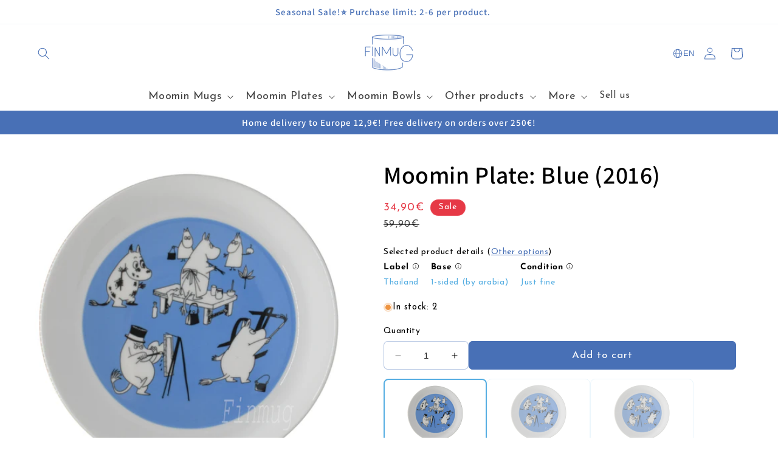

--- FILE ---
content_type: text/html; charset=utf-8
request_url: https://finmug.fi/en/products/muumilautanen-sininen-20
body_size: 58516
content:
<!doctype html>
<html class="no-js" lang="en">
  <head>
    <meta charset="utf-8">
    <meta http-equiv="X-UA-Compatible" content="IE=edge">
    <meta name="viewport" content="width=device-width,initial-scale=1">
    <meta name="theme-color" content="">
    <link rel="canonical" href="https://finmug.fi/en/products/muumilautanen-sininen-20"><link rel="icon" type="image/png" href="//finmug.fi/cdn/shop/files/finmug-main-logo.png?crop=center&height=32&v=1665739460&width=32"><link rel="preconnect" href="https://fonts.shopifycdn.com" crossorigin><title>
      Moomin Plate: Blue (2016) - Finmug
</title>

    
      <meta name="description" content="Buy Moomin Plate: Blue (2016) in different conditions, with or without a label. Finmug offers a unique selection of new and used Moomin products.">
    

    

<meta property="og:site_name" content="Finmug">
<meta property="og:url" content="https://finmug.fi/en/products/muumilautanen-sininen-20">
<meta property="og:title" content="Moomin Plate: Blue (2016) - Finmug">
<meta property="og:type" content="product">
<meta property="og:description" content="Buy Moomin Plate: Blue (2016) in different conditions, with or without a label. Finmug offers a unique selection of new and used Moomin products."><meta property="og:image" content="http://finmug.fi/cdn/shop/products/Muumilautanen_sininen_1.jpg?v=1665139819">
  <meta property="og:image:secure_url" content="https://finmug.fi/cdn/shop/products/Muumilautanen_sininen_1.jpg?v=1665139819">
  <meta property="og:image:width" content="800">
  <meta property="og:image:height" content="800"><meta property="og:price:amount" content="24,90">
  <meta property="og:price:currency" content="EUR"><meta name="twitter:card" content="summary_large_image">
<meta name="twitter:title" content="Moomin Plate: Blue (2016) - Finmug">
<meta name="twitter:description" content="Buy Moomin Plate: Blue (2016) in different conditions, with or without a label. Finmug offers a unique selection of new and used Moomin products.">


    <script src="//finmug.fi/cdn/shop/t/13/assets/constants.js?v=58251544750838685771705677234" defer="defer"></script>
    <script src="//finmug.fi/cdn/shop/t/13/assets/pubsub.js?v=158357773527763999511705677233" defer="defer"></script>
    <script src="//finmug.fi/cdn/shop/t/13/assets/global.js?v=40820548392383841591705677235" defer="defer"></script><script>window.performance && window.performance.mark && window.performance.mark('shopify.content_for_header.start');</script><meta name="google-site-verification" content="O0apmBuxdCOp0sL7W--4Ki8JTInpIzugl5DLCnUYSfY">
<meta id="shopify-digital-wallet" name="shopify-digital-wallet" content="/56450908295/digital_wallets/dialog">
<meta name="shopify-checkout-api-token" content="103ea4d51918c447ae6699fc885be5d3">
<link rel="alternate" hreflang="x-default" href="https://finmug.fi/products/muumilautanen-sininen-20">
<link rel="alternate" hreflang="fi" href="https://finmug.fi/products/muumilautanen-sininen-20">
<link rel="alternate" hreflang="sv" href="https://finmug.fi/sv/products/muumilautanen-sininen-20">
<link rel="alternate" hreflang="no" href="https://finmug.fi/no/products/muumilautanen-sininen-20">
<link rel="alternate" hreflang="en" href="https://finmug.fi/en/products/muumilautanen-sininen-20">
<link rel="alternate" type="application/json+oembed" href="https://finmug.fi/en/products/muumilautanen-sininen-20.oembed">
<script async="async" src="/checkouts/internal/preloads.js?locale=en-FI"></script>
<link rel="preconnect" href="https://shop.app" crossorigin="anonymous">
<script async="async" src="https://shop.app/checkouts/internal/preloads.js?locale=en-FI&shop_id=56450908295" crossorigin="anonymous"></script>
<script id="apple-pay-shop-capabilities" type="application/json">{"shopId":56450908295,"countryCode":"FI","currencyCode":"EUR","merchantCapabilities":["supports3DS"],"merchantId":"gid:\/\/shopify\/Shop\/56450908295","merchantName":"Finmug","requiredBillingContactFields":["postalAddress","email","phone"],"requiredShippingContactFields":["postalAddress","email","phone"],"shippingType":"shipping","supportedNetworks":["visa","maestro","masterCard","amex"],"total":{"type":"pending","label":"Finmug","amount":"1.00"},"shopifyPaymentsEnabled":true,"supportsSubscriptions":true}</script>
<script id="shopify-features" type="application/json">{"accessToken":"103ea4d51918c447ae6699fc885be5d3","betas":["rich-media-storefront-analytics"],"domain":"finmug.fi","predictiveSearch":true,"shopId":56450908295,"locale":"en"}</script>
<script>var Shopify = Shopify || {};
Shopify.shop = "finmug-ecommerce.myshopify.com";
Shopify.locale = "en";
Shopify.currency = {"active":"EUR","rate":"1.0"};
Shopify.country = "FI";
Shopify.theme = {"name":"finmug-dawn-theme-dev\/main","id":157307666757,"schema_name":"Dawn","schema_version":"12.0.0","theme_store_id":null,"role":"main"};
Shopify.theme.handle = "null";
Shopify.theme.style = {"id":null,"handle":null};
Shopify.cdnHost = "finmug.fi/cdn";
Shopify.routes = Shopify.routes || {};
Shopify.routes.root = "/en/";</script>
<script type="module">!function(o){(o.Shopify=o.Shopify||{}).modules=!0}(window);</script>
<script>!function(o){function n(){var o=[];function n(){o.push(Array.prototype.slice.apply(arguments))}return n.q=o,n}var t=o.Shopify=o.Shopify||{};t.loadFeatures=n(),t.autoloadFeatures=n()}(window);</script>
<script>
  window.ShopifyPay = window.ShopifyPay || {};
  window.ShopifyPay.apiHost = "shop.app\/pay";
  window.ShopifyPay.redirectState = null;
</script>
<script id="shop-js-analytics" type="application/json">{"pageType":"product"}</script>
<script defer="defer" async type="module" src="//finmug.fi/cdn/shopifycloud/shop-js/modules/v2/client.init-shop-cart-sync_C5BV16lS.en.esm.js"></script>
<script defer="defer" async type="module" src="//finmug.fi/cdn/shopifycloud/shop-js/modules/v2/chunk.common_CygWptCX.esm.js"></script>
<script type="module">
  await import("//finmug.fi/cdn/shopifycloud/shop-js/modules/v2/client.init-shop-cart-sync_C5BV16lS.en.esm.js");
await import("//finmug.fi/cdn/shopifycloud/shop-js/modules/v2/chunk.common_CygWptCX.esm.js");

  window.Shopify.SignInWithShop?.initShopCartSync?.({"fedCMEnabled":true,"windoidEnabled":true});

</script>
<script>
  window.Shopify = window.Shopify || {};
  if (!window.Shopify.featureAssets) window.Shopify.featureAssets = {};
  window.Shopify.featureAssets['shop-js'] = {"shop-cart-sync":["modules/v2/client.shop-cart-sync_ZFArdW7E.en.esm.js","modules/v2/chunk.common_CygWptCX.esm.js"],"init-fed-cm":["modules/v2/client.init-fed-cm_CmiC4vf6.en.esm.js","modules/v2/chunk.common_CygWptCX.esm.js"],"shop-button":["modules/v2/client.shop-button_tlx5R9nI.en.esm.js","modules/v2/chunk.common_CygWptCX.esm.js"],"shop-cash-offers":["modules/v2/client.shop-cash-offers_DOA2yAJr.en.esm.js","modules/v2/chunk.common_CygWptCX.esm.js","modules/v2/chunk.modal_D71HUcav.esm.js"],"init-windoid":["modules/v2/client.init-windoid_sURxWdc1.en.esm.js","modules/v2/chunk.common_CygWptCX.esm.js"],"shop-toast-manager":["modules/v2/client.shop-toast-manager_ClPi3nE9.en.esm.js","modules/v2/chunk.common_CygWptCX.esm.js"],"init-shop-email-lookup-coordinator":["modules/v2/client.init-shop-email-lookup-coordinator_B8hsDcYM.en.esm.js","modules/v2/chunk.common_CygWptCX.esm.js"],"init-shop-cart-sync":["modules/v2/client.init-shop-cart-sync_C5BV16lS.en.esm.js","modules/v2/chunk.common_CygWptCX.esm.js"],"avatar":["modules/v2/client.avatar_BTnouDA3.en.esm.js"],"pay-button":["modules/v2/client.pay-button_FdsNuTd3.en.esm.js","modules/v2/chunk.common_CygWptCX.esm.js"],"init-customer-accounts":["modules/v2/client.init-customer-accounts_DxDtT_ad.en.esm.js","modules/v2/client.shop-login-button_C5VAVYt1.en.esm.js","modules/v2/chunk.common_CygWptCX.esm.js","modules/v2/chunk.modal_D71HUcav.esm.js"],"init-shop-for-new-customer-accounts":["modules/v2/client.init-shop-for-new-customer-accounts_ChsxoAhi.en.esm.js","modules/v2/client.shop-login-button_C5VAVYt1.en.esm.js","modules/v2/chunk.common_CygWptCX.esm.js","modules/v2/chunk.modal_D71HUcav.esm.js"],"shop-login-button":["modules/v2/client.shop-login-button_C5VAVYt1.en.esm.js","modules/v2/chunk.common_CygWptCX.esm.js","modules/v2/chunk.modal_D71HUcav.esm.js"],"init-customer-accounts-sign-up":["modules/v2/client.init-customer-accounts-sign-up_CPSyQ0Tj.en.esm.js","modules/v2/client.shop-login-button_C5VAVYt1.en.esm.js","modules/v2/chunk.common_CygWptCX.esm.js","modules/v2/chunk.modal_D71HUcav.esm.js"],"shop-follow-button":["modules/v2/client.shop-follow-button_Cva4Ekp9.en.esm.js","modules/v2/chunk.common_CygWptCX.esm.js","modules/v2/chunk.modal_D71HUcav.esm.js"],"checkout-modal":["modules/v2/client.checkout-modal_BPM8l0SH.en.esm.js","modules/v2/chunk.common_CygWptCX.esm.js","modules/v2/chunk.modal_D71HUcav.esm.js"],"lead-capture":["modules/v2/client.lead-capture_Bi8yE_yS.en.esm.js","modules/v2/chunk.common_CygWptCX.esm.js","modules/v2/chunk.modal_D71HUcav.esm.js"],"shop-login":["modules/v2/client.shop-login_D6lNrXab.en.esm.js","modules/v2/chunk.common_CygWptCX.esm.js","modules/v2/chunk.modal_D71HUcav.esm.js"],"payment-terms":["modules/v2/client.payment-terms_CZxnsJam.en.esm.js","modules/v2/chunk.common_CygWptCX.esm.js","modules/v2/chunk.modal_D71HUcav.esm.js"]};
</script>
<script>(function() {
  var isLoaded = false;
  function asyncLoad() {
    if (isLoaded) return;
    isLoaded = true;
    var urls = ["https:\/\/cdn1.profitmetrics.io\/B6CF925EA6ECCA42\/shopify-bundle.js?shop=finmug-ecommerce.myshopify.com","https:\/\/cdnbevi.spicegems.com\/js\/serve\/finmug-ecommerce.myshopify.com\/v1\/index_521c6730badb58c7219e5a794c110f14cc9df7bd.js?v=live312\u0026shop=finmug-ecommerce.myshopify.com"];
    for (var i = 0; i < urls.length; i++) {
      var s = document.createElement('script');
      s.type = 'text/javascript';
      s.async = true;
      s.src = urls[i];
      var x = document.getElementsByTagName('script')[0];
      x.parentNode.insertBefore(s, x);
    }
  };
  if(window.attachEvent) {
    window.attachEvent('onload', asyncLoad);
  } else {
    window.addEventListener('load', asyncLoad, false);
  }
})();</script>
<script id="__st">var __st={"a":56450908295,"offset":7200,"reqid":"1badf0b4-5d47-4d8f-b426-344fd82e75a6-1768697922","pageurl":"finmug.fi\/en\/products\/muumilautanen-sininen-20","u":"1446857ee6f6","p":"product","rtyp":"product","rid":6814538891399};</script>
<script>window.ShopifyPaypalV4VisibilityTracking = true;</script>
<script id="captcha-bootstrap">!function(){'use strict';const t='contact',e='account',n='new_comment',o=[[t,t],['blogs',n],['comments',n],[t,'customer']],c=[[e,'customer_login'],[e,'guest_login'],[e,'recover_customer_password'],[e,'create_customer']],r=t=>t.map((([t,e])=>`form[action*='/${t}']:not([data-nocaptcha='true']) input[name='form_type'][value='${e}']`)).join(','),a=t=>()=>t?[...document.querySelectorAll(t)].map((t=>t.form)):[];function s(){const t=[...o],e=r(t);return a(e)}const i='password',u='form_key',d=['recaptcha-v3-token','g-recaptcha-response','h-captcha-response',i],f=()=>{try{return window.sessionStorage}catch{return}},m='__shopify_v',_=t=>t.elements[u];function p(t,e,n=!1){try{const o=window.sessionStorage,c=JSON.parse(o.getItem(e)),{data:r}=function(t){const{data:e,action:n}=t;return t[m]||n?{data:e,action:n}:{data:t,action:n}}(c);for(const[e,n]of Object.entries(r))t.elements[e]&&(t.elements[e].value=n);n&&o.removeItem(e)}catch(o){console.error('form repopulation failed',{error:o})}}const l='form_type',E='cptcha';function T(t){t.dataset[E]=!0}const w=window,h=w.document,L='Shopify',v='ce_forms',y='captcha';let A=!1;((t,e)=>{const n=(g='f06e6c50-85a8-45c8-87d0-21a2b65856fe',I='https://cdn.shopify.com/shopifycloud/storefront-forms-hcaptcha/ce_storefront_forms_captcha_hcaptcha.v1.5.2.iife.js',D={infoText:'Protected by hCaptcha',privacyText:'Privacy',termsText:'Terms'},(t,e,n)=>{const o=w[L][v],c=o.bindForm;if(c)return c(t,g,e,D).then(n);var r;o.q.push([[t,g,e,D],n]),r=I,A||(h.body.append(Object.assign(h.createElement('script'),{id:'captcha-provider',async:!0,src:r})),A=!0)});var g,I,D;w[L]=w[L]||{},w[L][v]=w[L][v]||{},w[L][v].q=[],w[L][y]=w[L][y]||{},w[L][y].protect=function(t,e){n(t,void 0,e),T(t)},Object.freeze(w[L][y]),function(t,e,n,w,h,L){const[v,y,A,g]=function(t,e,n){const i=e?o:[],u=t?c:[],d=[...i,...u],f=r(d),m=r(i),_=r(d.filter((([t,e])=>n.includes(e))));return[a(f),a(m),a(_),s()]}(w,h,L),I=t=>{const e=t.target;return e instanceof HTMLFormElement?e:e&&e.form},D=t=>v().includes(t);t.addEventListener('submit',(t=>{const e=I(t);if(!e)return;const n=D(e)&&!e.dataset.hcaptchaBound&&!e.dataset.recaptchaBound,o=_(e),c=g().includes(e)&&(!o||!o.value);(n||c)&&t.preventDefault(),c&&!n&&(function(t){try{if(!f())return;!function(t){const e=f();if(!e)return;const n=_(t);if(!n)return;const o=n.value;o&&e.removeItem(o)}(t);const e=Array.from(Array(32),(()=>Math.random().toString(36)[2])).join('');!function(t,e){_(t)||t.append(Object.assign(document.createElement('input'),{type:'hidden',name:u})),t.elements[u].value=e}(t,e),function(t,e){const n=f();if(!n)return;const o=[...t.querySelectorAll(`input[type='${i}']`)].map((({name:t})=>t)),c=[...d,...o],r={};for(const[a,s]of new FormData(t).entries())c.includes(a)||(r[a]=s);n.setItem(e,JSON.stringify({[m]:1,action:t.action,data:r}))}(t,e)}catch(e){console.error('failed to persist form',e)}}(e),e.submit())}));const S=(t,e)=>{t&&!t.dataset[E]&&(n(t,e.some((e=>e===t))),T(t))};for(const o of['focusin','change'])t.addEventListener(o,(t=>{const e=I(t);D(e)&&S(e,y())}));const B=e.get('form_key'),M=e.get(l),P=B&&M;t.addEventListener('DOMContentLoaded',(()=>{const t=y();if(P)for(const e of t)e.elements[l].value===M&&p(e,B);[...new Set([...A(),...v().filter((t=>'true'===t.dataset.shopifyCaptcha))])].forEach((e=>S(e,t)))}))}(h,new URLSearchParams(w.location.search),n,t,e,['guest_login'])})(!0,!0)}();</script>
<script integrity="sha256-4kQ18oKyAcykRKYeNunJcIwy7WH5gtpwJnB7kiuLZ1E=" data-source-attribution="shopify.loadfeatures" defer="defer" src="//finmug.fi/cdn/shopifycloud/storefront/assets/storefront/load_feature-a0a9edcb.js" crossorigin="anonymous"></script>
<script crossorigin="anonymous" defer="defer" src="//finmug.fi/cdn/shopifycloud/storefront/assets/shopify_pay/storefront-65b4c6d7.js?v=20250812"></script>
<script data-source-attribution="shopify.dynamic_checkout.dynamic.init">var Shopify=Shopify||{};Shopify.PaymentButton=Shopify.PaymentButton||{isStorefrontPortableWallets:!0,init:function(){window.Shopify.PaymentButton.init=function(){};var t=document.createElement("script");t.src="https://finmug.fi/cdn/shopifycloud/portable-wallets/latest/portable-wallets.en.js",t.type="module",document.head.appendChild(t)}};
</script>
<script data-source-attribution="shopify.dynamic_checkout.buyer_consent">
  function portableWalletsHideBuyerConsent(e){var t=document.getElementById("shopify-buyer-consent"),n=document.getElementById("shopify-subscription-policy-button");t&&n&&(t.classList.add("hidden"),t.setAttribute("aria-hidden","true"),n.removeEventListener("click",e))}function portableWalletsShowBuyerConsent(e){var t=document.getElementById("shopify-buyer-consent"),n=document.getElementById("shopify-subscription-policy-button");t&&n&&(t.classList.remove("hidden"),t.removeAttribute("aria-hidden"),n.addEventListener("click",e))}window.Shopify?.PaymentButton&&(window.Shopify.PaymentButton.hideBuyerConsent=portableWalletsHideBuyerConsent,window.Shopify.PaymentButton.showBuyerConsent=portableWalletsShowBuyerConsent);
</script>
<script data-source-attribution="shopify.dynamic_checkout.cart.bootstrap">document.addEventListener("DOMContentLoaded",(function(){function t(){return document.querySelector("shopify-accelerated-checkout-cart, shopify-accelerated-checkout")}if(t())Shopify.PaymentButton.init();else{new MutationObserver((function(e,n){t()&&(Shopify.PaymentButton.init(),n.disconnect())})).observe(document.body,{childList:!0,subtree:!0})}}));
</script>
<script id='scb4127' type='text/javascript' async='' src='https://finmug.fi/cdn/shopifycloud/privacy-banner/storefront-banner.js'></script><link id="shopify-accelerated-checkout-styles" rel="stylesheet" media="screen" href="https://finmug.fi/cdn/shopifycloud/portable-wallets/latest/accelerated-checkout-backwards-compat.css" crossorigin="anonymous">
<style id="shopify-accelerated-checkout-cart">
        #shopify-buyer-consent {
  margin-top: 1em;
  display: inline-block;
  width: 100%;
}

#shopify-buyer-consent.hidden {
  display: none;
}

#shopify-subscription-policy-button {
  background: none;
  border: none;
  padding: 0;
  text-decoration: underline;
  font-size: inherit;
  cursor: pointer;
}

#shopify-subscription-policy-button::before {
  box-shadow: none;
}

      </style>
<link rel="stylesheet" media="screen" href="//finmug.fi/cdn/shop/t/13/compiled_assets/styles.css?12948">
<script id="sections-script" data-sections="header" defer="defer" src="//finmug.fi/cdn/shop/t/13/compiled_assets/scripts.js?12948"></script>
<script>window.performance && window.performance.mark && window.performance.mark('shopify.content_for_header.end');</script>


    <style data-shopify>
      @font-face {
  font-family: "Josefin Sans";
  font-weight: 400;
  font-style: normal;
  font-display: swap;
  src: url("//finmug.fi/cdn/fonts/josefin_sans/josefinsans_n4.70f7efd699799949e6d9f99bc20843a2c86a2e0f.woff2") format("woff2"),
       url("//finmug.fi/cdn/fonts/josefin_sans/josefinsans_n4.35d308a1bdf56e5556bc2ac79702c721e4e2e983.woff") format("woff");
}

      @font-face {
  font-family: "Josefin Sans";
  font-weight: 700;
  font-style: normal;
  font-display: swap;
  src: url("//finmug.fi/cdn/fonts/josefin_sans/josefinsans_n7.4edc746dce14b53e39df223fba72d5f37c3d525d.woff2") format("woff2"),
       url("//finmug.fi/cdn/fonts/josefin_sans/josefinsans_n7.051568b12ab464ee8f0241094cdd7a1c80fbd08d.woff") format("woff");
}

      @font-face {
  font-family: "Josefin Sans";
  font-weight: 400;
  font-style: italic;
  font-display: swap;
  src: url("//finmug.fi/cdn/fonts/josefin_sans/josefinsans_i4.a2ba85bff59cf18a6ad90c24fe1808ddb8ce1343.woff2") format("woff2"),
       url("//finmug.fi/cdn/fonts/josefin_sans/josefinsans_i4.2dba61e1d135ab449e8e134ba633cf0d31863cc4.woff") format("woff");
}

      @font-face {
  font-family: "Josefin Sans";
  font-weight: 700;
  font-style: italic;
  font-display: swap;
  src: url("//finmug.fi/cdn/fonts/josefin_sans/josefinsans_i7.733dd5c50cdd7b706d9ec731b4016d1edd55db5e.woff2") format("woff2"),
       url("//finmug.fi/cdn/fonts/josefin_sans/josefinsans_i7.094ef86ca8f6eafea52b87b4f09feefb278e539d.woff") format("woff");
}

      @font-face {
  font-family: Assistant;
  font-weight: 600;
  font-style: normal;
  font-display: swap;
  src: url("//finmug.fi/cdn/fonts/assistant/assistant_n6.b2cbcfa81550fc99b5d970d0ef582eebcbac24e0.woff2") format("woff2"),
       url("//finmug.fi/cdn/fonts/assistant/assistant_n6.5dced1e1f897f561a8304b6ef1c533d81fd1c6e0.woff") format("woff");
}


      
        :root,
        .color-background-1 {
          --color-background: 255,255,255;
        
          --gradient-background: #ffffff;
        

        

        --color-foreground: 0,0,0;
        --color-background-contrast: 191,191,191;
        --color-shadow: 78,85,99;
        --color-button: 72,112,182;
        --color-button-text: 255,255,255;
        --color-secondary-button: 255,255,255;
        --color-secondary-button-text: 72,112,182;
        --color-link: 72,112,182;
        --color-notification: 252,138,60;
        --color-badge-foreground: 0,0,0;
        --color-badge-background: 255,255,255;
        --color-badge-border: 0,0,0;
        --payment-terms-background-color: rgb(255 255 255);
      }
      
        
        .color-background-2 {
          --color-background: 255,255,255;
        
          --gradient-background: linear-gradient(46deg, rgba(255, 255, 255, 0.2), rgba(255, 255, 255, 0.2) 100%);
        

        

        --color-foreground: 0,0,0;
        --color-background-contrast: 191,191,191;
        --color-shadow: 78,85,99;
        --color-button: 72,112,182;
        --color-button-text: 255,255,255;
        --color-secondary-button: 255,255,255;
        --color-secondary-button-text: 255,255,255;
        --color-link: 255,255,255;
        --color-notification: 252,138,60;
        --color-badge-foreground: 0,0,0;
        --color-badge-background: 255,255,255;
        --color-badge-border: 0,0,0;
        --payment-terms-background-color: rgb(255 255 255);
      }
      
        
        .color-inverse {
          --color-background: 72,112,182;
        
          --gradient-background: linear-gradient(89deg, rgba(72, 112, 182, 1), rgba(72, 112, 182, 1) 100%);
        

        

        --color-foreground: 255,255,255;
        --color-background-contrast: 36,56,91;
        --color-shadow: 78,85,99;
        --color-button: 255,255,255;
        --color-button-text: 72,112,182;
        --color-secondary-button: 72,112,182;
        --color-secondary-button-text: 72,112,182;
        --color-link: 72,112,182;
        --color-notification: 252,138,60;
        --color-badge-foreground: 255,255,255;
        --color-badge-background: 72,112,182;
        --color-badge-border: 255,255,255;
        --payment-terms-background-color: rgb(72 112 182);
      }
      
        
        .color-accent-1 {
          --color-background: 255,255,255;
        
          --gradient-background: #ffffff;
        

        

        --color-foreground: 0,0,0;
        --color-background-contrast: 191,191,191;
        --color-shadow: 78,85,99;
        --color-button: 86,174,226;
        --color-button-text: 255,255,255;
        --color-secondary-button: 255,255,255;
        --color-secondary-button-text: 255,255,255;
        --color-link: 255,255,255;
        --color-notification: 252,138,60;
        --color-badge-foreground: 0,0,0;
        --color-badge-background: 255,255,255;
        --color-badge-border: 0,0,0;
        --payment-terms-background-color: rgb(255 255 255);
      }
      
        
        .color-accent-2 {
          --color-background: 51,79,180;
        
          --gradient-background: #334fb4;
        

        

        --color-foreground: 255,255,255;
        --color-background-contrast: 23,35,81;
        --color-shadow: 18,18,18;
        --color-button: 255,255,255;
        --color-button-text: 51,79,180;
        --color-secondary-button: 51,79,180;
        --color-secondary-button-text: 255,255,255;
        --color-link: 255,255,255;
        --color-notification: 252,138,60;
        --color-badge-foreground: 255,255,255;
        --color-badge-background: 51,79,180;
        --color-badge-border: 255,255,255;
        --payment-terms-background-color: rgb(51 79 180);
      }
      
        
        .color-scheme-00fbf307-2da6-4845-b56f-a2e06038fbc0 {
          --color-background: 86,174,226;
        
          --gradient-background: linear-gradient(46deg, rgba(86, 174, 226, 1) 3%, rgba(86, 174, 226, 1) 100%);
        

        

        --color-foreground: 255,255,255;
        --color-background-contrast: 27,109,157;
        --color-shadow: 78,85,99;
        --color-button: 255,255,255;
        --color-button-text: 72,112,182;
        --color-secondary-button: 86,174,226;
        --color-secondary-button-text: 255,255,255;
        --color-link: 255,255,255;
        --color-notification: 252,138,60;
        --color-badge-foreground: 255,255,255;
        --color-badge-background: 86,174,226;
        --color-badge-border: 255,255,255;
        --payment-terms-background-color: rgb(86 174 226);
      }
      
        
        .color-scheme-c4c44678-23c2-4c52-88cb-7c97d31e70aa {
          --color-background: 252,138,60;
        
          --gradient-background: linear-gradient(270deg, rgba(252, 138, 60, 1), rgba(252, 138, 60, 1) 100%);
        

        

        --color-foreground: 255,255,255;
        --color-background-contrast: 182,75,3;
        --color-shadow: 78,85,99;
        --color-button: 255,255,255;
        --color-button-text: 252,138,60;
        --color-secondary-button: 252,138,60;
        --color-secondary-button-text: 255,255,255;
        --color-link: 255,255,255;
        --color-notification: 255,255,255;
        --color-badge-foreground: 255,255,255;
        --color-badge-background: 252,138,60;
        --color-badge-border: 255,255,255;
        --payment-terms-background-color: rgb(252 138 60);
      }
      
        
        .color-scheme-d0a546d8-a214-4d0e-9932-0525eeab0794 {
          --color-background: 230,57,70;
        
          --gradient-background: linear-gradient(180deg, rgba(230, 57, 70, 0.83), rgba(230, 57, 70, 1) 100%);
        

        

        --color-foreground: 255,255,255;
        --color-background-contrast: 142,18,27;
        --color-shadow: 148,81,79;
        --color-button: 255,255,255;
        --color-button-text: 230,57,70;
        --color-secondary-button: 230,57,70;
        --color-secondary-button-text: 255,255,255;
        --color-link: 255,255,255;
        --color-notification: 255,255,255;
        --color-badge-foreground: 255,255,255;
        --color-badge-background: 230,57,70;
        --color-badge-border: 255,255,255;
        --payment-terms-background-color: rgb(230 57 70);
      }
      
        
        .color-scheme-2ba57af6-0bc2-494c-9841-715ee15c5bdf {
          --color-background: 255,255,255;
        
          --gradient-background: #ffffff;
        

        

        --color-foreground: 72,112,182;
        --color-background-contrast: 191,191,191;
        --color-shadow: 78,85,99;
        --color-button: 72,112,182;
        --color-button-text: 255,255,255;
        --color-secondary-button: 255,255,255;
        --color-secondary-button-text: 255,255,255;
        --color-link: 255,255,255;
        --color-notification: 252,138,60;
        --color-badge-foreground: 72,112,182;
        --color-badge-background: 255,255,255;
        --color-badge-border: 72,112,182;
        --payment-terms-background-color: rgb(255 255 255);
      }
      
        
        .color-scheme-601f46e1-2912-4bf5-af3a-845e2997a9a7 {
          --color-background: 134,206,120;
        
          --gradient-background: linear-gradient(133deg, rgba(134, 206, 120, 1), rgba(134, 206, 120, 1) 100%);
        

        

        --color-foreground: 255,255,255;
        --color-background-contrast: 68,146,53;
        --color-shadow: 177,186,175;
        --color-button: 255,255,255;
        --color-button-text: 134,206,120;
        --color-secondary-button: 134,206,120;
        --color-secondary-button-text: 255,255,255;
        --color-link: 255,255,255;
        --color-notification: 252,138,60;
        --color-badge-foreground: 255,255,255;
        --color-badge-background: 134,206,120;
        --color-badge-border: 255,255,255;
        --payment-terms-background-color: rgb(134 206 120);
      }
      
        
        .color-scheme-ee0052a0-e8ff-4ebb-9be5-60b7b12102d9 {
          --color-background: 255,255,255;
        
          --gradient-background: #ffffff;
        

        

        --color-foreground: 252,138,60;
        --color-background-contrast: 191,191,191;
        --color-shadow: 142,103,76;
        --color-button: 252,138,60;
        --color-button-text: 255,255,255;
        --color-secondary-button: 255,255,255;
        --color-secondary-button-text: 252,138,60;
        --color-link: 252,138,60;
        --color-notification: 252,138,60;
        --color-badge-foreground: 252,138,60;
        --color-badge-background: 255,255,255;
        --color-badge-border: 252,138,60;
        --payment-terms-background-color: rgb(255 255 255);
      }
      
        
        .color-scheme-427897f7-454b-457b-960f-1565c6668c43 {
          --color-background: 0,0,0;
        
          --gradient-background: rgba(0,0,0,0);
        

        

        --color-foreground: 134,206,120;
        --color-background-contrast: 128,128,128;
        --color-shadow: 78,85,99;
        --color-button: 255,255,255;
        --color-button-text: 134,206,120;
        --color-secondary-button: 0,0,0;
        --color-secondary-button-text: 134,206,120;
        --color-link: 134,206,120;
        --color-notification: 134,206,120;
        --color-badge-foreground: 134,206,120;
        --color-badge-background: 0,0,0;
        --color-badge-border: 134,206,120;
        --payment-terms-background-color: rgb(0 0 0);
      }
      
        
        .color-scheme-8b17fa87-1b2f-4a91-a151-eaa8c4f0f251 {
          --color-background: 245,252,255;
        
          --gradient-background: #f5fcff;
        

        

        --color-foreground: 1,58,99;
        --color-background-contrast: 118,214,255;
        --color-shadow: 78,85,99;
        --color-button: 175,211,233;
        --color-button-text: 1,58,99;
        --color-secondary-button: 245,252,255;
        --color-secondary-button-text: 1,58,99;
        --color-link: 1,58,99;
        --color-notification: 252,138,60;
        --color-badge-foreground: 1,58,99;
        --color-badge-background: 245,252,255;
        --color-badge-border: 1,58,99;
        --payment-terms-background-color: rgb(245 252 255);
      }
      

      body, .color-background-1, .color-background-2, .color-inverse, .color-accent-1, .color-accent-2, .color-scheme-00fbf307-2da6-4845-b56f-a2e06038fbc0, .color-scheme-c4c44678-23c2-4c52-88cb-7c97d31e70aa, .color-scheme-d0a546d8-a214-4d0e-9932-0525eeab0794, .color-scheme-2ba57af6-0bc2-494c-9841-715ee15c5bdf, .color-scheme-601f46e1-2912-4bf5-af3a-845e2997a9a7, .color-scheme-ee0052a0-e8ff-4ebb-9be5-60b7b12102d9, .color-scheme-427897f7-454b-457b-960f-1565c6668c43, .color-scheme-8b17fa87-1b2f-4a91-a151-eaa8c4f0f251 {
        color: rgba(var(--color-foreground));
        background-color: rgb(var(--color-background));
      }

      :root {
        --font-body-family: "Josefin Sans", sans-serif;
        --font-body-style: normal;
        --font-body-weight: 400;
        --font-body-weight-bold: 700;

        --font-heading-family: Assistant, sans-serif;
        --font-heading-style: normal;
        --font-heading-weight: 600;

        --font-body-scale: 1.0;
        --font-heading-scale: 1.0;

        --media-padding: px;
        --media-border-opacity: 0.0;
        --media-border-width: 0px;
        --media-radius: 0px;
        --media-shadow-opacity: 0.0;
        --media-shadow-horizontal-offset: 0px;
        --media-shadow-vertical-offset: 0px;
        --media-shadow-blur-radius: 0px;
        --media-shadow-visible: 0;

        --page-width: 160rem;
        --page-width-margin: 0rem;

        --product-card-image-padding: 0.0rem;
        --product-card-corner-radius: 0.0rem;
        --product-card-text-alignment: left;
        --product-card-border-width: 0.0rem;
        --product-card-border-opacity: 0.0;
        --product-card-shadow-opacity: 0.0;
        --product-card-shadow-visible: 0;
        --product-card-shadow-horizontal-offset: 0.0rem;
        --product-card-shadow-vertical-offset: 0.0rem;
        --product-card-shadow-blur-radius: 0.0rem;

        --collection-card-image-padding: 0.0rem;
        --collection-card-corner-radius: 0.6rem;
        --collection-card-text-alignment: left;
        --collection-card-border-width: 0.0rem;
        --collection-card-border-opacity: 0.0;
        --collection-card-shadow-opacity: 0.0;
        --collection-card-shadow-visible: 0;
        --collection-card-shadow-horizontal-offset: 0.0rem;
        --collection-card-shadow-vertical-offset: 0.0rem;
        --collection-card-shadow-blur-radius: 0.0rem;

        --blog-card-image-padding: 0.0rem;
        --blog-card-corner-radius: 0.0rem;
        --blog-card-text-alignment: left;
        --blog-card-border-width: 0.0rem;
        --blog-card-border-opacity: 0.1;
        --blog-card-shadow-opacity: 0.0;
        --blog-card-shadow-visible: 0;
        --blog-card-shadow-horizontal-offset: 0.0rem;
        --blog-card-shadow-vertical-offset: 0.4rem;
        --blog-card-shadow-blur-radius: 0.5rem;

        --badge-corner-radius: 2.0rem;

        --popup-border-width: 0px;
        --popup-border-opacity: 0.0;
        --popup-corner-radius: 6px;
        --popup-shadow-opacity: 0.4;
        --popup-shadow-horizontal-offset: 4px;
        --popup-shadow-vertical-offset: 4px;
        --popup-shadow-blur-radius: 5px;

        --drawer-border-width: 1px;
        --drawer-border-opacity: 0.1;
        --drawer-shadow-opacity: 0.0;
        --drawer-shadow-horizontal-offset: 0px;
        --drawer-shadow-vertical-offset: 4px;
        --drawer-shadow-blur-radius: 5px;

        --spacing-sections-desktop: 0px;
        --spacing-sections-mobile: 0px;

        --grid-desktop-vertical-spacing: 20px;
        --grid-desktop-horizontal-spacing: 20px;
        --grid-mobile-vertical-spacing: 10px;
        --grid-mobile-horizontal-spacing: 10px;

        --text-boxes-border-opacity: 0.0;
        --text-boxes-border-width: 0px;
        --text-boxes-radius: 8px;
        --text-boxes-shadow-opacity: 0.0;
        --text-boxes-shadow-visible: 0;
        --text-boxes-shadow-horizontal-offset: 0px;
        --text-boxes-shadow-vertical-offset: 0px;
        --text-boxes-shadow-blur-radius: 0px;

        --buttons-radius: 6px;
        --buttons-radius-outset: 7px;
        --buttons-border-width: 1px;
        --buttons-border-opacity: 1.0;
        --buttons-shadow-opacity: 0.0;
        --buttons-shadow-visible: 0;
        --buttons-shadow-horizontal-offset: 0px;
        --buttons-shadow-vertical-offset: 0px;
        --buttons-shadow-blur-radius: 0px;
        --buttons-border-offset: 0.3px;

        --inputs-radius: 6px;
        --inputs-border-width: 1px;
        --inputs-border-opacity: 0.4;
        --inputs-shadow-opacity: 0.0;
        --inputs-shadow-horizontal-offset: 0px;
        --inputs-margin-offset: 0px;
        --inputs-shadow-vertical-offset: 0px;
        --inputs-shadow-blur-radius: 0px;
        --inputs-radius-outset: 7px;

        --variant-pills-radius: 40px;
        --variant-pills-border-width: 1px;
        --variant-pills-border-opacity: 0.55;
        --variant-pills-shadow-opacity: 0.0;
        --variant-pills-shadow-horizontal-offset: 0px;
        --variant-pills-shadow-vertical-offset: 4px;
        --variant-pills-shadow-blur-radius: 5px;
      }

      *,
      *::before,
      *::after {
        box-sizing: inherit;
      }

      html {
        box-sizing: border-box;
        font-size: calc(var(--font-body-scale) * 62.5%);
        height: 100%;
      }

      body {
        display: grid;
        grid-template-rows: auto auto 1fr auto;
        grid-template-columns: 100%;
        min-height: 100%;
        margin: 0;
        font-size: 1.6rem;
        letter-spacing: 0.06rem;
        line-height: calc(1 + 0.8 / var(--font-body-scale));
        font-family: var(--font-body-family);
        font-style: var(--font-body-style);
        font-weight: var(--font-body-weight);
      }
    </style>

    <link href="//finmug.fi/cdn/shop/t/13/assets/base.css?v=39720184049034546611765304496" rel="stylesheet" type="text/css" media="all" />
<link rel="preload" as="font" href="//finmug.fi/cdn/fonts/josefin_sans/josefinsans_n4.70f7efd699799949e6d9f99bc20843a2c86a2e0f.woff2" type="font/woff2" crossorigin><link rel="preload" as="font" href="//finmug.fi/cdn/fonts/assistant/assistant_n6.b2cbcfa81550fc99b5d970d0ef582eebcbac24e0.woff2" type="font/woff2" crossorigin><link href="//finmug.fi/cdn/shop/t/13/assets/component-localization-form.css?v=105470377465004079901758685860" rel="stylesheet" type="text/css" media="all" />
      <script src="//finmug.fi/cdn/shop/t/13/assets/localization-form.js?v=161644695336821385561705677235" defer="defer"></script><link
        rel="stylesheet"
        href="//finmug.fi/cdn/shop/t/13/assets/component-predictive-search.css?v=118923337488134913561705677234"
        media="print"
        onload="this.media='all'"
      ><script>
      document.documentElement.className = document.documentElement.className.replace('no-js', 'js');
      if (Shopify.designMode) {
        document.documentElement.classList.add('shopify-design-mode');
      }
    </script>



<!-- Start ProfitMetrics - GA4  - (v1) -->

<script>
  function _pm_executeGtag() {
    const scriptExists = document.querySelector('script[src^="https://www.googletagmanager.com/gtag/js?id="]');

    if (scriptExists) {
      
  window.dataLayer = window.dataLayer || [];
  function gtag(){ dataLayer.push(arguments); }

  gtag('config', 'G-E0S7HKMM2V');
  gtag('config', 'G-9NF11HL1X2');

    } else {
      const script = document.createElement('script');
      script.async = true;
      script.id = 'profitmetrics-ga4-script-G-E0S7HKMM2V';
      script.src = 'https://www.googletagmanager.com/gtag/js?id=G-E0S7HKMM2V';
      document.head.appendChild(script);

      script.addEventListener('load', function() {
        
  window.dataLayer = window.dataLayer || [];
  function gtag(){ dataLayer.push(arguments); }

  gtag('config', 'G-E0S7HKMM2V');
  gtag('config', 'G-9NF11HL1X2');

      });
    }
  }


  _pm_executeGtag();
</script>

<!-- End ProfitMetrics - GA4  - (v1) -->

    

    
  <!-- BEGIN app block: shopify://apps/selecty/blocks/app-embed/a005a4a7-4aa2-4155-9c2b-0ab41acbf99c --><template id="sel-form-template">
  <div id="sel-form" style="display: none;">
    <form method="post" action="/en/localization" id="localization_form" accept-charset="UTF-8" class="shopify-localization-form" enctype="multipart/form-data"><input type="hidden" name="form_type" value="localization" /><input type="hidden" name="utf8" value="✓" /><input type="hidden" name="_method" value="put" /><input type="hidden" name="return_to" value="/en/products/muumilautanen-sininen-20" />
      <input type="hidden" name="country_code" value="FI">
      <input type="hidden" name="language_code" value="en">
    </form>
  </div>
</template>


  <script>
    (function () {
      window.$selector = window.$selector || []; // Create empty queue for action (sdk) if user has not created his yet
      // Fetch geodata only for new users
      const wasRedirected = localStorage.getItem('sel-autodetect') === '1';

      if (!wasRedirected) {
        window.selectorConfigGeoData = fetch('/browsing_context_suggestions.json?source=geolocation_recommendation&country[enabled]=true&currency[enabled]=true&language[enabled]=true', {
          method: 'GET',
          mode: 'cors',
          cache: 'default',
          credentials: 'same-origin',
          headers: {
            'Content-Type': 'application/json',
            'Access-Control-Allow-Origin': '*'
          },
          redirect: 'follow',
          referrerPolicy: 'no-referrer',
        });
      }
    })()
  </script>
  <script type="application/json" id="__selectors_json">
    {
    "selectors": 
  [],
    "store": 
  
    {"isBrandingStore":true,"shouldBranding":true}
  
,
    "autodetect": 
  
    {"_id":"67bdf7e1b75b3f7cad9de4e0","storeId":56450908295,"design":{"resource":"languages_currencies","behavior":"necessary","resourceList":["languages","currencies"],"type":"banner","scheme":"custom","styles":{"general":".adt-flag-container {\n  display: none;\n}\n\n.dwIAEl {\n  color: white;\n  background-color: #4870B6;\n}","extra":""},"search":"both","view":"all","short":"none","flagMode":"icon","showFlag":true,"canBeClosed":true,"animation":"fade","scale":80,"border":{"radius":{"topLeft":6,"topRight":6,"bottomLeft":6,"bottomRight":6},"width":{"top":0,"right":0,"bottom":0,"left":0},"style":"solid","color":"#20222333"},"modalStyle":{"border":{"radius":{"topLeft":0,"topRight":0,"bottomLeft":0,"bottomRight":0},"width":{"top":1,"right":1,"bottom":1,"left":1},"style":"solid","color":"#20222333"}},"secondaryButtonBorder":{"radius":{"topLeft":4,"topRight":4,"bottomLeft":4,"bottomRight":4},"width":{"top":0,"right":0,"bottom":0,"left":0},"style":"solid","color":"#4870b6ff"},"secondaryButtonStyle":{"border":{"radius":{"topLeft":4,"topRight":4,"bottomLeft":4,"bottomRight":4},"width":{"top":0,"right":0,"bottom":0,"left":0},"style":"solid","color":"#4870b6ff"},"colors":{"backgroundColor":"#2022231a","color":"#202223FF"},"hoverColors":{"backgroundColor":"#2022231a","color":"#202223FF"}},"primaryButtonBorder":{"radius":{"topLeft":4,"topRight":4,"bottomLeft":4,"bottomRight":4},"width":{"top":2,"right":2,"bottom":2,"left":2},"style":"solid","color":"#4870b6ff"},"primaryButtonStyle":{"border":{"radius":{"topLeft":4,"topRight":4,"bottomLeft":4,"bottomRight":4},"width":{"top":2,"right":2,"bottom":2,"left":2},"style":"solid","color":"#4870b6ff"},"colors":{"backgroundColor":"#202223FF","color":"#ffffffff"},"hoverColors":{"backgroundColor":"#ffffffff","color":"#202223FF"}},"colors":{"text":{"red":72,"green":112,"blue":182,"alpha":1,"filter":"invert(43%) sepia(16%) saturate(1921%) hue-rotate(179deg) brightness(92%) contrast(82%)"},"accent":{"red":72,"green":112,"blue":182,"alpha":1,"filter":"invert(43%) sepia(10%) saturate(3267%) hue-rotate(180deg) brightness(94%) contrast(82%)"},"background":{"red":255,"green":255,"blue":255,"alpha":1,"filter":"invert(100%) sepia(7%) saturate(5679%) hue-rotate(183deg) brightness(121%) contrast(105%)"}},"typography":{"title":{"fontFamily":"Josefin Sans","fontStyle":"normal","fontWeight":"bold","size":{"value":16,"dimension":"px"},"custom":false},"default":{"fontFamily":"Josefin Sans","fontStyle":"normal","fontWeight":"normal","size":{"value":16,"dimension":"px"},"custom":false},"accent":{"fontFamily":"Josefin Sans","fontStyle":"normal","fontWeight":"normal","size":{"value":15,"dimension":"px"},"custom":false}},"withoutShadowRoot":false,"hideUnavailableResources":true,"position":{"type":"fixed","value":{"horizontal":"center","vertical":"top"}},"visibility":{"countries":{"logicVariant":"include","resources":[]},"urls":{"logicVariant":"include","resources":[],"allowSubpaths":false}},"countryCurrView":"countries_curr_symbol","backgroundImgUrl":"https://selectors.devit.software/sdk/images/autodetect-page-default-background.svg"},"i18n":{"original":{"languages_currencies":"<p class='adt-content__header'>Are you in the right language and currency?</p><p class='adt-content__text'>Please choose what is more suitable for you.</p>","languages_countries":"<p class='adt-content__header'>Are you in the right place? </p><p class='adt-content__text'>Please select your shipping destination country and preferred language.</p>","languages":"<p class='adt-content__header'>Are you in the right language?</p><p class='adt-content__text'>Please choose what is more suitable for you.</p>","currencies":"<p class='adt-content__header'>Are you in the right currency?</p><p class='adt-content__text'>Please choose what is more suitable for you.</p>","markets":"<p class='adt-content__header'>Are you in the right place?</p><p class='adt-content__text'>Please select your shipping region.</p>","languages_label":"Languages","countries_label":"Countries","currencies_label":"Currencies","markets_label":"Markets","countries":"<p class='adt-content__header'>Are you in the right place?</p><p class='adt-content__text'>Buy from the country of your choice. Remember that we can only ship your order to\naddresses located in the chosen country.</p>","button":"Shop now","dialog_aria_label":"Site preferences"}},"visibility":[],"status":"published","createdAt":"2025-02-25T17:03:29.698Z","updatedAt":"2025-09-24T04:24:02.401Z","__v":0}
  
,
    "autoRedirect": 
  null
,
    "customResources": 
  [],
    "markets": [{"enabled":true,"locale":"fi","countries":["AT","BY","BE","BA","BG","CZ","DK","EE","FR","DE","GR","HU","IE","IT","LV","LT","NL","PL","PT","SK","SI","ES","CH"],"webPresence":{"alternateLocales":["sv","no","en"],"defaultLocale":"fi","subfolderSuffix":null,"domain":{"host":"finmug.fi"}},"localCurrencies":false,"curr":{"code":"EUR"},"alternateLocales":["sv","no","en"],"domain":{"host":"finmug.fi"},"name":"Europe","regions":[{"code":"AT"},{"code":"BY"},{"code":"BE"},{"code":"BA"},{"code":"BG"},{"code":"CZ"},{"code":"DK"},{"code":"EE"},{"code":"FR"},{"code":"DE"},{"code":"GR"},{"code":"HU"},{"code":"IE"},{"code":"IT"},{"code":"LV"},{"code":"LT"},{"code":"NL"},{"code":"PL"},{"code":"PT"},{"code":"SK"},{"code":"SI"},{"code":"ES"},{"code":"CH"}],"country":"AT","title":"Europe","host":"finmug.fi"},{"enabled":true,"locale":"fi","countries":["AU","CA","JP","NZ","US","IN","KZ","IS","AX","GB","MO","LU","AE","AR","BS","CM","CO","CR","GD","HK","ID","IL","JM","KH","MA","MX","MY","MZ","PE","RW","SG","SV","TW","UY","BH","MN","SA","VN","TH","BM","DO","HT","NI","UM","AD","AM","FO","GE","GI","GL","GP","GG","SJ","JE","XK","HR","CY","LI","MK","MT","IM","YT","MC","RE","RO","SM","VA","CK","PG","NF","NU","NR","KI","TL","FJ","PN","PF","NC","WF","TF","GS","BQ","BR","EC","CL"],"webPresence":{"alternateLocales":["sv","no","en"],"defaultLocale":"fi","subfolderSuffix":null,"domain":{"host":"finmug.fi"}},"localCurrencies":false,"curr":{"code":"EUR"},"alternateLocales":["sv","no","en"],"domain":{"host":"finmug.fi"},"name":"International","regions":[{"code":"AU"},{"code":"CA"},{"code":"JP"},{"code":"NZ"},{"code":"US"},{"code":"IN"},{"code":"KZ"},{"code":"IS"},{"code":"AX"},{"code":"GB"},{"code":"MO"},{"code":"LU"},{"code":"AE"},{"code":"AR"},{"code":"BS"},{"code":"CM"},{"code":"CO"},{"code":"CR"},{"code":"GD"},{"code":"HK"},{"code":"ID"},{"code":"IL"},{"code":"JM"},{"code":"KH"},{"code":"MA"},{"code":"MX"},{"code":"MY"},{"code":"MZ"},{"code":"PE"},{"code":"RW"},{"code":"SG"},{"code":"SV"},{"code":"TW"},{"code":"UY"},{"code":"BH"},{"code":"MN"},{"code":"SA"},{"code":"VN"},{"code":"TH"},{"code":"BM"},{"code":"DO"},{"code":"HT"},{"code":"NI"},{"code":"UM"},{"code":"AD"},{"code":"AM"},{"code":"FO"},{"code":"GE"},{"code":"GI"},{"code":"GL"},{"code":"GP"},{"code":"GG"},{"code":"SJ"},{"code":"JE"},{"code":"XK"},{"code":"HR"},{"code":"CY"},{"code":"LI"},{"code":"MK"},{"code":"MT"},{"code":"IM"},{"code":"YT"},{"code":"MC"},{"code":"RE"},{"code":"RO"},{"code":"SM"},{"code":"VA"},{"code":"CK"},{"code":"PG"},{"code":"NF"},{"code":"NU"},{"code":"NR"},{"code":"KI"},{"code":"TL"},{"code":"FJ"},{"code":"PN"},{"code":"PF"},{"code":"NC"},{"code":"WF"},{"code":"TF"},{"code":"GS"},{"code":"BQ"},{"code":"BR"},{"code":"EC"},{"code":"CL"}],"country":"AX","title":"International","host":"finmug.fi"},{"enabled":true,"locale":"fi","countries":["NO"],"webPresence":{"alternateLocales":["sv","no","en"],"defaultLocale":"fi","subfolderSuffix":null,"domain":{"host":"finmug.fi"}},"localCurrencies":false,"curr":{"code":"NOK"},"alternateLocales":["sv","no","en"],"domain":{"host":"finmug.fi"},"name":"Norway","regions":[{"code":"NO"}],"country":"NO","title":"Norway","host":"finmug.fi"},{"enabled":true,"locale":"fi","countries":["SE"],"webPresence":{"alternateLocales":["sv","no","en"],"defaultLocale":"fi","subfolderSuffix":null,"domain":{"host":"finmug.fi"}},"localCurrencies":false,"curr":{"code":"SEK"},"alternateLocales":["sv","no","en"],"domain":{"host":"finmug.fi"},"name":"Ruotsi","regions":[{"code":"SE"}],"country":"SE","title":"Ruotsi","host":"finmug.fi"},{"enabled":true,"locale":"fi","countries":["FI"],"webPresence":{"alternateLocales":["sv","no","en"],"defaultLocale":"fi","subfolderSuffix":null,"domain":{"host":"finmug.fi"}},"localCurrencies":false,"curr":{"code":"EUR"},"alternateLocales":["sv","no","en"],"domain":{"host":"finmug.fi"},"name":"Suomi","regions":[{"code":"FI"}],"country":"FI","title":"Suomi","host":"finmug.fi"}],
    "languages": [{"country":"AT","subfolderSuffix":null,"title":"Finnish","code":"fi","alias":"fi","endonym":"Suomi","primary":true,"published":true},{"country":"AT","subfolderSuffix":null,"title":"Swedish","code":"sv","alias":"sv","endonym":"Svenska","primary":false,"published":true},{"country":"AT","subfolderSuffix":null,"title":"Norwegian","code":"no","alias":"no","endonym":"Norsk","primary":false,"published":true},{"country":"AT","subfolderSuffix":null,"title":"English","code":"en","alias":"en","endonym":"English","primary":false,"published":true},{"country":"AU","subfolderSuffix":null,"title":"Finnish","code":"fi","alias":"fi","endonym":"Suomi","primary":true,"published":true},{"country":"AU","subfolderSuffix":null,"title":"Swedish","code":"sv","alias":"sv","endonym":"Svenska","primary":false,"published":true},{"country":"AU","subfolderSuffix":null,"title":"Norwegian","code":"no","alias":"no","endonym":"Norsk","primary":false,"published":true},{"country":"AU","subfolderSuffix":null,"title":"English","code":"en","alias":"en","endonym":"English","primary":false,"published":true},{"country":"NO","subfolderSuffix":null,"title":"Finnish","code":"fi","alias":"fi","endonym":"Suomi","primary":true,"published":true},{"country":"NO","subfolderSuffix":null,"title":"Swedish","code":"sv","alias":"sv","endonym":"Svenska","primary":false,"published":true},{"country":"NO","subfolderSuffix":null,"title":"Norwegian","code":"no","alias":"no","endonym":"Norsk","primary":false,"published":true},{"country":"NO","subfolderSuffix":null,"title":"English","code":"en","alias":"en","endonym":"English","primary":false,"published":true},{"country":"SE","subfolderSuffix":null,"title":"Finnish","code":"fi","alias":"fi","endonym":"Suomi","primary":true,"published":true},{"country":"SE","subfolderSuffix":null,"title":"Swedish","code":"sv","alias":"sv","endonym":"Svenska","primary":false,"published":true},{"country":"SE","subfolderSuffix":null,"title":"Norwegian","code":"no","alias":"no","endonym":"Norsk","primary":false,"published":true},{"country":"SE","subfolderSuffix":null,"title":"English","code":"en","alias":"en","endonym":"English","primary":false,"published":true},{"country":"FI","subfolderSuffix":null,"title":"Finnish","code":"fi","alias":"fi","endonym":"Suomi","primary":true,"published":true},{"country":"FI","subfolderSuffix":null,"title":"Swedish","code":"sv","alias":"sv","endonym":"Svenska","primary":false,"published":true},{"country":"FI","subfolderSuffix":null,"title":"Norwegian","code":"no","alias":"no","endonym":"Norsk","primary":false,"published":true},{"country":"FI","subfolderSuffix":null,"title":"English","code":"en","alias":"en","endonym":"English","primary":false,"published":true}],
    "currentMarketLanguages": [{"title":"Finnish","code":"fi"},{"title":"Swedish","code":"sv"},{"title":"Norwegian","code":"no"},{"title":"English","code":"en"}],
    "currencies": [{"title":"Euro","code":"EUR","symbol":"€","country":"AT"},{"title":"Norwegian krone","code":"NOK","symbol":"kr","country":"NO"},{"title":"Swedish Krona","code":"SEK","symbol":"kr","country":"SE"}],
    "countries": [{"code":"AT","localCurrencies":false,"currency":{"code":"EUR","enabled":false,"title":"Euro","symbol":"€"},"title":"Austria","primary":true},{"code":"BY","localCurrencies":false,"currency":{"code":"EUR","enabled":false,"title":"Euro","symbol":"€"},"title":"Belarus","primary":false},{"code":"BE","localCurrencies":false,"currency":{"code":"EUR","enabled":false,"title":"Euro","symbol":"€"},"title":"Belgium","primary":false},{"code":"BA","localCurrencies":false,"currency":{"code":"EUR","enabled":false,"title":"Euro","symbol":"€"},"title":"Bosnia & Herzegovina","primary":false},{"code":"BG","localCurrencies":false,"currency":{"code":"EUR","enabled":false,"title":"Euro","symbol":"€"},"title":"Bulgaria","primary":false},{"code":"CZ","localCurrencies":false,"currency":{"code":"EUR","enabled":false,"title":"Euro","symbol":"€"},"title":"Czechia","primary":false},{"code":"DK","localCurrencies":false,"currency":{"code":"EUR","enabled":false,"title":"Euro","symbol":"€"},"title":"Denmark","primary":false},{"code":"EE","localCurrencies":false,"currency":{"code":"EUR","enabled":false,"title":"Euro","symbol":"€"},"title":"Estonia","primary":false},{"code":"FR","localCurrencies":false,"currency":{"code":"EUR","enabled":false,"title":"Euro","symbol":"€"},"title":"France","primary":false},{"code":"DE","localCurrencies":false,"currency":{"code":"EUR","enabled":false,"title":"Euro","symbol":"€"},"title":"Germany","primary":false},{"code":"GR","localCurrencies":false,"currency":{"code":"EUR","enabled":false,"title":"Euro","symbol":"€"},"title":"Greece","primary":false},{"code":"HU","localCurrencies":false,"currency":{"code":"EUR","enabled":false,"title":"Euro","symbol":"€"},"title":"Hungary","primary":false},{"code":"IE","localCurrencies":false,"currency":{"code":"EUR","enabled":false,"title":"Euro","symbol":"€"},"title":"Ireland","primary":false},{"code":"IT","localCurrencies":false,"currency":{"code":"EUR","enabled":false,"title":"Euro","symbol":"€"},"title":"Italy","primary":false},{"code":"LV","localCurrencies":false,"currency":{"code":"EUR","enabled":false,"title":"Euro","symbol":"€"},"title":"Latvia","primary":false},{"code":"LT","localCurrencies":false,"currency":{"code":"EUR","enabled":false,"title":"Euro","symbol":"€"},"title":"Lithuania","primary":false},{"code":"NL","localCurrencies":false,"currency":{"code":"EUR","enabled":false,"title":"Euro","symbol":"€"},"title":"Netherlands","primary":false},{"code":"PL","localCurrencies":false,"currency":{"code":"EUR","enabled":false,"title":"Euro","symbol":"€"},"title":"Poland","primary":false},{"code":"PT","localCurrencies":false,"currency":{"code":"EUR","enabled":false,"title":"Euro","symbol":"€"},"title":"Portugal","primary":false},{"code":"SK","localCurrencies":false,"currency":{"code":"EUR","enabled":false,"title":"Euro","symbol":"€"},"title":"Slovakia","primary":false},{"code":"SI","localCurrencies":false,"currency":{"code":"EUR","enabled":false,"title":"Euro","symbol":"€"},"title":"Slovenia","primary":false},{"code":"ES","localCurrencies":false,"currency":{"code":"EUR","enabled":false,"title":"Euro","symbol":"€"},"title":"Spain","primary":false},{"code":"CH","localCurrencies":false,"currency":{"code":"EUR","enabled":false,"title":"Euro","symbol":"€"},"title":"Switzerland","primary":false},{"code":"AU","localCurrencies":false,"currency":{"code":"EUR","enabled":false,"title":"Euro","symbol":"€"},"title":"Australia","primary":false},{"code":"CA","localCurrencies":false,"currency":{"code":"EUR","enabled":false,"title":"Euro","symbol":"€"},"title":"Canada","primary":false},{"code":"JP","localCurrencies":false,"currency":{"code":"EUR","enabled":false,"title":"Euro","symbol":"€"},"title":"Japan","primary":false},{"code":"NZ","localCurrencies":false,"currency":{"code":"EUR","enabled":false,"title":"Euro","symbol":"€"},"title":"New Zealand","primary":false},{"code":"US","localCurrencies":false,"currency":{"code":"EUR","enabled":false,"title":"Euro","symbol":"€"},"title":"United States","primary":false},{"code":"IN","localCurrencies":false,"currency":{"code":"EUR","enabled":false,"title":"Euro","symbol":"€"},"title":"India","primary":false},{"code":"KZ","localCurrencies":false,"currency":{"code":"EUR","enabled":false,"title":"Euro","symbol":"€"},"title":"Kazakhstan","primary":false},{"code":"IS","localCurrencies":false,"currency":{"code":"EUR","enabled":false,"title":"Euro","symbol":"€"},"title":"Iceland","primary":false},{"code":"AX","localCurrencies":false,"currency":{"code":"EUR","enabled":false,"title":"Euro","symbol":"€"},"title":"Åland Islands","primary":false},{"code":"GB","localCurrencies":false,"currency":{"code":"EUR","enabled":false,"title":"Euro","symbol":"€"},"title":"United Kingdom","primary":false},{"code":"MO","localCurrencies":false,"currency":{"code":"EUR","enabled":false,"title":"Euro","symbol":"€"},"title":"Macao SAR","primary":false},{"code":"LU","localCurrencies":false,"currency":{"code":"EUR","enabled":false,"title":"Euro","symbol":"€"},"title":"Luxembourg","primary":false},{"code":"AE","localCurrencies":false,"currency":{"code":"EUR","enabled":false,"title":"Euro","symbol":"€"},"title":"United Arab Emirates","primary":false},{"code":"AR","localCurrencies":false,"currency":{"code":"EUR","enabled":false,"title":"Euro","symbol":"€"},"title":"Argentina","primary":false},{"code":"BS","localCurrencies":false,"currency":{"code":"EUR","enabled":false,"title":"Euro","symbol":"€"},"title":"Bahamas","primary":false},{"code":"CM","localCurrencies":false,"currency":{"code":"EUR","enabled":false,"title":"Euro","symbol":"€"},"title":"Cameroon","primary":false},{"code":"CO","localCurrencies":false,"currency":{"code":"EUR","enabled":false,"title":"Euro","symbol":"€"},"title":"Colombia","primary":false},{"code":"CR","localCurrencies":false,"currency":{"code":"EUR","enabled":false,"title":"Euro","symbol":"€"},"title":"Costa Rica","primary":false},{"code":"GD","localCurrencies":false,"currency":{"code":"EUR","enabled":false,"title":"Euro","symbol":"€"},"title":"Grenada","primary":false},{"code":"HK","localCurrencies":false,"currency":{"code":"EUR","enabled":false,"title":"Euro","symbol":"€"},"title":"Hong Kong SAR","primary":false},{"code":"ID","localCurrencies":false,"currency":{"code":"EUR","enabled":false,"title":"Euro","symbol":"€"},"title":"Indonesia","primary":false},{"code":"IL","localCurrencies":false,"currency":{"code":"EUR","enabled":false,"title":"Euro","symbol":"€"},"title":"Israel","primary":false},{"code":"JM","localCurrencies":false,"currency":{"code":"EUR","enabled":false,"title":"Euro","symbol":"€"},"title":"Jamaica","primary":false},{"code":"KH","localCurrencies":false,"currency":{"code":"EUR","enabled":false,"title":"Euro","symbol":"€"},"title":"Cambodia","primary":false},{"code":"MA","localCurrencies":false,"currency":{"code":"EUR","enabled":false,"title":"Euro","symbol":"€"},"title":"Morocco","primary":false},{"code":"MX","localCurrencies":false,"currency":{"code":"EUR","enabled":false,"title":"Euro","symbol":"€"},"title":"Mexico","primary":false},{"code":"MY","localCurrencies":false,"currency":{"code":"EUR","enabled":false,"title":"Euro","symbol":"€"},"title":"Malaysia","primary":false},{"code":"MZ","localCurrencies":false,"currency":{"code":"EUR","enabled":false,"title":"Euro","symbol":"€"},"title":"Mozambique","primary":false},{"code":"PE","localCurrencies":false,"currency":{"code":"EUR","enabled":false,"title":"Euro","symbol":"€"},"title":"Peru","primary":false},{"code":"RW","localCurrencies":false,"currency":{"code":"EUR","enabled":false,"title":"Euro","symbol":"€"},"title":"Rwanda","primary":false},{"code":"SG","localCurrencies":false,"currency":{"code":"EUR","enabled":false,"title":"Euro","symbol":"€"},"title":"Singapore","primary":false},{"code":"SV","localCurrencies":false,"currency":{"code":"EUR","enabled":false,"title":"Euro","symbol":"€"},"title":"El Salvador","primary":false},{"code":"TW","localCurrencies":false,"currency":{"code":"EUR","enabled":false,"title":"Euro","symbol":"€"},"title":"Taiwan","primary":false},{"code":"UY","localCurrencies":false,"currency":{"code":"EUR","enabled":false,"title":"Euro","symbol":"€"},"title":"Uruguay","primary":false},{"code":"BH","localCurrencies":false,"currency":{"code":"EUR","enabled":false,"title":"Euro","symbol":"€"},"title":"Bahrain","primary":false},{"code":"MN","localCurrencies":false,"currency":{"code":"EUR","enabled":false,"title":"Euro","symbol":"€"},"title":"Mongolia","primary":false},{"code":"SA","localCurrencies":false,"currency":{"code":"EUR","enabled":false,"title":"Euro","symbol":"€"},"title":"Saudi Arabia","primary":false},{"code":"VN","localCurrencies":false,"currency":{"code":"EUR","enabled":false,"title":"Euro","symbol":"€"},"title":"Vietnam","primary":false},{"code":"TH","localCurrencies":false,"currency":{"code":"EUR","enabled":false,"title":"Euro","symbol":"€"},"title":"Thailand","primary":false},{"code":"BM","localCurrencies":false,"currency":{"code":"EUR","enabled":false,"title":"Euro","symbol":"€"},"title":"Bermuda","primary":false},{"code":"DO","localCurrencies":false,"currency":{"code":"EUR","enabled":false,"title":"Euro","symbol":"€"},"title":"Dominican Republic","primary":false},{"code":"HT","localCurrencies":false,"currency":{"code":"EUR","enabled":false,"title":"Euro","symbol":"€"},"title":"Haiti","primary":false},{"code":"NI","localCurrencies":false,"currency":{"code":"EUR","enabled":false,"title":"Euro","symbol":"€"},"title":"Nicaragua","primary":false},{"code":"UM","localCurrencies":false,"currency":{"code":"EUR","enabled":false,"title":"Euro","symbol":"€"},"title":"U.S. Outlying Islands","primary":false},{"code":"AD","localCurrencies":false,"currency":{"code":"EUR","enabled":false,"title":"Euro","symbol":"€"},"title":"Andorra","primary":false},{"code":"AM","localCurrencies":false,"currency":{"code":"EUR","enabled":false,"title":"Euro","symbol":"€"},"title":"Armenia","primary":false},{"code":"FO","localCurrencies":false,"currency":{"code":"EUR","enabled":false,"title":"Euro","symbol":"€"},"title":"Faroe Islands","primary":false},{"code":"GE","localCurrencies":false,"currency":{"code":"EUR","enabled":false,"title":"Euro","symbol":"€"},"title":"Georgia","primary":false},{"code":"GI","localCurrencies":false,"currency":{"code":"EUR","enabled":false,"title":"Euro","symbol":"€"},"title":"Gibraltar","primary":false},{"code":"GL","localCurrencies":false,"currency":{"code":"EUR","enabled":false,"title":"Euro","symbol":"€"},"title":"Greenland","primary":false},{"code":"GP","localCurrencies":false,"currency":{"code":"EUR","enabled":false,"title":"Euro","symbol":"€"},"title":"Guadeloupe","primary":false},{"code":"GG","localCurrencies":false,"currency":{"code":"EUR","enabled":false,"title":"Euro","symbol":"€"},"title":"Guernsey","primary":false},{"code":"SJ","localCurrencies":false,"currency":{"code":"EUR","enabled":false,"title":"Euro","symbol":"€"},"title":"Svalbard & Jan Mayen","primary":false},{"code":"JE","localCurrencies":false,"currency":{"code":"EUR","enabled":false,"title":"Euro","symbol":"€"},"title":"Jersey","primary":false},{"code":"XK","localCurrencies":false,"currency":{"code":"EUR","enabled":false,"title":"Euro","symbol":"€"},"title":"Kosovo","primary":false},{"code":"HR","localCurrencies":false,"currency":{"code":"EUR","enabled":false,"title":"Euro","symbol":"€"},"title":"Croatia","primary":false},{"code":"CY","localCurrencies":false,"currency":{"code":"EUR","enabled":false,"title":"Euro","symbol":"€"},"title":"Cyprus","primary":false},{"code":"LI","localCurrencies":false,"currency":{"code":"EUR","enabled":false,"title":"Euro","symbol":"€"},"title":"Liechtenstein","primary":false},{"code":"MK","localCurrencies":false,"currency":{"code":"EUR","enabled":false,"title":"Euro","symbol":"€"},"title":"North Macedonia","primary":false},{"code":"MT","localCurrencies":false,"currency":{"code":"EUR","enabled":false,"title":"Euro","symbol":"€"},"title":"Malta","primary":false},{"code":"IM","localCurrencies":false,"currency":{"code":"EUR","enabled":false,"title":"Euro","symbol":"€"},"title":"Isle of Man","primary":false},{"code":"YT","localCurrencies":false,"currency":{"code":"EUR","enabled":false,"title":"Euro","symbol":"€"},"title":"Mayotte","primary":false},{"code":"MC","localCurrencies":false,"currency":{"code":"EUR","enabled":false,"title":"Euro","symbol":"€"},"title":"Monaco","primary":false},{"code":"RE","localCurrencies":false,"currency":{"code":"EUR","enabled":false,"title":"Euro","symbol":"€"},"title":"Réunion","primary":false},{"code":"RO","localCurrencies":false,"currency":{"code":"EUR","enabled":false,"title":"Euro","symbol":"€"},"title":"Romania","primary":false},{"code":"SM","localCurrencies":false,"currency":{"code":"EUR","enabled":false,"title":"Euro","symbol":"€"},"title":"San Marino","primary":false},{"code":"VA","localCurrencies":false,"currency":{"code":"EUR","enabled":false,"title":"Euro","symbol":"€"},"title":"Vatican City","primary":false},{"code":"CK","localCurrencies":false,"currency":{"code":"EUR","enabled":false,"title":"Euro","symbol":"€"},"title":"Cook Islands","primary":false},{"code":"PG","localCurrencies":false,"currency":{"code":"EUR","enabled":false,"title":"Euro","symbol":"€"},"title":"Papua New Guinea","primary":false},{"code":"NF","localCurrencies":false,"currency":{"code":"EUR","enabled":false,"title":"Euro","symbol":"€"},"title":"Norfolk Island","primary":false},{"code":"NU","localCurrencies":false,"currency":{"code":"EUR","enabled":false,"title":"Euro","symbol":"€"},"title":"Niue","primary":false},{"code":"NR","localCurrencies":false,"currency":{"code":"EUR","enabled":false,"title":"Euro","symbol":"€"},"title":"Nauru","primary":false},{"code":"KI","localCurrencies":false,"currency":{"code":"EUR","enabled":false,"title":"Euro","symbol":"€"},"title":"Kiribati","primary":false},{"code":"TL","localCurrencies":false,"currency":{"code":"EUR","enabled":false,"title":"Euro","symbol":"€"},"title":"Timor-Leste","primary":false},{"code":"FJ","localCurrencies":false,"currency":{"code":"EUR","enabled":false,"title":"Euro","symbol":"€"},"title":"Fiji","primary":false},{"code":"PN","localCurrencies":false,"currency":{"code":"EUR","enabled":false,"title":"Euro","symbol":"€"},"title":"Pitcairn Islands","primary":false},{"code":"PF","localCurrencies":false,"currency":{"code":"EUR","enabled":false,"title":"Euro","symbol":"€"},"title":"French Polynesia","primary":false},{"code":"NC","localCurrencies":false,"currency":{"code":"EUR","enabled":false,"title":"Euro","symbol":"€"},"title":"New Caledonia","primary":false},{"code":"WF","localCurrencies":false,"currency":{"code":"EUR","enabled":false,"title":"Euro","symbol":"€"},"title":"Wallis & Futuna","primary":false},{"code":"TF","localCurrencies":false,"currency":{"code":"EUR","enabled":false,"title":"Euro","symbol":"€"},"title":"French Southern Territories","primary":false},{"code":"GS","localCurrencies":false,"currency":{"code":"EUR","enabled":false,"title":"Euro","symbol":"€"},"title":"South Georgia & South Sandwich Islands","primary":false},{"code":"BQ","localCurrencies":false,"currency":{"code":"EUR","enabled":false,"title":"Euro","symbol":"€"},"title":"Caribbean Netherlands","primary":false},{"code":"BR","localCurrencies":false,"currency":{"code":"EUR","enabled":false,"title":"Euro","symbol":"€"},"title":"Brazil","primary":false},{"code":"EC","localCurrencies":false,"currency":{"code":"EUR","enabled":false,"title":"Euro","symbol":"€"},"title":"Ecuador","primary":false},{"code":"CL","localCurrencies":false,"currency":{"code":"EUR","enabled":false,"title":"Euro","symbol":"€"},"title":"Chile","primary":false},{"code":"NO","localCurrencies":false,"currency":{"code":"NOK","enabled":false,"title":"Norwegian krone","symbol":"kr"},"title":"Norway","primary":false},{"code":"SE","localCurrencies":false,"currency":{"code":"SEK","enabled":false,"title":"Swedish Krona","symbol":"kr"},"title":"Sweden","primary":false},{"code":"FI","localCurrencies":false,"currency":{"code":"EUR","enabled":false,"title":"Euro","symbol":"€"},"title":"Finland","primary":false}],
    "currentCountry": {"title":"Finland","code":"FI","currency": {"title": "Euro","code": "EUR","symbol": "€"}},
    "currentLanguage": {
      "title": "English",
      "code": "en",
      "primary": false
    },
    "currentCurrency": {
      "title": "Euro",
      "code": "EUR",
      "country":"FI",
      "symbol": "€"
    },
    "currentMarket": null,
    "shopDomain":"finmug.fi",
    "shopCountry": "FI"
    }
  </script>



  <script src="https://cdn.shopify.com/extensions/019ae986-87b6-760c-8bc6-30c5bebc8610/starter-kit-166/assets/selectors.js" async></script>



<!-- END app block --><!-- BEGIN app block: shopify://apps/klaviyo-email-marketing-sms/blocks/klaviyo-onsite-embed/2632fe16-c075-4321-a88b-50b567f42507 -->












  <script async src="https://static.klaviyo.com/onsite/js/VuXitx/klaviyo.js?company_id=VuXitx"></script>
  <script>!function(){if(!window.klaviyo){window._klOnsite=window._klOnsite||[];try{window.klaviyo=new Proxy({},{get:function(n,i){return"push"===i?function(){var n;(n=window._klOnsite).push.apply(n,arguments)}:function(){for(var n=arguments.length,o=new Array(n),w=0;w<n;w++)o[w]=arguments[w];var t="function"==typeof o[o.length-1]?o.pop():void 0,e=new Promise((function(n){window._klOnsite.push([i].concat(o,[function(i){t&&t(i),n(i)}]))}));return e}}})}catch(n){window.klaviyo=window.klaviyo||[],window.klaviyo.push=function(){var n;(n=window._klOnsite).push.apply(n,arguments)}}}}();</script>

  
    <script id="viewed_product">
      if (item == null) {
        var _learnq = _learnq || [];

        var MetafieldReviews = null
        var MetafieldYotpoRating = null
        var MetafieldYotpoCount = null
        var MetafieldLooxRating = null
        var MetafieldLooxCount = null
        var okendoProduct = null
        var okendoProductReviewCount = null
        var okendoProductReviewAverageValue = null
        try {
          // The following fields are used for Customer Hub recently viewed in order to add reviews.
          // This information is not part of __kla_viewed. Instead, it is part of __kla_viewed_reviewed_items
          MetafieldReviews = {};
          MetafieldYotpoRating = null
          MetafieldYotpoCount = null
          MetafieldLooxRating = null
          MetafieldLooxCount = null

          okendoProduct = null
          // If the okendo metafield is not legacy, it will error, which then requires the new json formatted data
          if (okendoProduct && 'error' in okendoProduct) {
            okendoProduct = null
          }
          okendoProductReviewCount = okendoProduct ? okendoProduct.reviewCount : null
          okendoProductReviewAverageValue = okendoProduct ? okendoProduct.reviewAverageValue : null
        } catch (error) {
          console.error('Error in Klaviyo onsite reviews tracking:', error);
        }

        var item = {
          Name: "Moomin Plate: Blue (2016)",
          ProductID: 6814538891399,
          Categories: ["All Moomin Products","Kaikki paitsi muumimukit","Moomin Collectors Plate sets","Moomin Offers","Moomin Plates"],
          ImageURL: "https://finmug.fi/cdn/shop/products/Muumilautanen_sininen_1_grande.jpg?v=1665139819",
          URL: "https://finmug.fi/en/products/muumilautanen-sininen-20",
          Brand: "Arabia",
          Price: "24,90",
          Value: "24,90",
          CompareAtPrice: "59,90"
        };
        _learnq.push(['track', 'Viewed Product', item]);
        _learnq.push(['trackViewedItem', {
          Title: item.Name,
          ItemId: item.ProductID,
          Categories: item.Categories,
          ImageUrl: item.ImageURL,
          Url: item.URL,
          Metadata: {
            Brand: item.Brand,
            Price: item.Price,
            Value: item.Value,
            CompareAtPrice: item.CompareAtPrice
          },
          metafields:{
            reviews: MetafieldReviews,
            yotpo:{
              rating: MetafieldYotpoRating,
              count: MetafieldYotpoCount,
            },
            loox:{
              rating: MetafieldLooxRating,
              count: MetafieldLooxCount,
            },
            okendo: {
              rating: okendoProductReviewAverageValue,
              count: okendoProductReviewCount,
            }
          }
        }]);
      }
    </script>
  




  <script>
    window.klaviyoReviewsProductDesignMode = false
  </script>







<!-- END app block --><!-- BEGIN app block: shopify://apps/judge-me-reviews/blocks/judgeme_core/61ccd3b1-a9f2-4160-9fe9-4fec8413e5d8 --><!-- Start of Judge.me Core -->






<link rel="dns-prefetch" href="https://cdnwidget.judge.me">
<link rel="dns-prefetch" href="https://cdn.judge.me">
<link rel="dns-prefetch" href="https://cdn1.judge.me">
<link rel="dns-prefetch" href="https://api.judge.me">

<script data-cfasync='false' class='jdgm-settings-script'>window.jdgmSettings={"pagination":5,"disable_web_reviews":false,"badge_no_review_text":"No reviews","badge_n_reviews_text":"{{ n }} review/reviews","badge_star_color":"#86ce78","hide_badge_preview_if_no_reviews":true,"badge_hide_text":false,"enforce_center_preview_badge":false,"widget_title":"Customer Reviews","widget_open_form_text":"Write a review","widget_close_form_text":"Cancel review","widget_refresh_page_text":"Refresh page","widget_summary_text":"Based on {{ number_of_reviews }} review/reviews","widget_no_review_text":"Be the first to write a review","widget_name_field_text":"Display name","widget_verified_name_field_text":"Verified Name (public)","widget_name_placeholder_text":"Display name","widget_required_field_error_text":"This field is required.","widget_email_field_text":"Email address","widget_verified_email_field_text":"Verified Email (private, can not be edited)","widget_email_placeholder_text":"Your email address","widget_email_field_error_text":"Please enter a valid email address.","widget_rating_field_text":"Rating","widget_review_title_field_text":"Review Title","widget_review_title_placeholder_text":"Give your review a title","widget_review_body_field_text":"Review content","widget_review_body_placeholder_text":"Start writing here...","widget_pictures_field_text":"Picture/Video (optional)","widget_submit_review_text":"Submit Review","widget_submit_verified_review_text":"Submit Verified Review","widget_submit_success_msg_with_auto_publish":"Thank you! Please refresh the page in a few moments to see your review. You can remove or edit your review by logging into \u003ca href='https://judge.me/login' target='_blank' rel='nofollow noopener'\u003eJudge.me\u003c/a\u003e","widget_submit_success_msg_no_auto_publish":"Thank you! Your review will be published as soon as it is approved by the shop admin. You can remove or edit your review by logging into \u003ca href='https://judge.me/login' target='_blank' rel='nofollow noopener'\u003eJudge.me\u003c/a\u003e","widget_show_default_reviews_out_of_total_text":"Showing {{ n_reviews_shown }} out of {{ n_reviews }} reviews.","widget_show_all_link_text":"Show all","widget_show_less_link_text":"Show less","widget_author_said_text":"{{ reviewer_name }} said:","widget_days_text":"{{ n }} days ago","widget_weeks_text":"{{ n }} week/weeks ago","widget_months_text":"{{ n }} month/months ago","widget_years_text":"{{ n }} year/years ago","widget_yesterday_text":"Yesterday","widget_today_text":"Today","widget_replied_text":"\u003e\u003e {{ shop_name }} replied:","widget_read_more_text":"Read more","widget_reviewer_name_as_initial":"","widget_rating_filter_color":"#86ce78","widget_rating_filter_see_all_text":"See all reviews","widget_sorting_most_recent_text":"Most Recent","widget_sorting_highest_rating_text":"Highest Rating","widget_sorting_lowest_rating_text":"Lowest Rating","widget_sorting_with_pictures_text":"Only Pictures","widget_sorting_most_helpful_text":"Most Helpful","widget_open_question_form_text":"Ask a question","widget_reviews_subtab_text":"Reviews","widget_questions_subtab_text":"Questions","widget_question_label_text":"Question","widget_answer_label_text":"Answer","widget_question_placeholder_text":"Write your question here","widget_submit_question_text":"Submit Question","widget_question_submit_success_text":"Thank you for your question! We will notify you once it gets answered.","widget_star_color":"#86ce78","verified_badge_text":"Verified","verified_badge_bg_color":"","verified_badge_text_color":"","verified_badge_placement":"left-of-reviewer-name","widget_review_max_height":10,"widget_hide_border":false,"widget_social_share":false,"widget_thumb":false,"widget_review_location_show":false,"widget_location_format":"country_iso_code","all_reviews_include_out_of_store_products":true,"all_reviews_out_of_store_text":"(out of store)","all_reviews_pagination":100,"all_reviews_product_name_prefix_text":"about","enable_review_pictures":true,"enable_question_anwser":false,"widget_theme":"carousel","review_date_format":"dd/mm/yyyy","default_sort_method":"most-recent","widget_product_reviews_subtab_text":"Product Reviews","widget_shop_reviews_subtab_text":"Shop Reviews","widget_other_products_reviews_text":"Reviews for other products","widget_store_reviews_subtab_text":"Store reviews","widget_no_store_reviews_text":"This store hasn't received any reviews yet","widget_web_restriction_product_reviews_text":"This product hasn't received any reviews yet","widget_no_items_text":"No items found","widget_show_more_text":"Show more","widget_write_a_store_review_text":"Write a Store Review","widget_other_languages_heading":"Reviews in Other Languages","widget_translate_review_text":"Translate review to {{ language }}","widget_translating_review_text":"Translating...","widget_show_original_translation_text":"Show original ({{ language }})","widget_translate_review_failed_text":"Review couldn't be translated.","widget_translate_review_retry_text":"Retry","widget_translate_review_try_again_later_text":"Try again later","show_product_url_for_grouped_product":false,"widget_sorting_pictures_first_text":"Pictures First","show_pictures_on_all_rev_page_mobile":false,"show_pictures_on_all_rev_page_desktop":false,"floating_tab_hide_mobile_install_preference":false,"floating_tab_button_name":"★ Reviews","floating_tab_title":"Let customers speak for us","floating_tab_button_color":"","floating_tab_button_background_color":"","floating_tab_url":"","floating_tab_url_enabled":false,"floating_tab_tab_style":"text","all_reviews_text_badge_text":"Customers rate us {{ shop.metafields.judgeme.all_reviews_rating | round: 1 }}/5 based on {{ shop.metafields.judgeme.all_reviews_count }} reviews.","all_reviews_text_badge_text_branded_style":"{{ shop.metafields.judgeme.all_reviews_rating | round: 1 }} out of 5 stars based on {{ shop.metafields.judgeme.all_reviews_count }} reviews","is_all_reviews_text_badge_a_link":false,"show_stars_for_all_reviews_text_badge":false,"all_reviews_text_badge_url":"","all_reviews_text_style":"text","all_reviews_text_color_style":"judgeme_brand_color","all_reviews_text_color":"#108474","all_reviews_text_show_jm_brand":true,"featured_carousel_show_header":true,"featured_carousel_title":"Let customers speak for us","testimonials_carousel_title":"Customers are saying","videos_carousel_title":"Real customer stories","cards_carousel_title":"Customers are saying","featured_carousel_count_text":"from {{ n }} reviews","featured_carousel_add_link_to_all_reviews_page":false,"featured_carousel_url":"","featured_carousel_show_images":true,"featured_carousel_autoslide_interval":5,"featured_carousel_arrows_on_the_sides":true,"featured_carousel_height":260,"featured_carousel_width":100,"featured_carousel_image_size":900,"featured_carousel_image_height":250,"featured_carousel_arrow_color":"#4870b6","verified_count_badge_style":"vintage","verified_count_badge_orientation":"horizontal","verified_count_badge_color_style":"judgeme_brand_color","verified_count_badge_color":"#108474","is_verified_count_badge_a_link":false,"verified_count_badge_url":"","verified_count_badge_show_jm_brand":true,"widget_rating_preset_default":5,"widget_first_sub_tab":"product-reviews","widget_show_histogram":true,"widget_histogram_use_custom_color":true,"widget_pagination_use_custom_color":true,"widget_star_use_custom_color":true,"widget_verified_badge_use_custom_color":false,"widget_write_review_use_custom_color":false,"picture_reminder_submit_button":"Upload Pictures","enable_review_videos":false,"mute_video_by_default":false,"widget_sorting_videos_first_text":"Videos First","widget_review_pending_text":"Pending","featured_carousel_items_for_large_screen":3,"social_share_options_order":"Facebook,Twitter","remove_microdata_snippet":true,"disable_json_ld":false,"enable_json_ld_products":false,"preview_badge_show_question_text":false,"preview_badge_no_question_text":"No questions","preview_badge_n_question_text":"{{ number_of_questions }} question/questions","qa_badge_show_icon":false,"qa_badge_position":"same-row","remove_judgeme_branding":true,"widget_add_search_bar":false,"widget_search_bar_placeholder":"Search","widget_sorting_verified_only_text":"Verified only","featured_carousel_theme":"aligned","featured_carousel_show_rating":true,"featured_carousel_show_title":false,"featured_carousel_show_body":true,"featured_carousel_show_date":false,"featured_carousel_show_reviewer":true,"featured_carousel_show_product":false,"featured_carousel_header_background_color":"#108474","featured_carousel_header_text_color":"#ffffff","featured_carousel_name_product_separator":"reviewed","featured_carousel_full_star_background":"#fc8a3c","featured_carousel_empty_star_background":"#dadada","featured_carousel_vertical_theme_background":"#f9fafb","featured_carousel_verified_badge_enable":false,"featured_carousel_verified_badge_color":"#108474","featured_carousel_border_style":"round","featured_carousel_review_line_length_limit":3,"featured_carousel_more_reviews_button_text":"Read more reviews","featured_carousel_view_product_button_text":"View product","all_reviews_page_load_reviews_on":"scroll","all_reviews_page_load_more_text":"Load More Reviews","disable_fb_tab_reviews":false,"enable_ajax_cdn_cache":false,"widget_public_name_text":"displayed publicly like","default_reviewer_name":"John Smith","default_reviewer_name_has_non_latin":true,"widget_reviewer_anonymous":"Anonymous","medals_widget_title":"Judge.me Review Medals","medals_widget_background_color":"#f9fafb","medals_widget_position":"footer_all_pages","medals_widget_border_color":"#f9fafb","medals_widget_verified_text_position":"left","medals_widget_use_monochromatic_version":false,"medals_widget_elements_color":"#108474","show_reviewer_avatar":true,"widget_invalid_yt_video_url_error_text":"Not a YouTube video URL","widget_max_length_field_error_text":"Please enter no more than {0} characters.","widget_show_country_flag":false,"widget_show_collected_via_shop_app":true,"widget_verified_by_shop_badge_style":"light","widget_verified_by_shop_text":"Verified by Shop","widget_show_photo_gallery":false,"widget_load_with_code_splitting":true,"widget_ugc_install_preference":false,"widget_ugc_title":"Made by us, Shared by you","widget_ugc_subtitle":"Tag us to see your picture featured in our page","widget_ugc_arrows_color":"#ffffff","widget_ugc_primary_button_text":"Buy Now","widget_ugc_primary_button_background_color":"#108474","widget_ugc_primary_button_text_color":"#ffffff","widget_ugc_primary_button_border_width":"0","widget_ugc_primary_button_border_style":"none","widget_ugc_primary_button_border_color":"#108474","widget_ugc_primary_button_border_radius":"25","widget_ugc_secondary_button_text":"Load More","widget_ugc_secondary_button_background_color":"#ffffff","widget_ugc_secondary_button_text_color":"#108474","widget_ugc_secondary_button_border_width":"2","widget_ugc_secondary_button_border_style":"solid","widget_ugc_secondary_button_border_color":"#108474","widget_ugc_secondary_button_border_radius":"25","widget_ugc_reviews_button_text":"View Reviews","widget_ugc_reviews_button_background_color":"#ffffff","widget_ugc_reviews_button_text_color":"#108474","widget_ugc_reviews_button_border_width":"2","widget_ugc_reviews_button_border_style":"solid","widget_ugc_reviews_button_border_color":"#108474","widget_ugc_reviews_button_border_radius":"25","widget_ugc_reviews_button_link_to":"judgeme-reviews-page","widget_ugc_show_post_date":true,"widget_ugc_max_width":"800","widget_rating_metafield_value_type":true,"widget_primary_color":"#56afe2","widget_enable_secondary_color":false,"widget_secondary_color":"#edf5f5","widget_summary_average_rating_text":"{{ average_rating }} out of 5","widget_media_grid_title":"Customer photos \u0026 videos","widget_media_grid_see_more_text":"See more","widget_round_style":true,"widget_show_product_medals":true,"widget_verified_by_judgeme_text":"Verified by Judge.me","widget_show_store_medals":true,"widget_verified_by_judgeme_text_in_store_medals":"Verified by Judge.me","widget_media_field_exceed_quantity_message":"Sorry, we can only accept {{ max_media }} for one review.","widget_media_field_exceed_limit_message":"{{ file_name }} is too large, please select a {{ media_type }} less than {{ size_limit }}MB.","widget_review_submitted_text":"Review Submitted!","widget_question_submitted_text":"Question Submitted!","widget_close_form_text_question":"Cancel","widget_write_your_answer_here_text":"Write your answer here","widget_enabled_branded_link":true,"widget_show_collected_by_judgeme":true,"widget_reviewer_name_color":"","widget_write_review_text_color":"","widget_write_review_bg_color":"","widget_collected_by_judgeme_text":"collected by Judge.me","widget_pagination_type":"load_more","widget_load_more_text":"Load More","widget_load_more_color":"#56aee2","widget_full_review_text":"Full Review","widget_read_more_reviews_text":"Read More Reviews","widget_read_questions_text":"Read Questions","widget_questions_and_answers_text":"Questions \u0026 Answers","widget_verified_by_text":"Verified by","widget_verified_text":"Verified","widget_number_of_reviews_text":"{{ number_of_reviews }} reviews","widget_back_button_text":"Back","widget_next_button_text":"Next","widget_custom_forms_filter_button":"Filters","custom_forms_style":"vertical","widget_show_review_information":false,"how_reviews_are_collected":"How reviews are collected?","widget_show_review_keywords":false,"widget_gdpr_statement":"How we use your data: We'll only contact you about the review you left, and only if necessary. By submitting your review, you agree to Judge.me's \u003ca href='https://judge.me/terms' target='_blank' rel='nofollow noopener'\u003eterms\u003c/a\u003e, \u003ca href='https://judge.me/privacy' target='_blank' rel='nofollow noopener'\u003eprivacy\u003c/a\u003e and \u003ca href='https://judge.me/content-policy' target='_blank' rel='nofollow noopener'\u003econtent\u003c/a\u003e policies.","widget_multilingual_sorting_enabled":false,"widget_translate_review_content_enabled":false,"widget_translate_review_content_method":"manual","popup_widget_review_selection":"automatically_with_pictures","popup_widget_round_border_style":true,"popup_widget_show_title":true,"popup_widget_show_body":true,"popup_widget_show_reviewer":false,"popup_widget_show_product":true,"popup_widget_show_pictures":true,"popup_widget_use_review_picture":true,"popup_widget_show_on_home_page":true,"popup_widget_show_on_product_page":true,"popup_widget_show_on_collection_page":true,"popup_widget_show_on_cart_page":true,"popup_widget_position":"bottom_left","popup_widget_first_review_delay":5,"popup_widget_duration":5,"popup_widget_interval":5,"popup_widget_review_count":5,"popup_widget_hide_on_mobile":true,"review_snippet_widget_round_border_style":true,"review_snippet_widget_card_color":"#FFFFFF","review_snippet_widget_slider_arrows_background_color":"#FFFFFF","review_snippet_widget_slider_arrows_color":"#000000","review_snippet_widget_star_color":"#108474","show_product_variant":false,"all_reviews_product_variant_label_text":"Variant: ","widget_show_verified_branding":false,"widget_ai_summary_title":"Customers say","widget_ai_summary_disclaimer":"AI-powered review summary based on recent customer reviews","widget_show_ai_summary":false,"widget_show_ai_summary_bg":false,"widget_show_review_title_input":true,"redirect_reviewers_invited_via_email":"review_widget","request_store_review_after_product_review":false,"request_review_other_products_in_order":false,"review_form_color_scheme":"default","review_form_corner_style":"square","review_form_star_color":{},"review_form_text_color":"#333333","review_form_background_color":"#ffffff","review_form_field_background_color":"#fafafa","review_form_button_color":{},"review_form_button_text_color":"#ffffff","review_form_modal_overlay_color":"#000000","review_content_screen_title_text":"How would you rate this product?","review_content_introduction_text":"We would love it if you would share a bit about your experience.","store_review_form_title_text":"How would you rate this store?","store_review_form_introduction_text":"We would love it if you would share a bit about your experience.","show_review_guidance_text":true,"one_star_review_guidance_text":"Poor","five_star_review_guidance_text":"Great","customer_information_screen_title_text":"About you","customer_information_introduction_text":"Please tell us more about you.","custom_questions_screen_title_text":"Your experience in more detail","custom_questions_introduction_text":"Here are a few questions to help us understand more about your experience.","review_submitted_screen_title_text":"Thanks for your review!","review_submitted_screen_thank_you_text":"We are processing it and it will appear on the store soon.","review_submitted_screen_email_verification_text":"Please confirm your email by clicking the link we just sent you. This helps us keep reviews authentic.","review_submitted_request_store_review_text":"Would you like to share your experience of shopping with us?","review_submitted_review_other_products_text":"Would you like to review these products?","store_review_screen_title_text":"Would you like to share your experience of shopping with us?","store_review_introduction_text":"We value your feedback and use it to improve. Please share any thoughts or suggestions you have.","reviewer_media_screen_title_picture_text":"Share a picture","reviewer_media_introduction_picture_text":"Upload a photo to support your review.","reviewer_media_screen_title_video_text":"Share a video","reviewer_media_introduction_video_text":"Upload a video to support your review.","reviewer_media_screen_title_picture_or_video_text":"Share a picture or video","reviewer_media_introduction_picture_or_video_text":"Upload a photo or video to support your review.","reviewer_media_youtube_url_text":"Paste your Youtube URL here","advanced_settings_next_step_button_text":"Next","advanced_settings_close_review_button_text":"Close","modal_write_review_flow":false,"write_review_flow_required_text":"Required","write_review_flow_privacy_message_text":"We respect your privacy.","write_review_flow_anonymous_text":"Post review as anonymous","write_review_flow_visibility_text":"This won't be visible to other customers.","write_review_flow_multiple_selection_help_text":"Select as many as you like","write_review_flow_single_selection_help_text":"Select one option","write_review_flow_required_field_error_text":"This field is required","write_review_flow_invalid_email_error_text":"Please enter a valid email address","write_review_flow_max_length_error_text":"Max. {{ max_length }} characters.","write_review_flow_media_upload_text":"\u003cb\u003eClick to upload\u003c/b\u003e or drag and drop","write_review_flow_gdpr_statement":"We'll only contact you about your review if necessary. By submitting your review, you agree to our \u003ca href='https://judge.me/terms' target='_blank' rel='nofollow noopener'\u003eterms and conditions\u003c/a\u003e and \u003ca href='https://judge.me/privacy' target='_blank' rel='nofollow noopener'\u003eprivacy policy\u003c/a\u003e.","rating_only_reviews_enabled":false,"show_negative_reviews_help_screen":false,"new_review_flow_help_screen_rating_threshold":3,"negative_review_resolution_screen_title_text":"Tell us more","negative_review_resolution_text":"Your experience matters to us. If there were issues with your purchase, we're here to help. Feel free to reach out to us, we'd love the opportunity to make things right.","negative_review_resolution_button_text":"Contact us","negative_review_resolution_proceed_with_review_text":"Leave a review","negative_review_resolution_subject":"Issue with purchase from {{ shop_name }}.{{ order_name }}","preview_badge_collection_page_install_status":false,"widget_review_custom_css":"","preview_badge_custom_css":"","preview_badge_stars_count":"5-stars","featured_carousel_custom_css":"","floating_tab_custom_css":"","all_reviews_widget_custom_css":"","medals_widget_custom_css":"","verified_badge_custom_css":"","all_reviews_text_custom_css":"","transparency_badges_collected_via_store_invite":false,"transparency_badges_from_another_provider":false,"transparency_badges_collected_from_store_visitor":false,"transparency_badges_collected_by_verified_review_provider":false,"transparency_badges_earned_reward":false,"transparency_badges_collected_via_store_invite_text":"Review collected via store invitation","transparency_badges_from_another_provider_text":"Review collected from another provider","transparency_badges_collected_from_store_visitor_text":"Review collected from a store visitor","transparency_badges_written_in_google_text":"Review written in Google","transparency_badges_written_in_etsy_text":"Review written in Etsy","transparency_badges_written_in_shop_app_text":"Review written in Shop App","transparency_badges_earned_reward_text":"Review earned a reward for future purchase","product_review_widget_per_page":4,"widget_store_review_label_text":"Review about the store","checkout_comment_extension_title_on_product_page":"Customer Comments","checkout_comment_extension_num_latest_comment_show":5,"checkout_comment_extension_format":"name_and_timestamp","checkout_comment_customer_name":"last_initial","checkout_comment_comment_notification":true,"preview_badge_collection_page_install_preference":false,"preview_badge_home_page_install_preference":false,"preview_badge_product_page_install_preference":false,"review_widget_install_preference":"","review_carousel_install_preference":false,"floating_reviews_tab_install_preference":"none","verified_reviews_count_badge_install_preference":false,"all_reviews_text_install_preference":false,"review_widget_best_location":false,"judgeme_medals_install_preference":false,"review_widget_revamp_enabled":false,"review_widget_qna_enabled":false,"review_widget_header_theme":"minimal","review_widget_widget_title_enabled":true,"review_widget_header_text_size":"medium","review_widget_header_text_weight":"regular","review_widget_average_rating_style":"compact","review_widget_bar_chart_enabled":true,"review_widget_bar_chart_type":"numbers","review_widget_bar_chart_style":"standard","review_widget_expanded_media_gallery_enabled":false,"review_widget_reviews_section_theme":"standard","review_widget_image_style":"thumbnails","review_widget_review_image_ratio":"square","review_widget_stars_size":"medium","review_widget_verified_badge":"standard_text","review_widget_review_title_text_size":"medium","review_widget_review_text_size":"medium","review_widget_review_text_length":"medium","review_widget_number_of_columns_desktop":3,"review_widget_carousel_transition_speed":5,"review_widget_custom_questions_answers_display":"always","review_widget_button_text_color":"#FFFFFF","review_widget_text_color":"#000000","review_widget_lighter_text_color":"#7B7B7B","review_widget_corner_styling":"soft","review_widget_review_word_singular":"review","review_widget_review_word_plural":"reviews","review_widget_voting_label":"Helpful?","review_widget_shop_reply_label":"Reply from {{ shop_name }}:","review_widget_filters_title":"Filters","qna_widget_question_word_singular":"Question","qna_widget_question_word_plural":"Questions","qna_widget_answer_reply_label":"Answer from {{ answerer_name }}:","qna_content_screen_title_text":"Ask a question about this product","qna_widget_question_required_field_error_text":"Please enter your question.","qna_widget_flow_gdpr_statement":"We'll only contact you about your question if necessary. By submitting your question, you agree to our \u003ca href='https://judge.me/terms' target='_blank' rel='nofollow noopener'\u003eterms and conditions\u003c/a\u003e and \u003ca href='https://judge.me/privacy' target='_blank' rel='nofollow noopener'\u003eprivacy policy\u003c/a\u003e.","qna_widget_question_submitted_text":"Thanks for your question!","qna_widget_close_form_text_question":"Close","qna_widget_question_submit_success_text":"We’ll notify you by email when your question is answered.","all_reviews_widget_v2025_enabled":false,"all_reviews_widget_v2025_header_theme":"default","all_reviews_widget_v2025_widget_title_enabled":true,"all_reviews_widget_v2025_header_text_size":"medium","all_reviews_widget_v2025_header_text_weight":"regular","all_reviews_widget_v2025_average_rating_style":"compact","all_reviews_widget_v2025_bar_chart_enabled":true,"all_reviews_widget_v2025_bar_chart_type":"numbers","all_reviews_widget_v2025_bar_chart_style":"standard","all_reviews_widget_v2025_expanded_media_gallery_enabled":false,"all_reviews_widget_v2025_show_store_medals":true,"all_reviews_widget_v2025_show_photo_gallery":true,"all_reviews_widget_v2025_show_review_keywords":false,"all_reviews_widget_v2025_show_ai_summary":false,"all_reviews_widget_v2025_show_ai_summary_bg":false,"all_reviews_widget_v2025_add_search_bar":false,"all_reviews_widget_v2025_default_sort_method":"most-recent","all_reviews_widget_v2025_reviews_per_page":10,"all_reviews_widget_v2025_reviews_section_theme":"default","all_reviews_widget_v2025_image_style":"thumbnails","all_reviews_widget_v2025_review_image_ratio":"square","all_reviews_widget_v2025_stars_size":"medium","all_reviews_widget_v2025_verified_badge":"bold_badge","all_reviews_widget_v2025_review_title_text_size":"medium","all_reviews_widget_v2025_review_text_size":"medium","all_reviews_widget_v2025_review_text_length":"medium","all_reviews_widget_v2025_number_of_columns_desktop":3,"all_reviews_widget_v2025_carousel_transition_speed":5,"all_reviews_widget_v2025_custom_questions_answers_display":"always","all_reviews_widget_v2025_show_product_variant":false,"all_reviews_widget_v2025_show_reviewer_avatar":true,"all_reviews_widget_v2025_reviewer_name_as_initial":"","all_reviews_widget_v2025_review_location_show":false,"all_reviews_widget_v2025_location_format":"","all_reviews_widget_v2025_show_country_flag":false,"all_reviews_widget_v2025_verified_by_shop_badge_style":"light","all_reviews_widget_v2025_social_share":false,"all_reviews_widget_v2025_social_share_options_order":"Facebook,Twitter,LinkedIn,Pinterest","all_reviews_widget_v2025_pagination_type":"standard","all_reviews_widget_v2025_button_text_color":"#FFFFFF","all_reviews_widget_v2025_text_color":"#000000","all_reviews_widget_v2025_lighter_text_color":"#7B7B7B","all_reviews_widget_v2025_corner_styling":"soft","all_reviews_widget_v2025_title":"Customer reviews","all_reviews_widget_v2025_ai_summary_title":"Customers say about this store","all_reviews_widget_v2025_no_review_text":"Be the first to write a review","platform":"shopify","branding_url":"https://app.judge.me/reviews/stores/finmug.fi","branding_text":"Judge.me:n voimalla","locale":"en","reply_name":"Finmug","widget_version":"3.0","footer":true,"autopublish":true,"review_dates":true,"enable_custom_form":false,"shop_use_review_site":true,"shop_locale":"fi","enable_multi_locales_translations":true,"show_review_title_input":true,"review_verification_email_status":"never","can_be_branded":true,"reply_name_text":"Finmug"};</script> <style class='jdgm-settings-style'>.jdgm-xx{left:0}:root{--jdgm-primary-color: #56afe2;--jdgm-secondary-color: rgba(86,175,226,0.1);--jdgm-star-color: #86ce78;--jdgm-write-review-text-color: white;--jdgm-write-review-bg-color: #56afe2;--jdgm-paginate-color: #56aee2;--jdgm-border-radius: 10;--jdgm-reviewer-name-color: #56afe2}.jdgm-histogram__bar-content{background-color:#86ce78}.jdgm-rev[data-verified-buyer=true] .jdgm-rev__icon.jdgm-rev__icon:after,.jdgm-rev__buyer-badge.jdgm-rev__buyer-badge{color:white;background-color:#56afe2}.jdgm-review-widget--small .jdgm-gallery.jdgm-gallery .jdgm-gallery__thumbnail-link:nth-child(8) .jdgm-gallery__thumbnail-wrapper.jdgm-gallery__thumbnail-wrapper:before{content:"See more"}@media only screen and (min-width: 768px){.jdgm-gallery.jdgm-gallery .jdgm-gallery__thumbnail-link:nth-child(8) .jdgm-gallery__thumbnail-wrapper.jdgm-gallery__thumbnail-wrapper:before{content:"See more"}}.jdgm-preview-badge .jdgm-star.jdgm-star{color:#86ce78}.jdgm-prev-badge[data-average-rating='0.00']{display:none !important}.jdgm-author-all-initials{display:none !important}.jdgm-author-last-initial{display:none !important}.jdgm-rev-widg__title{visibility:hidden}.jdgm-rev-widg__summary-text{visibility:hidden}.jdgm-prev-badge__text{visibility:hidden}.jdgm-rev__prod-link-prefix:before{content:'about'}.jdgm-rev__variant-label:before{content:'Variant: '}.jdgm-rev__out-of-store-text:before{content:'(out of store)'}@media only screen and (min-width: 768px){.jdgm-rev__pics .jdgm-rev_all-rev-page-picture-separator,.jdgm-rev__pics .jdgm-rev__product-picture{display:none}}@media only screen and (max-width: 768px){.jdgm-rev__pics .jdgm-rev_all-rev-page-picture-separator,.jdgm-rev__pics .jdgm-rev__product-picture{display:none}}.jdgm-preview-badge[data-template="product"]{display:none !important}.jdgm-preview-badge[data-template="collection"]{display:none !important}.jdgm-preview-badge[data-template="index"]{display:none !important}.jdgm-review-widget[data-from-snippet="true"]{display:none !important}.jdgm-verified-count-badget[data-from-snippet="true"]{display:none !important}.jdgm-carousel-wrapper[data-from-snippet="true"]{display:none !important}.jdgm-all-reviews-text[data-from-snippet="true"]{display:none !important}.jdgm-medals-section[data-from-snippet="true"]{display:none !important}.jdgm-ugc-media-wrapper[data-from-snippet="true"]{display:none !important}.jdgm-rev__transparency-badge[data-badge-type="review_collected_via_store_invitation"]{display:none !important}.jdgm-rev__transparency-badge[data-badge-type="review_collected_from_another_provider"]{display:none !important}.jdgm-rev__transparency-badge[data-badge-type="review_collected_from_store_visitor"]{display:none !important}.jdgm-rev__transparency-badge[data-badge-type="review_written_in_etsy"]{display:none !important}.jdgm-rev__transparency-badge[data-badge-type="review_written_in_google_business"]{display:none !important}.jdgm-rev__transparency-badge[data-badge-type="review_written_in_shop_app"]{display:none !important}.jdgm-rev__transparency-badge[data-badge-type="review_earned_for_future_purchase"]{display:none !important}.jdgm-review-snippet-widget .jdgm-rev-snippet-widget__cards-container .jdgm-rev-snippet-card{border-radius:8px;background:#fff}.jdgm-review-snippet-widget .jdgm-rev-snippet-widget__cards-container .jdgm-rev-snippet-card__rev-rating .jdgm-star{color:#108474}.jdgm-review-snippet-widget .jdgm-rev-snippet-widget__prev-btn,.jdgm-review-snippet-widget .jdgm-rev-snippet-widget__next-btn{border-radius:50%;background:#fff}.jdgm-review-snippet-widget .jdgm-rev-snippet-widget__prev-btn>svg,.jdgm-review-snippet-widget .jdgm-rev-snippet-widget__next-btn>svg{fill:#000}.jdgm-full-rev-modal.rev-snippet-widget .jm-mfp-container .jm-mfp-content,.jdgm-full-rev-modal.rev-snippet-widget .jm-mfp-container .jdgm-full-rev__icon,.jdgm-full-rev-modal.rev-snippet-widget .jm-mfp-container .jdgm-full-rev__pic-img,.jdgm-full-rev-modal.rev-snippet-widget .jm-mfp-container .jdgm-full-rev__reply{border-radius:8px}.jdgm-full-rev-modal.rev-snippet-widget .jm-mfp-container .jdgm-full-rev[data-verified-buyer="true"] .jdgm-full-rev__icon::after{border-radius:8px}.jdgm-full-rev-modal.rev-snippet-widget .jm-mfp-container .jdgm-full-rev .jdgm-rev__buyer-badge{border-radius:calc( 8px / 2 )}.jdgm-full-rev-modal.rev-snippet-widget .jm-mfp-container .jdgm-full-rev .jdgm-full-rev__replier::before{content:'Finmug'}.jdgm-full-rev-modal.rev-snippet-widget .jm-mfp-container .jdgm-full-rev .jdgm-full-rev__product-button{border-radius:calc( 8px * 6 )}
</style> <style class='jdgm-settings-style'></style> <script data-cfasync="false" type="text/javascript" async src="https://cdnwidget.judge.me/widget_v3/theme/carousel.js" id="judgeme_widget_carousel_js"></script>
<link id="judgeme_widget_carousel_css" rel="stylesheet" type="text/css" media="nope!" onload="this.media='all'" href="https://cdnwidget.judge.me/widget_v3/theme/carousel.css">

  
  
  
  <style class='jdgm-miracle-styles'>
  @-webkit-keyframes jdgm-spin{0%{-webkit-transform:rotate(0deg);-ms-transform:rotate(0deg);transform:rotate(0deg)}100%{-webkit-transform:rotate(359deg);-ms-transform:rotate(359deg);transform:rotate(359deg)}}@keyframes jdgm-spin{0%{-webkit-transform:rotate(0deg);-ms-transform:rotate(0deg);transform:rotate(0deg)}100%{-webkit-transform:rotate(359deg);-ms-transform:rotate(359deg);transform:rotate(359deg)}}@font-face{font-family:'JudgemeStar';src:url("[data-uri]") format("woff");font-weight:normal;font-style:normal}.jdgm-star{font-family:'JudgemeStar';display:inline !important;text-decoration:none !important;padding:0 4px 0 0 !important;margin:0 !important;font-weight:bold;opacity:1;-webkit-font-smoothing:antialiased;-moz-osx-font-smoothing:grayscale}.jdgm-star:hover{opacity:1}.jdgm-star:last-of-type{padding:0 !important}.jdgm-star.jdgm--on:before{content:"\e000"}.jdgm-star.jdgm--off:before{content:"\e001"}.jdgm-star.jdgm--half:before{content:"\e002"}.jdgm-widget *{margin:0;line-height:1.4;-webkit-box-sizing:border-box;-moz-box-sizing:border-box;box-sizing:border-box;-webkit-overflow-scrolling:touch}.jdgm-hidden{display:none !important;visibility:hidden !important}.jdgm-temp-hidden{display:none}.jdgm-spinner{width:40px;height:40px;margin:auto;border-radius:50%;border-top:2px solid #eee;border-right:2px solid #eee;border-bottom:2px solid #eee;border-left:2px solid #ccc;-webkit-animation:jdgm-spin 0.8s infinite linear;animation:jdgm-spin 0.8s infinite linear}.jdgm-prev-badge{display:block !important}

</style>


  
  
   


<script data-cfasync='false' class='jdgm-script'>
!function(e){window.jdgm=window.jdgm||{},jdgm.CDN_HOST="https://cdnwidget.judge.me/",jdgm.CDN_HOST_ALT="https://cdn2.judge.me/cdn/widget_frontend/",jdgm.API_HOST="https://api.judge.me/",jdgm.CDN_BASE_URL="https://cdn.shopify.com/extensions/019bc7fe-07a5-7fc5-85e3-4a4175980733/judgeme-extensions-296/assets/",
jdgm.docReady=function(d){(e.attachEvent?"complete"===e.readyState:"loading"!==e.readyState)?
setTimeout(d,0):e.addEventListener("DOMContentLoaded",d)},jdgm.loadCSS=function(d,t,o,a){
!o&&jdgm.loadCSS.requestedUrls.indexOf(d)>=0||(jdgm.loadCSS.requestedUrls.push(d),
(a=e.createElement("link")).rel="stylesheet",a.class="jdgm-stylesheet",a.media="nope!",
a.href=d,a.onload=function(){this.media="all",t&&setTimeout(t)},e.body.appendChild(a))},
jdgm.loadCSS.requestedUrls=[],jdgm.loadJS=function(e,d){var t=new XMLHttpRequest;
t.onreadystatechange=function(){4===t.readyState&&(Function(t.response)(),d&&d(t.response))},
t.open("GET",e),t.onerror=function(){if(e.indexOf(jdgm.CDN_HOST)===0&&jdgm.CDN_HOST_ALT!==jdgm.CDN_HOST){var f=e.replace(jdgm.CDN_HOST,jdgm.CDN_HOST_ALT);jdgm.loadJS(f,d)}},t.send()},jdgm.docReady((function(){(window.jdgmLoadCSS||e.querySelectorAll(
".jdgm-widget, .jdgm-all-reviews-page").length>0)&&(jdgmSettings.widget_load_with_code_splitting?
parseFloat(jdgmSettings.widget_version)>=3?jdgm.loadCSS(jdgm.CDN_HOST+"widget_v3/base.css"):
jdgm.loadCSS(jdgm.CDN_HOST+"widget/base.css"):jdgm.loadCSS(jdgm.CDN_HOST+"shopify_v2.css"),
jdgm.loadJS(jdgm.CDN_HOST+"loa"+"der.js"))}))}(document);
</script>
<noscript><link rel="stylesheet" type="text/css" media="all" href="https://cdnwidget.judge.me/shopify_v2.css"></noscript>

<!-- BEGIN app snippet: theme_fix_tags --><script>
  (function() {
    var jdgmThemeFixes = null;
    if (!jdgmThemeFixes) return;
    var thisThemeFix = jdgmThemeFixes[Shopify.theme.id];
    if (!thisThemeFix) return;

    if (thisThemeFix.html) {
      document.addEventListener("DOMContentLoaded", function() {
        var htmlDiv = document.createElement('div');
        htmlDiv.classList.add('jdgm-theme-fix-html');
        htmlDiv.innerHTML = thisThemeFix.html;
        document.body.append(htmlDiv);
      });
    };

    if (thisThemeFix.css) {
      var styleTag = document.createElement('style');
      styleTag.classList.add('jdgm-theme-fix-style');
      styleTag.innerHTML = thisThemeFix.css;
      document.head.append(styleTag);
    };

    if (thisThemeFix.js) {
      var scriptTag = document.createElement('script');
      scriptTag.classList.add('jdgm-theme-fix-script');
      scriptTag.innerHTML = thisThemeFix.js;
      document.head.append(scriptTag);
    };
  })();
</script>
<!-- END app snippet -->
<!-- End of Judge.me Core -->



<!-- END app block --><!-- BEGIN app block: shopify://apps/easy-variant-images/blocks/embed_via/bfecabd5-49af-4d37-8214-f0f4649f4cb3 --><!-- BEGIN app snippet: mvi --><script> 
var spice_mainObject = {};
var spice_allImages = [];
var spice_commonImages;
var spice_varImages = [];
var spice_variantImages;
var spice_tempObject = {};
var spice_allTags = [];
var spice_allVariants = [];
var spice_allImagesNoVideo = [];
var spice_evi_productJSON = {"id":6814538891399,"title":"Moomin Plate: Blue (2016)","handle":"muumilautanen-sininen-20","description":"\u003cp\u003eMoomin Plate: Blue (2016)\u003c\/p\u003e","published_at":"2022-10-07T13:50:00+03:00","created_at":"2022-10-07T13:50:00+03:00","vendor":"Arabia","type":"Keräilylautaset","tags":["Keräilylautaset"],"price":2490,"price_min":2490,"price_max":3799,"available":true,"price_varies":true,"compare_at_price":4490,"compare_at_price_min":4490,"compare_at_price_max":5990,"compare_at_price_varies":true,"variants":[{"id":40330149757063,"title":"Without label \/ 1-sided (by arabia) \/ Well used","option1":"Without label","option2":"1-sided (by arabia)","option3":"Well used","sku":"Margin scheme","requires_shipping":true,"taxable":false,"featured_image":{"id":29829647040647,"product_id":6814538891399,"position":1,"created_at":"2022-10-07T13:50:19+03:00","updated_at":"2022-10-07T13:50:19+03:00","alt":null,"width":800,"height":800,"src":"\/\/finmug.fi\/cdn\/shop\/products\/Muumilautanen_sininen_1.jpg?v=1665139819","variant_ids":[40328735621255,40330149724295,40330149757063]},"available":false,"name":"Moomin Plate: Blue (2016) - Without label \/ 1-sided (by arabia) \/ Well used","public_title":"Without label \/ 1-sided (by arabia) \/ Well used","options":["Without label","1-sided (by arabia)","Well used"],"price":3799,"weight":500,"compare_at_price":null,"inventory_management":"shopify","barcode":"","featured_media":{"alt":null,"id":22089478963335,"position":1,"preview_image":{"aspect_ratio":1.0,"height":800,"width":800,"src":"\/\/finmug.fi\/cdn\/shop\/products\/Muumilautanen_sininen_1.jpg?v=1665139819"}},"requires_selling_plan":false,"selling_plan_allocations":[]},{"id":40330149724295,"title":"Without label \/ 1-sided (by arabia) \/ Just fine","option1":"Without label","option2":"1-sided (by arabia)","option3":"Just fine","sku":"Margin scheme","requires_shipping":true,"taxable":false,"featured_image":{"id":29829647040647,"product_id":6814538891399,"position":1,"created_at":"2022-10-07T13:50:19+03:00","updated_at":"2022-10-07T13:50:19+03:00","alt":null,"width":800,"height":800,"src":"\/\/finmug.fi\/cdn\/shop\/products\/Muumilautanen_sininen_1.jpg?v=1665139819","variant_ids":[40328735621255,40330149724295,40330149757063]},"available":false,"name":"Moomin Plate: Blue (2016) - Without label \/ 1-sided (by arabia) \/ Just fine","public_title":"Without label \/ 1-sided (by arabia) \/ Just fine","options":["Without label","1-sided (by arabia)","Just fine"],"price":2490,"weight":500,"compare_at_price":4490,"inventory_management":"shopify","barcode":"","featured_media":{"alt":null,"id":22089478963335,"position":1,"preview_image":{"aspect_ratio":1.0,"height":800,"width":800,"src":"\/\/finmug.fi\/cdn\/shop\/products\/Muumilautanen_sininen_1.jpg?v=1665139819"}},"requires_selling_plan":false,"selling_plan_allocations":[]},{"id":40328735621255,"title":"Thailand \/ 1-sided (by arabia) \/ Just fine","option1":"Thailand","option2":"1-sided (by arabia)","option3":"Just fine","sku":"Margin scheme","requires_shipping":true,"taxable":false,"featured_image":{"id":29829647040647,"product_id":6814538891399,"position":1,"created_at":"2022-10-07T13:50:19+03:00","updated_at":"2022-10-07T13:50:19+03:00","alt":null,"width":800,"height":800,"src":"\/\/finmug.fi\/cdn\/shop\/products\/Muumilautanen_sininen_1.jpg?v=1665139819","variant_ids":[40328735621255,40330149724295,40330149757063]},"available":true,"name":"Moomin Plate: Blue (2016) - Thailand \/ 1-sided (by arabia) \/ Just fine","public_title":"Thailand \/ 1-sided (by arabia) \/ Just fine","options":["Thailand","1-sided (by arabia)","Just fine"],"price":3490,"weight":500,"compare_at_price":5990,"inventory_management":"shopify","barcode":"","featured_media":{"alt":null,"id":22089478963335,"position":1,"preview_image":{"aspect_ratio":1.0,"height":800,"width":800,"src":"\/\/finmug.fi\/cdn\/shop\/products\/Muumilautanen_sininen_1.jpg?v=1665139819"}},"requires_selling_plan":false,"selling_plan_allocations":[]}],"images":["\/\/finmug.fi\/cdn\/shop\/products\/Muumilautanen_sininen_1.jpg?v=1665139819"],"featured_image":"\/\/finmug.fi\/cdn\/shop\/products\/Muumilautanen_sininen_1.jpg?v=1665139819","options":["Label","Base","Condition"],"media":[{"alt":null,"id":22089478963335,"position":1,"preview_image":{"aspect_ratio":1.0,"height":800,"width":800,"src":"\/\/finmug.fi\/cdn\/shop\/products\/Muumilautanen_sininen_1.jpg?v=1665139819"},"aspect_ratio":1.0,"height":800,"media_type":"image","src":"\/\/finmug.fi\/cdn\/shop\/products\/Muumilautanen_sininen_1.jpg?v=1665139819","width":800}],"requires_selling_plan":false,"selling_plan_groups":[],"content":"\u003cp\u003eMoomin Plate: Blue (2016)\u003c\/p\u003e"};


    var sg_title = `Without label / 1-sided (by arabia) / Well used`;
    var sg_id = parseInt("40330149757063");
    spice_allVariants.push({id: sg_id, title: sg_title});
    var sg_title = `Without label / 1-sided (by arabia) / Just fine`;
    var sg_id = parseInt("40330149724295");
    spice_allVariants.push({id: sg_id, title: sg_title});
    var sg_title = `Thailand / 1-sided (by arabia) / Just fine`;
    var sg_id = parseInt("40328735621255");
    spice_allVariants.push({id: sg_id, title: sg_title});spice_allTags.push("Keräilylautaset");var spice_showOrNo = (spice_allTags.indexOf("spiceEvi_showOrNo") > -1)
    ? true
    : false;
    var mImg = '//finmug.fi/cdn/shop/products/Muumilautanen_sininen_1.jpg?v=1665139819';
        spice_allImages.push(mImg.replace("https:", "").split("?").shift());var noVidImg = '//finmug.fi/cdn/shop/products/Muumilautanen_sininen_1.jpg?v=1665139819';
        spice_allImagesNoVideo.push(noVidImg.replace("https:", "").split("?").shift());var obj = {};
        var spice_imageOnVariant = '//finmug.fi/cdn/shop/products/Muumilautanen_sininen_1.jpg?v=1665139819';
        spice_imageOnVariant = spice_imageOnVariant
            .replace("https:", "")
            .split("?")
            .shift();
        spice_varImages.push(spice_imageOnVariant);
        var id = '40328735621255';
        spice_mainObject[id] = spice_imageOnVariant;
    var obj = {};
        var spice_imageOnVariant = '//finmug.fi/cdn/shop/products/Muumilautanen_sininen_1.jpg?v=1665139819';
        spice_imageOnVariant = spice_imageOnVariant
            .replace("https:", "")
            .split("?")
            .shift();
        spice_varImages.push(spice_imageOnVariant);
        var id = '40330149724295';
        spice_mainObject[id] = spice_imageOnVariant;
    var obj = {};
        var spice_imageOnVariant = '//finmug.fi/cdn/shop/products/Muumilautanen_sininen_1.jpg?v=1665139819';
        spice_imageOnVariant = spice_imageOnVariant
            .replace("https:", "")
            .split("?")
            .shift();
        spice_varImages.push(spice_imageOnVariant);
        var id = '40330149757063';
        spice_mainObject[id] = spice_imageOnVariant;
    


var assignedImages = spice_varImages.filter(function (item, pos) {
    return spice_varImages.indexOf(item) == pos
});

var [firstAssignedImage] = assignedImages;
var firstIndex = spice_allImages.indexOf(firstAssignedImage);
spice_commonImages = spice_allImages.filter(function (elem, index) {
    return index < firstIndex
});
spice_variantImages = spice_allImages.filter(function (elem, index) {
    return spice_commonImages.indexOf(elem) < 0
});
spice_variantImages.forEach(function (elem, index) {
    if (assignedImages.indexOf(elem) > -1) {
        spice_tempObject[elem] = []
    }
    if (Object.keys(spice_tempObject).length > 0) {
        var lastKey = Object.keys(spice_tempObject)[
            Object
                .keys(spice_tempObject)
                .length - 1
        ];
        spice_tempObject[lastKey].push(elem)
    }
});
Object
    .keys(spice_mainObject)
    .forEach(function (elem, index) {
        var thisVal = spice_mainObject[elem];
        var newVal = spice_tempObject[thisVal];
        spice_mainObject[elem] = newVal
    });

</script>
<!-- END app snippet -->


<script type="text/javascript">
  const sg_evi_insertScript = (src) => {
    let sg_evi_script = document.createElement("script");
    sg_evi_script.src = src;
    sg_evi_script.async = true;
    document.currentScript ? document.currentScript.insertAdjacentElement("afterend", sg_evi_script) : document.head.appendChild(sg_evi_script);
  };

  const sg_evi_isProductPage = "product" == "product";
  const sg_evi_metafieldExists = null;

  let sg_evi_scriptUrl = "https:\/\/cdnbevi.spicegems.com\/js\/serve\/finmug-ecommerce.myshopify.com\/v1\/index_521c6730badb58c7219e5a794c110f14cc9df7bd.js?v=live312\u0026shop=finmug-ecommerce.myshopify.com";

  const sg_evi_themeRole = (typeof Shopify !== "undefined" && Shopify.theme && Shopify.theme.role) ? Shopify.theme.role : "main";
  if (sg_evi_themeRole !== "main") {
    sg_evi_scriptUrl = null;
  }

  if (sg_evi_metafieldExists && sg_evi_isProductPage) {
    sg_evi_insertScript(sg_evi_scriptUrl);
  } else if (!sg_evi_metafieldExists) {
    sg_evi_insertScript(sg_evi_scriptUrl);
  }
</script>


<!-- END app block --><script src="https://cdn.shopify.com/extensions/019bc7fe-07a5-7fc5-85e3-4a4175980733/judgeme-extensions-296/assets/loader.js" type="text/javascript" defer="defer"></script>
<link href="https://monorail-edge.shopifysvc.com" rel="dns-prefetch">
<script>(function(){if ("sendBeacon" in navigator && "performance" in window) {try {var session_token_from_headers = performance.getEntriesByType('navigation')[0].serverTiming.find(x => x.name == '_s').description;} catch {var session_token_from_headers = undefined;}var session_cookie_matches = document.cookie.match(/_shopify_s=([^;]*)/);var session_token_from_cookie = session_cookie_matches && session_cookie_matches.length === 2 ? session_cookie_matches[1] : "";var session_token = session_token_from_headers || session_token_from_cookie || "";function handle_abandonment_event(e) {var entries = performance.getEntries().filter(function(entry) {return /monorail-edge.shopifysvc.com/.test(entry.name);});if (!window.abandonment_tracked && entries.length === 0) {window.abandonment_tracked = true;var currentMs = Date.now();var navigation_start = performance.timing.navigationStart;var payload = {shop_id: 56450908295,url: window.location.href,navigation_start,duration: currentMs - navigation_start,session_token,page_type: "product"};window.navigator.sendBeacon("https://monorail-edge.shopifysvc.com/v1/produce", JSON.stringify({schema_id: "online_store_buyer_site_abandonment/1.1",payload: payload,metadata: {event_created_at_ms: currentMs,event_sent_at_ms: currentMs}}));}}window.addEventListener('pagehide', handle_abandonment_event);}}());</script>
<script id="web-pixels-manager-setup">(function e(e,d,r,n,o){if(void 0===o&&(o={}),!Boolean(null===(a=null===(i=window.Shopify)||void 0===i?void 0:i.analytics)||void 0===a?void 0:a.replayQueue)){var i,a;window.Shopify=window.Shopify||{};var t=window.Shopify;t.analytics=t.analytics||{};var s=t.analytics;s.replayQueue=[],s.publish=function(e,d,r){return s.replayQueue.push([e,d,r]),!0};try{self.performance.mark("wpm:start")}catch(e){}var l=function(){var e={modern:/Edge?\/(1{2}[4-9]|1[2-9]\d|[2-9]\d{2}|\d{4,})\.\d+(\.\d+|)|Firefox\/(1{2}[4-9]|1[2-9]\d|[2-9]\d{2}|\d{4,})\.\d+(\.\d+|)|Chrom(ium|e)\/(9{2}|\d{3,})\.\d+(\.\d+|)|(Maci|X1{2}).+ Version\/(15\.\d+|(1[6-9]|[2-9]\d|\d{3,})\.\d+)([,.]\d+|)( \(\w+\)|)( Mobile\/\w+|) Safari\/|Chrome.+OPR\/(9{2}|\d{3,})\.\d+\.\d+|(CPU[ +]OS|iPhone[ +]OS|CPU[ +]iPhone|CPU IPhone OS|CPU iPad OS)[ +]+(15[._]\d+|(1[6-9]|[2-9]\d|\d{3,})[._]\d+)([._]\d+|)|Android:?[ /-](13[3-9]|1[4-9]\d|[2-9]\d{2}|\d{4,})(\.\d+|)(\.\d+|)|Android.+Firefox\/(13[5-9]|1[4-9]\d|[2-9]\d{2}|\d{4,})\.\d+(\.\d+|)|Android.+Chrom(ium|e)\/(13[3-9]|1[4-9]\d|[2-9]\d{2}|\d{4,})\.\d+(\.\d+|)|SamsungBrowser\/([2-9]\d|\d{3,})\.\d+/,legacy:/Edge?\/(1[6-9]|[2-9]\d|\d{3,})\.\d+(\.\d+|)|Firefox\/(5[4-9]|[6-9]\d|\d{3,})\.\d+(\.\d+|)|Chrom(ium|e)\/(5[1-9]|[6-9]\d|\d{3,})\.\d+(\.\d+|)([\d.]+$|.*Safari\/(?![\d.]+ Edge\/[\d.]+$))|(Maci|X1{2}).+ Version\/(10\.\d+|(1[1-9]|[2-9]\d|\d{3,})\.\d+)([,.]\d+|)( \(\w+\)|)( Mobile\/\w+|) Safari\/|Chrome.+OPR\/(3[89]|[4-9]\d|\d{3,})\.\d+\.\d+|(CPU[ +]OS|iPhone[ +]OS|CPU[ +]iPhone|CPU IPhone OS|CPU iPad OS)[ +]+(10[._]\d+|(1[1-9]|[2-9]\d|\d{3,})[._]\d+)([._]\d+|)|Android:?[ /-](13[3-9]|1[4-9]\d|[2-9]\d{2}|\d{4,})(\.\d+|)(\.\d+|)|Mobile Safari.+OPR\/([89]\d|\d{3,})\.\d+\.\d+|Android.+Firefox\/(13[5-9]|1[4-9]\d|[2-9]\d{2}|\d{4,})\.\d+(\.\d+|)|Android.+Chrom(ium|e)\/(13[3-9]|1[4-9]\d|[2-9]\d{2}|\d{4,})\.\d+(\.\d+|)|Android.+(UC? ?Browser|UCWEB|U3)[ /]?(15\.([5-9]|\d{2,})|(1[6-9]|[2-9]\d|\d{3,})\.\d+)\.\d+|SamsungBrowser\/(5\.\d+|([6-9]|\d{2,})\.\d+)|Android.+MQ{2}Browser\/(14(\.(9|\d{2,})|)|(1[5-9]|[2-9]\d|\d{3,})(\.\d+|))(\.\d+|)|K[Aa][Ii]OS\/(3\.\d+|([4-9]|\d{2,})\.\d+)(\.\d+|)/},d=e.modern,r=e.legacy,n=navigator.userAgent;return n.match(d)?"modern":n.match(r)?"legacy":"unknown"}(),u="modern"===l?"modern":"legacy",c=(null!=n?n:{modern:"",legacy:""})[u],f=function(e){return[e.baseUrl,"/wpm","/b",e.hashVersion,"modern"===e.buildTarget?"m":"l",".js"].join("")}({baseUrl:d,hashVersion:r,buildTarget:u}),m=function(e){var d=e.version,r=e.bundleTarget,n=e.surface,o=e.pageUrl,i=e.monorailEndpoint;return{emit:function(e){var a=e.status,t=e.errorMsg,s=(new Date).getTime(),l=JSON.stringify({metadata:{event_sent_at_ms:s},events:[{schema_id:"web_pixels_manager_load/3.1",payload:{version:d,bundle_target:r,page_url:o,status:a,surface:n,error_msg:t},metadata:{event_created_at_ms:s}}]});if(!i)return console&&console.warn&&console.warn("[Web Pixels Manager] No Monorail endpoint provided, skipping logging."),!1;try{return self.navigator.sendBeacon.bind(self.navigator)(i,l)}catch(e){}var u=new XMLHttpRequest;try{return u.open("POST",i,!0),u.setRequestHeader("Content-Type","text/plain"),u.send(l),!0}catch(e){return console&&console.warn&&console.warn("[Web Pixels Manager] Got an unhandled error while logging to Monorail."),!1}}}}({version:r,bundleTarget:l,surface:e.surface,pageUrl:self.location.href,monorailEndpoint:e.monorailEndpoint});try{o.browserTarget=l,function(e){var d=e.src,r=e.async,n=void 0===r||r,o=e.onload,i=e.onerror,a=e.sri,t=e.scriptDataAttributes,s=void 0===t?{}:t,l=document.createElement("script"),u=document.querySelector("head"),c=document.querySelector("body");if(l.async=n,l.src=d,a&&(l.integrity=a,l.crossOrigin="anonymous"),s)for(var f in s)if(Object.prototype.hasOwnProperty.call(s,f))try{l.dataset[f]=s[f]}catch(e){}if(o&&l.addEventListener("load",o),i&&l.addEventListener("error",i),u)u.appendChild(l);else{if(!c)throw new Error("Did not find a head or body element to append the script");c.appendChild(l)}}({src:f,async:!0,onload:function(){if(!function(){var e,d;return Boolean(null===(d=null===(e=window.Shopify)||void 0===e?void 0:e.analytics)||void 0===d?void 0:d.initialized)}()){var d=window.webPixelsManager.init(e)||void 0;if(d){var r=window.Shopify.analytics;r.replayQueue.forEach((function(e){var r=e[0],n=e[1],o=e[2];d.publishCustomEvent(r,n,o)})),r.replayQueue=[],r.publish=d.publishCustomEvent,r.visitor=d.visitor,r.initialized=!0}}},onerror:function(){return m.emit({status:"failed",errorMsg:"".concat(f," has failed to load")})},sri:function(e){var d=/^sha384-[A-Za-z0-9+/=]+$/;return"string"==typeof e&&d.test(e)}(c)?c:"",scriptDataAttributes:o}),m.emit({status:"loading"})}catch(e){m.emit({status:"failed",errorMsg:(null==e?void 0:e.message)||"Unknown error"})}}})({shopId: 56450908295,storefrontBaseUrl: "https://finmug.fi",extensionsBaseUrl: "https://extensions.shopifycdn.com/cdn/shopifycloud/web-pixels-manager",monorailEndpoint: "https://monorail-edge.shopifysvc.com/unstable/produce_batch",surface: "storefront-renderer",enabledBetaFlags: ["2dca8a86"],webPixelsConfigList: [{"id":"3589505349","configuration":"{\"accountID\":\"VuXitx\",\"webPixelConfig\":\"eyJlbmFibGVBZGRlZFRvQ2FydEV2ZW50cyI6IHRydWV9\"}","eventPayloadVersion":"v1","runtimeContext":"STRICT","scriptVersion":"524f6c1ee37bacdca7657a665bdca589","type":"APP","apiClientId":123074,"privacyPurposes":["ANALYTICS","MARKETING"],"dataSharingAdjustments":{"protectedCustomerApprovalScopes":["read_customer_address","read_customer_email","read_customer_name","read_customer_personal_data","read_customer_phone"]}},{"id":"2123563333","configuration":"{\"webPixelName\":\"Judge.me\"}","eventPayloadVersion":"v1","runtimeContext":"STRICT","scriptVersion":"34ad157958823915625854214640f0bf","type":"APP","apiClientId":683015,"privacyPurposes":["ANALYTICS"],"dataSharingAdjustments":{"protectedCustomerApprovalScopes":["read_customer_email","read_customer_name","read_customer_personal_data","read_customer_phone"]}},{"id":"995656005","configuration":"{\"config\":\"{\\\"pixel_id\\\":\\\"G-VB06ZLZPFT\\\",\\\"target_country\\\":\\\"FI\\\",\\\"gtag_events\\\":[{\\\"type\\\":\\\"search\\\",\\\"action_label\\\":[\\\"G-VB06ZLZPFT\\\",\\\"AW-11066301883\\\/v4wVCPOA8IcYELu76Zwp\\\"]},{\\\"type\\\":\\\"begin_checkout\\\",\\\"action_label\\\":[\\\"G-VB06ZLZPFT\\\",\\\"AW-11066301883\\\/pPY_CPCA8IcYELu76Zwp\\\"]},{\\\"type\\\":\\\"view_item\\\",\\\"action_label\\\":[\\\"G-VB06ZLZPFT\\\",\\\"AW-11066301883\\\/IXeuCOqA8IcYELu76Zwp\\\",\\\"MC-QVCR9G0RKZ\\\"]},{\\\"type\\\":\\\"purchase\\\",\\\"action_label\\\":[\\\"G-VB06ZLZPFT\\\",\\\"AW-11066301883\\\/G2ycCOeA8IcYELu76Zwp\\\",\\\"MC-QVCR9G0RKZ\\\"]},{\\\"type\\\":\\\"page_view\\\",\\\"action_label\\\":[\\\"G-VB06ZLZPFT\\\",\\\"AW-11066301883\\\/vH-wCOSA8IcYELu76Zwp\\\",\\\"MC-QVCR9G0RKZ\\\"]},{\\\"type\\\":\\\"add_payment_info\\\",\\\"action_label\\\":[\\\"G-VB06ZLZPFT\\\",\\\"AW-11066301883\\\/ZLbSCPaA8IcYELu76Zwp\\\"]},{\\\"type\\\":\\\"add_to_cart\\\",\\\"action_label\\\":[\\\"G-VB06ZLZPFT\\\",\\\"AW-11066301883\\\/Q0iMCO2A8IcYELu76Zwp\\\"]}],\\\"enable_monitoring_mode\\\":false}\"}","eventPayloadVersion":"v1","runtimeContext":"OPEN","scriptVersion":"b2a88bafab3e21179ed38636efcd8a93","type":"APP","apiClientId":1780363,"privacyPurposes":[],"dataSharingAdjustments":{"protectedCustomerApprovalScopes":["read_customer_address","read_customer_email","read_customer_name","read_customer_personal_data","read_customer_phone"]}},{"id":"368935237","configuration":"{\"pixel_id\":\"709998384122065\",\"pixel_type\":\"facebook_pixel\",\"metaapp_system_user_token\":\"-\"}","eventPayloadVersion":"v1","runtimeContext":"OPEN","scriptVersion":"ca16bc87fe92b6042fbaa3acc2fbdaa6","type":"APP","apiClientId":2329312,"privacyPurposes":["ANALYTICS","MARKETING","SALE_OF_DATA"],"dataSharingAdjustments":{"protectedCustomerApprovalScopes":["read_customer_address","read_customer_email","read_customer_name","read_customer_personal_data","read_customer_phone"]}},{"id":"shopify-app-pixel","configuration":"{}","eventPayloadVersion":"v1","runtimeContext":"STRICT","scriptVersion":"0450","apiClientId":"shopify-pixel","type":"APP","privacyPurposes":["ANALYTICS","MARKETING"]},{"id":"shopify-custom-pixel","eventPayloadVersion":"v1","runtimeContext":"LAX","scriptVersion":"0450","apiClientId":"shopify-pixel","type":"CUSTOM","privacyPurposes":["ANALYTICS","MARKETING"]}],isMerchantRequest: false,initData: {"shop":{"name":"Finmug","paymentSettings":{"currencyCode":"EUR"},"myshopifyDomain":"finmug-ecommerce.myshopify.com","countryCode":"FI","storefrontUrl":"https:\/\/finmug.fi\/en"},"customer":null,"cart":null,"checkout":null,"productVariants":[{"price":{"amount":37.99,"currencyCode":"EUR"},"product":{"title":"Moomin Plate: Blue (2016)","vendor":"Arabia","id":"6814538891399","untranslatedTitle":"Moomin Plate: Blue (2016)","url":"\/en\/products\/muumilautanen-sininen-20","type":"Keräilylautaset"},"id":"40330149757063","image":{"src":"\/\/finmug.fi\/cdn\/shop\/products\/Muumilautanen_sininen_1.jpg?v=1665139819"},"sku":"Margin scheme","title":"Without label \/ 1-sided (by arabia) \/ Well used","untranslatedTitle":"Tarraton \/ 1-puoleinen (by arabia) \/ Kovia kokenut"},{"price":{"amount":24.9,"currencyCode":"EUR"},"product":{"title":"Moomin Plate: Blue (2016)","vendor":"Arabia","id":"6814538891399","untranslatedTitle":"Moomin Plate: Blue (2016)","url":"\/en\/products\/muumilautanen-sininen-20","type":"Keräilylautaset"},"id":"40330149724295","image":{"src":"\/\/finmug.fi\/cdn\/shop\/products\/Muumilautanen_sininen_1.jpg?v=1665139819"},"sku":"Margin scheme","title":"Without label \/ 1-sided (by arabia) \/ Just fine","untranslatedTitle":"Tarraton \/ 1-puoleinen (by arabia) \/ Aivan hyvä"},{"price":{"amount":34.9,"currencyCode":"EUR"},"product":{"title":"Moomin Plate: Blue (2016)","vendor":"Arabia","id":"6814538891399","untranslatedTitle":"Moomin Plate: Blue (2016)","url":"\/en\/products\/muumilautanen-sininen-20","type":"Keräilylautaset"},"id":"40328735621255","image":{"src":"\/\/finmug.fi\/cdn\/shop\/products\/Muumilautanen_sininen_1.jpg?v=1665139819"},"sku":"Margin scheme","title":"Thailand \/ 1-sided (by arabia) \/ Just fine","untranslatedTitle":"Thailand \/ 1-puoleinen (by arabia) \/ Aivan hyvä"}],"purchasingCompany":null},},"https://finmug.fi/cdn","fcfee988w5aeb613cpc8e4bc33m6693e112",{"modern":"","legacy":""},{"shopId":"56450908295","storefrontBaseUrl":"https:\/\/finmug.fi","extensionBaseUrl":"https:\/\/extensions.shopifycdn.com\/cdn\/shopifycloud\/web-pixels-manager","surface":"storefront-renderer","enabledBetaFlags":"[\"2dca8a86\"]","isMerchantRequest":"false","hashVersion":"fcfee988w5aeb613cpc8e4bc33m6693e112","publish":"custom","events":"[[\"page_viewed\",{}],[\"product_viewed\",{\"productVariant\":{\"price\":{\"amount\":34.9,\"currencyCode\":\"EUR\"},\"product\":{\"title\":\"Moomin Plate: Blue (2016)\",\"vendor\":\"Arabia\",\"id\":\"6814538891399\",\"untranslatedTitle\":\"Moomin Plate: Blue (2016)\",\"url\":\"\/en\/products\/muumilautanen-sininen-20\",\"type\":\"Keräilylautaset\"},\"id\":\"40328735621255\",\"image\":{\"src\":\"\/\/finmug.fi\/cdn\/shop\/products\/Muumilautanen_sininen_1.jpg?v=1665139819\"},\"sku\":\"Margin scheme\",\"title\":\"Thailand \/ 1-sided (by arabia) \/ Just fine\",\"untranslatedTitle\":\"Thailand \/ 1-puoleinen (by arabia) \/ Aivan hyvä\"}}]]"});</script><script>
  window.ShopifyAnalytics = window.ShopifyAnalytics || {};
  window.ShopifyAnalytics.meta = window.ShopifyAnalytics.meta || {};
  window.ShopifyAnalytics.meta.currency = 'EUR';
  var meta = {"product":{"id":6814538891399,"gid":"gid:\/\/shopify\/Product\/6814538891399","vendor":"Arabia","type":"Keräilylautaset","handle":"muumilautanen-sininen-20","variants":[{"id":40330149757063,"price":3799,"name":"Moomin Plate: Blue (2016) - Without label \/ 1-sided (by arabia) \/ Well used","public_title":"Without label \/ 1-sided (by arabia) \/ Well used","sku":"Margin scheme"},{"id":40330149724295,"price":2490,"name":"Moomin Plate: Blue (2016) - Without label \/ 1-sided (by arabia) \/ Just fine","public_title":"Without label \/ 1-sided (by arabia) \/ Just fine","sku":"Margin scheme"},{"id":40328735621255,"price":3490,"name":"Moomin Plate: Blue (2016) - Thailand \/ 1-sided (by arabia) \/ Just fine","public_title":"Thailand \/ 1-sided (by arabia) \/ Just fine","sku":"Margin scheme"}],"remote":false},"page":{"pageType":"product","resourceType":"product","resourceId":6814538891399,"requestId":"1badf0b4-5d47-4d8f-b426-344fd82e75a6-1768697922"}};
  for (var attr in meta) {
    window.ShopifyAnalytics.meta[attr] = meta[attr];
  }
</script>
<script class="analytics">
  (function () {
    var customDocumentWrite = function(content) {
      var jquery = null;

      if (window.jQuery) {
        jquery = window.jQuery;
      } else if (window.Checkout && window.Checkout.$) {
        jquery = window.Checkout.$;
      }

      if (jquery) {
        jquery('body').append(content);
      }
    };

    var hasLoggedConversion = function(token) {
      if (token) {
        return document.cookie.indexOf('loggedConversion=' + token) !== -1;
      }
      return false;
    }

    var setCookieIfConversion = function(token) {
      if (token) {
        var twoMonthsFromNow = new Date(Date.now());
        twoMonthsFromNow.setMonth(twoMonthsFromNow.getMonth() + 2);

        document.cookie = 'loggedConversion=' + token + '; expires=' + twoMonthsFromNow;
      }
    }

    var trekkie = window.ShopifyAnalytics.lib = window.trekkie = window.trekkie || [];
    if (trekkie.integrations) {
      return;
    }
    trekkie.methods = [
      'identify',
      'page',
      'ready',
      'track',
      'trackForm',
      'trackLink'
    ];
    trekkie.factory = function(method) {
      return function() {
        var args = Array.prototype.slice.call(arguments);
        args.unshift(method);
        trekkie.push(args);
        return trekkie;
      };
    };
    for (var i = 0; i < trekkie.methods.length; i++) {
      var key = trekkie.methods[i];
      trekkie[key] = trekkie.factory(key);
    }
    trekkie.load = function(config) {
      trekkie.config = config || {};
      trekkie.config.initialDocumentCookie = document.cookie;
      var first = document.getElementsByTagName('script')[0];
      var script = document.createElement('script');
      script.type = 'text/javascript';
      script.onerror = function(e) {
        var scriptFallback = document.createElement('script');
        scriptFallback.type = 'text/javascript';
        scriptFallback.onerror = function(error) {
                var Monorail = {
      produce: function produce(monorailDomain, schemaId, payload) {
        var currentMs = new Date().getTime();
        var event = {
          schema_id: schemaId,
          payload: payload,
          metadata: {
            event_created_at_ms: currentMs,
            event_sent_at_ms: currentMs
          }
        };
        return Monorail.sendRequest("https://" + monorailDomain + "/v1/produce", JSON.stringify(event));
      },
      sendRequest: function sendRequest(endpointUrl, payload) {
        // Try the sendBeacon API
        if (window && window.navigator && typeof window.navigator.sendBeacon === 'function' && typeof window.Blob === 'function' && !Monorail.isIos12()) {
          var blobData = new window.Blob([payload], {
            type: 'text/plain'
          });

          if (window.navigator.sendBeacon(endpointUrl, blobData)) {
            return true;
          } // sendBeacon was not successful

        } // XHR beacon

        var xhr = new XMLHttpRequest();

        try {
          xhr.open('POST', endpointUrl);
          xhr.setRequestHeader('Content-Type', 'text/plain');
          xhr.send(payload);
        } catch (e) {
          console.log(e);
        }

        return false;
      },
      isIos12: function isIos12() {
        return window.navigator.userAgent.lastIndexOf('iPhone; CPU iPhone OS 12_') !== -1 || window.navigator.userAgent.lastIndexOf('iPad; CPU OS 12_') !== -1;
      }
    };
    Monorail.produce('monorail-edge.shopifysvc.com',
      'trekkie_storefront_load_errors/1.1',
      {shop_id: 56450908295,
      theme_id: 157307666757,
      app_name: "storefront",
      context_url: window.location.href,
      source_url: "//finmug.fi/cdn/s/trekkie.storefront.cd680fe47e6c39ca5d5df5f0a32d569bc48c0f27.min.js"});

        };
        scriptFallback.async = true;
        scriptFallback.src = '//finmug.fi/cdn/s/trekkie.storefront.cd680fe47e6c39ca5d5df5f0a32d569bc48c0f27.min.js';
        first.parentNode.insertBefore(scriptFallback, first);
      };
      script.async = true;
      script.src = '//finmug.fi/cdn/s/trekkie.storefront.cd680fe47e6c39ca5d5df5f0a32d569bc48c0f27.min.js';
      first.parentNode.insertBefore(script, first);
    };
    trekkie.load(
      {"Trekkie":{"appName":"storefront","development":false,"defaultAttributes":{"shopId":56450908295,"isMerchantRequest":null,"themeId":157307666757,"themeCityHash":"8820642572596606657","contentLanguage":"en","currency":"EUR","eventMetadataId":"d443e912-8497-42e2-8217-641e80346196"},"isServerSideCookieWritingEnabled":true,"monorailRegion":"shop_domain","enabledBetaFlags":["65f19447"]},"Session Attribution":{},"S2S":{"facebookCapiEnabled":true,"source":"trekkie-storefront-renderer","apiClientId":580111}}
    );

    var loaded = false;
    trekkie.ready(function() {
      if (loaded) return;
      loaded = true;

      window.ShopifyAnalytics.lib = window.trekkie;

      var originalDocumentWrite = document.write;
      document.write = customDocumentWrite;
      try { window.ShopifyAnalytics.merchantGoogleAnalytics.call(this); } catch(error) {};
      document.write = originalDocumentWrite;

      window.ShopifyAnalytics.lib.page(null,{"pageType":"product","resourceType":"product","resourceId":6814538891399,"requestId":"1badf0b4-5d47-4d8f-b426-344fd82e75a6-1768697922","shopifyEmitted":true});

      var match = window.location.pathname.match(/checkouts\/(.+)\/(thank_you|post_purchase)/)
      var token = match? match[1]: undefined;
      if (!hasLoggedConversion(token)) {
        setCookieIfConversion(token);
        window.ShopifyAnalytics.lib.track("Viewed Product",{"currency":"EUR","variantId":40330149757063,"productId":6814538891399,"productGid":"gid:\/\/shopify\/Product\/6814538891399","name":"Moomin Plate: Blue (2016) - Without label \/ 1-sided (by arabia) \/ Well used","price":"37.99","sku":"Margin scheme","brand":"Arabia","variant":"Without label \/ 1-sided (by arabia) \/ Well used","category":"Keräilylautaset","nonInteraction":true,"remote":false},undefined,undefined,{"shopifyEmitted":true});
      window.ShopifyAnalytics.lib.track("monorail:\/\/trekkie_storefront_viewed_product\/1.1",{"currency":"EUR","variantId":40330149757063,"productId":6814538891399,"productGid":"gid:\/\/shopify\/Product\/6814538891399","name":"Moomin Plate: Blue (2016) - Without label \/ 1-sided (by arabia) \/ Well used","price":"37.99","sku":"Margin scheme","brand":"Arabia","variant":"Without label \/ 1-sided (by arabia) \/ Well used","category":"Keräilylautaset","nonInteraction":true,"remote":false,"referer":"https:\/\/finmug.fi\/en\/products\/muumilautanen-sininen-20"});
      }
    });


        var eventsListenerScript = document.createElement('script');
        eventsListenerScript.async = true;
        eventsListenerScript.src = "//finmug.fi/cdn/shopifycloud/storefront/assets/shop_events_listener-3da45d37.js";
        document.getElementsByTagName('head')[0].appendChild(eventsListenerScript);

})();</script>
<script
  defer
  src="https://finmug.fi/cdn/shopifycloud/perf-kit/shopify-perf-kit-3.0.4.min.js"
  data-application="storefront-renderer"
  data-shop-id="56450908295"
  data-render-region="gcp-us-east1"
  data-page-type="product"
  data-theme-instance-id="157307666757"
  data-theme-name="Dawn"
  data-theme-version="12.0.0"
  data-monorail-region="shop_domain"
  data-resource-timing-sampling-rate="10"
  data-shs="true"
  data-shs-beacon="true"
  data-shs-export-with-fetch="true"
  data-shs-logs-sample-rate="1"
  data-shs-beacon-endpoint="https://finmug.fi/api/collect"
></script>
</head>

  <body class="gradient">


    
    <script>
      window.embeddedChatbotConfig = {
      chatbotId: "ppsYMar3RDXvqnIJKaunO",
      domain: "www.chatbase.co"
      }
    </script>
    <script src="https://www.chatbase.co/embed.min.js" defer></script>

<link href="//finmug.fi/cdn/shop/t/13/assets/quantity-popover.css?v=165510835665779148301741634317" rel="stylesheet" type="text/css" media="all" />
<link href="//finmug.fi/cdn/shop/t/13/assets/component-card.css?v=163445495209289995951740862004" rel="stylesheet" type="text/css" media="all" />

<script src="//finmug.fi/cdn/shop/t/13/assets/cart.js?v=173135125886626050071743231413" defer="defer"></script>
<script src="//finmug.fi/cdn/shop/t/13/assets/quantity-popover.js?v=19455713230017000861705677230" defer="defer"></script>

<style>
  .drawer {
    visibility: hidden;
  }
</style>

<cart-drawer class="drawer is-empty">
  <div id="CartDrawer" class="cart-drawer">
    <div id="CartDrawer-Overlay" class="cart-drawer__overlay"></div>
    <div
      class="drawer__inner gradient color-background-1"
      role="dialog"
      aria-modal="true"
      aria-label="Your cart"
      tabindex="-1"
    ><div class="drawer__inner-empty">
          <div class="cart-drawer__warnings center cart-drawer__warnings--has-collection">
            <div class="cart-drawer__empty-content">
              <h2 class="cart__empty-text">Your cart is empty</h2>
              <button class="button" onclick="this.closest('cart-drawer').close()">
                Continue shopping
              </button><p class="cart__login-title h3">Have an account?</p>
                <p class="cart__login-paragraph">
                  <a href="/en/account/login" class="link underlined-link">Log in</a> to check out faster.
                </p></div>
          </div>
        </div><div class="drawer__header">
        <div class="drawer__heading h5">
          <div class="drawer__heading-title">
            Your cart<span class="drawer__heading-count">0</span>
          </div>
          <button
            class="drawer__close"
            type="button"
            onclick="this.closest('cart-drawer').close()"
            aria-label="Close"
          >
            <svg
  xmlns="http://www.w3.org/2000/svg"
  aria-hidden="true"
  focusable="false"
  class="icon icon-close"
  fill="none"
  viewBox="0 0 384 512"
>
  <path d="M345 137c9.4-9.4 9.4-24.6 0-33.9s-24.6-9.4-33.9 0l-119 119L73 103c-9.4-9.4-24.6-9.4-33.9 0s-9.4 24.6 0 33.9l119 119L39 375c-9.4 9.4-9.4 24.6 0 33.9s24.6 9.4 33.9 0l119-119L311 409c9.4 9.4 24.6 9.4 33.9 0s9.4-24.6 0-33.9l-119-119L345 137z" fill="currentColor"/>
</svg>

          </button>
        </div>
        
  

  <div
    class="free-shipping-progress-bar"
    style="--fs-progress: 0.0;"
  >
    <span class="free-shipping-progress-bar__text">250,00€ to free shipping
</span>

    <div class="free-shipping-progress-bar__bar-wrapper">
      <div class="free-shipping-progress-bar__bar-bg">
        <div class="free-shipping-progress-bar__bar-fill"></div>
      </div>
    </div>
  </div>



        
      </div>
      <cart-drawer-items
        
          class=" is-empty"
        
      >
        <form
          action="/en/cart"
          id="CartDrawer-Form"
          class="cart__contents cart-drawer__form"
          method="post"
        >
          <div id="CartDrawer-CartItems" class="drawer__contents js-contents"><p id="CartDrawer-LiveRegionText" class="visually-hidden" role="status"></p>
            <p id="CartDrawer-LineItemStatus" class="visually-hidden" aria-hidden="true" role="status">
              Loading...
            </p>
          </div>
          <div id="CartDrawer-CartErrors" role="alert"></div>
        </form>
      </cart-drawer-items>
      <div class="drawer__footer"><details id="Details-CartDrawer">
            <summary>
              <span class="summary__title">
                Order special instructions
                <svg aria-hidden="true" focusable="false" class="icon icon-caret" viewBox="0 0 10 6">
  <path fill-rule="evenodd" clip-rule="evenodd" d="M9.354.646a.5.5 0 00-.708 0L5 4.293 1.354.646a.5.5 0 00-.708.708l4 4a.5.5 0 00.708 0l4-4a.5.5 0 000-.708z" fill="currentColor">
</svg>

              </span>
            </summary>
            <cart-note class="cart__note field">
              <label class="visually-hidden" for="CartDrawer-Note">Order special instructions</label>
              <textarea
                id="CartDrawer-Note"
                class="text-area text-area--resize-vertical field__input"
                name="note"
                placeholder="Order special instructions"
              ></textarea>
            </cart-note>
          </details><!-- Start blocks -->
        <!-- Subtotals -->

        <div class="cart-drawer__footer" >
          <div></div>

          <div class="totals" role="status">
            <h2 class="totals__total">Estimated total</h2>
            <p class="totals__total-value">0,00€</p>
          </div>

          <div class="totals totals__shipping caption-medium">
            <span class="link" class="open-shipping-information" id="open-shipping-information">Toimitus<span><svg
  class="icon icon-info"
  width="15"
  height="14"
  viewBox="0 0 15 14"
  fill="none"
  xmlns="http://www.w3.org/2000/svg"
  aria-hidden="true"
  focusable="false"
>
  <path fill-rule="evenodd" clip-rule="evenodd" d="M14.5 7C14.5 10.866 11.366 14 7.5 14C3.63401 14 0.5 10.866 0.5 7C0.5 3.13401 3.63401 0 7.5 0C11.366 0 14.5 3.13401 14.5 7ZM7.5 13.1737C10.9096 13.1737 13.6737 10.4096 13.6737 7C13.6737 3.59035 10.9096 0.826284 7.5 0.826284C4.09035 0.826284 1.32628 3.59035 1.32628 7C1.32628 10.4096 4.09035 13.1737 7.5 13.1737Z" fill="currentColor" fill-opacity="0.75"/>
  <path fill-rule="evenodd" clip-rule="evenodd" d="M8.19189 3.55353C8.19189 3.16326 7.91572 2.82899 7.50163 2.82899C7.09256 2.82899 6.80626 3.15786 6.80626 3.55353C6.80626 3.94642 7.09511 4.27259 7.50163 4.27259C7.9132 4.27259 8.19189 3.94104 8.19189 3.55353Z" fill="currentColor" fill-opacity="0.75"/>
  <path d="M6.97141 5.72371C6.97141 5.54117 7.11938 5.3932 7.30192 5.3932H7.69854C7.88107 5.3932 8.02905 5.54117 8.02905 5.72371V10.8467C8.02905 11.0292 7.88107 11.1772 7.69854 11.1772H7.30192C7.11938 11.1772 6.97141 11.0292 6.97141 10.8467V5.72371Z" fill="currentColor" fill-opacity="0.75"/>
</svg>
</span></span>
            
          </div>

          
            
          

          <small class="caption-small rte"></small>

          
            <details id="Details-CartDrawer" style="border-top: .1rem solid rgba(var(--color-foreground), .2);">
              <summary>
                <span class="summary__title">
                  Suositut maksutavat
                  <svg aria-hidden="true" focusable="false" class="icon icon-caret" viewBox="0 0 10 6">
  <path fill-rule="evenodd" clip-rule="evenodd" d="M9.354.646a.5.5 0 00-.708 0L5 4.293 1.354.646a.5.5 0 00-.708.708l4 4a.5.5 0 00.708 0l4-4a.5.5 0 000-.708z" fill="currentColor">
</svg>

                </span>
              </summary>
                



<div class="cart-drawer__footer-payment-methods">
  
  
  
  
    
      <div class="cart-drawer__footer-payment-methods-media">
        
          <img src="//finmug.fi/cdn/shop/files/paypal_100x60_72057c33-3f2f-4385-941f-6acd195605e7.jpg?v=1728216931" width="100" height="60" alt="maksutapa">
        
          <img src="//finmug.fi/cdn/shop/files/amex.Csr7hRoy.svg?v=1728636484" width="100" height="60" alt="maksutapa">
        
          <img src="//finmug.fi/cdn/shop/files/mastercard_100x60_4e27d5a3-bef1-4b1d-baa2-a8099bac6d2d.jpg?v=1756903107" width="100" height="60" alt="maksutapa">
        
          <img src="//finmug.fi/cdn/shop/files/trustly.svg?v=1728636271" width="100" height="60" alt="maksutapa">
        
          <img src="//finmug.fi/cdn/shop/files/klarna_100x60_15ba850c-1bc5-48ac-99cd-d0036c17c496.jpg?v=1728214305" width="100" height="60" alt="maksutapa">
        
          <img src="//finmug.fi/cdn/shop/files/apple-pay-6620d.svg?v=1728636758" width="100" height="60" alt="maksutapa">
        
          <img src="//finmug.fi/cdn/shop/files/google-pay-5ab4c.svg?v=1728636758" width="100" height="60" alt="maksutapa">
        
      </div>
    
  
</div>

            </details>
          
        </div>

        <!-- CTAs -->

        <div class="cart__ctas" >
          <noscript>
            <button type="submit" class="cart__update-button button button--secondary" form="CartDrawer-Form">
              Update
            </button>
          </noscript>

          <button
            type="submit"
            id="CartDrawer-Checkout"
            class="cart__checkout-button button"
            name="checkout"
            form="CartDrawer-Form"
            
              disabled
            
          >
            Check out
          </button>
        </div>
      </div>


      


    </div>
  </div>
</cart-drawer>

<script>
  document.addEventListener('DOMContentLoaded', function () {
    function isIE() {
      const ua = window.navigator.userAgent;
      const msie = ua.indexOf('MSIE ');
      const trident = ua.indexOf('Trident/');

      return msie > 0 || trident > 0;
    }

    if (!isIE()) return;
    const cartSubmitInput = document.createElement('input');
    cartSubmitInput.setAttribute('name', 'checkout');
    cartSubmitInput.setAttribute('type', 'hidden');
    document.querySelector('#cart').appendChild(cartSubmitInput);
    document.querySelector('#checkout').addEventListener('click', function (event) {
      document.querySelector('#cart').submit();
    });
  });
</script>









<div class="product-information-drawer" id="productInformationDrawer" role="dialog" aria-modal="true">
  
  <div class="drawer__panel" id="productInformationDrawerInner" tabindex="-1">
    <div class="product-information-drawer--header">
      
        <p class="h4">Selected product details</p>
      
      <button type="button" class="drawer__close" id="product-information-drawer__close" aria-label="Close panel">
        &times;
      </button>
    </div>
    <div class="drawer__body">
      <div class="product-information-drawer__condition">
        
<svg
  class="icon icon-checkmark"
  aria-hidden="true"
  focusable="false"
  xmlns="http://www.w3.org/2000/svg"
  viewBox="0 0 12 9"
  fill="none"
>
  <path fill-rule="evenodd" clip-rule="evenodd" d="M11.35.643a.5.5 0 01.006.707l-6.77 6.886a.5.5 0 01-.719-.006L.638 4.845a.5.5 0 11.724-.69l2.872 3.011 6.41-6.517a.5.5 0 01.707-.006h-.001z" fill="currentColor"/>
</svg>

            <p>New, a small flaw on the label and/or in the glaze (Arabia: 1-quality. Finmug found a flaw)<em>❗ <br/>For non-mug items:</em><em><strong>Just fine</strong></em><em>= Standard, new, first-quality item from Arabia; not inspected by Finmug.</em></p>
          
        
        
      </div>
      
        <a 
          href="#variant-carousel"
          class="link"
          id="moreProductsLink">
          Selaa muita tuotevaihtoehtoja
        </a>
      
      <hr>
      <p>We inspect every item individually! 💎<br/>We classify them as follows:<br/><br/><strong>With label</strong></p><ul><li><strong>Supergood:</strong> New, no flaws in the glaze or on the label. A perfect mug 😍</li><li><strong>Just fine:</strong> New, a small flaw on the label and/or in the glaze (Arabia: 1-quality. Finmug found a flaw)<br/><em>❗ For non-mug items: </em><em><strong>Just fine</strong></em><em> = Standard, new, first-quality item from Arabia; not inspected by Finmug.</em><br/></li></ul><p><strong>Without Label</strong></p><ul><li><strong>Super good:</strong> unused, no flaws in the glaze</li><li><strong>Just fine:</strong> in good condition, the glaze may have traces of use</li><li><strong>Well used:</strong> really used or clearly 2-quality<br/></li></ul><p><strong>Label options</strong></p><ul><li><strong>Fin/Thai:</strong> The label says Iittala Group / Arabia.fi / product name</li><li><strong>Finland:</strong> The label says Made in Finland⭐</li><li><strong>Thailand: </strong>The label says Designed in Finland. Made in Thailand.</li><li><strong>Thailand (Gold/Red/Green):</strong> 2017-2021 summer season mugs have also color options</li><li><strong>Thailand (Package):</strong> Includes the mug’s original storage box.</li></ul><p><br/>💎 Every mug comes with a Finmug Quality Card.<br/><br/>Questions? More details about the options (condition grades, stamps, labels) and the quality card here <a href="https://finmug.fi/en/pages/finmugin-kuntoluokat-tarravaihtoehdot-ja-pohjaleimat" target="_blank">here</a>.</p>
    </div>
  </div>
</div><!-- BEGIN sections: header-group -->
<div id="shopify-section-sections--20550856016197__announcement_bar_YfaAky" class="shopify-section shopify-section-group-header-group announcement-bar-section"><link href="//finmug.fi/cdn/shop/t/13/assets/component-slideshow.css?v=107725913939919748051705677236" rel="stylesheet" type="text/css" media="all" />
<link href="//finmug.fi/cdn/shop/t/13/assets/component-slider.css?v=124606525097646403311764050844" rel="stylesheet" type="text/css" media="all" />

  <link href="//finmug.fi/cdn/shop/t/13/assets/component-list-social.css?v=35792976012981934991705677235" rel="stylesheet" type="text/css" media="all" />


<div
  class="utility-bar color-scheme-2ba57af6-0bc2-494c-9841-715ee15c5bdf gradient utility-bar--bottom-border"
>
  <div class="page-width utility-bar__grid"><slideshow-component
        class="announcement-bar"
        role="region"
        aria-roledescription="Carousel"
        aria-label="Announcement bar"
      >
        <div class="announcement-bar-slider slider-buttons">
          <button
            type="button"
            class="slider-button slider-button--prev"
            name="previous"
            aria-label="Previous announcement"
            aria-controls="Slider-sections--20550856016197__announcement_bar_YfaAky"
          >
            <span class="svg-wrapper"><!-- inline_asset_content: Asset not found. --></span>
          </button>
          <div
            class="grid grid--1-col slider slider--everywhere"
            id="Slider-sections--20550856016197__announcement_bar_YfaAky"
            aria-live="polite"
            aria-atomic="true"
            data-autoplay="true"
            data-speed="5"
          ><div
                class="slideshow__slide slider__slide grid__item grid--1-col"
                id="Slide-sections--20550856016197__announcement_bar_YfaAky-1"
                
                role="group"
                aria-roledescription="Announcement"
                aria-label="1 of 5"
                tabindex="-1"
              >
                <div
                  class="announcement-bar__announcement"
                  role="region"
                  aria-label="Announcement"
                ><a
                        href="/en/collections/rajoiteuttu-tilausmaara"
                        class="announcement-bar__link link link--text focus-inset animate-arrow"
                      ><p class="announcement-bar__message h5">
                      <span>Seasonal Sale!⭐ Purchase limit: 2-6 per product.</span><!-- inline_asset_content: Asset not found. --></p></a></div>
              </div><div
                class="slideshow__slide slider__slide grid__item grid--1-col"
                id="Slide-sections--20550856016197__announcement_bar_YfaAky-2"
                
                role="group"
                aria-roledescription="Announcement"
                aria-label="2 of 5"
                tabindex="-1"
              >
                <div
                  class="announcement-bar__announcement"
                  role="region"
                  aria-label="Announcement"
                ><p class="announcement-bar__message h5">
                      <span>Finmug - makes shopping a true feeling💙</span></p></div>
              </div><div
                class="slideshow__slide slider__slide grid__item grid--1-col"
                id="Slide-sections--20550856016197__announcement_bar_YfaAky-3"
                
                role="group"
                aria-roledescription="Announcement"
                aria-label="3 of 5"
                tabindex="-1"
              >
                <div
                  class="announcement-bar__announcement"
                  role="region"
                  aria-label="Announcement"
                ><a
                        href="/en/pages/tilaa-uutiskirje"
                        class="announcement-bar__link link link--text focus-inset animate-arrow"
                      ><p class="announcement-bar__message h5">
                      <span>Subscribe to newsletter and enter the draw for a Moomin Day mug! </span><!-- inline_asset_content: Asset not found. --></p></a></div>
              </div><div
                class="slideshow__slide slider__slide grid__item grid--1-col"
                id="Slide-sections--20550856016197__announcement_bar_YfaAky-4"
                
                role="group"
                aria-roledescription="Announcement"
                aria-label="4 of 5"
                tabindex="-1"
              >
                <div
                  class="announcement-bar__announcement"
                  role="region"
                  aria-label="Announcement"
                ><p class="announcement-bar__message h5">
                      <span>Fast worldwide delivery: 1-10 business days!</span></p></div>
              </div><div
                class="slideshow__slide slider__slide grid__item grid--1-col"
                id="Slide-sections--20550856016197__announcement_bar_YfaAky-5"
                
                role="group"
                aria-roledescription="Announcement"
                aria-label="5 of 5"
                tabindex="-1"
              >
                <div
                  class="announcement-bar__announcement"
                  role="region"
                  aria-label="Announcement"
                ><a
                        href="/en/pages/tietoja-meista"
                        class="announcement-bar__link link link--text focus-inset animate-arrow"
                      ><p class="announcement-bar__message h5">
                      <span>Finmug - A Finnish Family Business</span><!-- inline_asset_content: Asset not found. --></p></a></div>
              </div></div>
          <button
            type="button"
            class="slider-button slider-button--next"
            name="next"
            aria-label="Next announcement"
            aria-controls="Slider-sections--20550856016197__announcement_bar_YfaAky"
          >
            <span class="svg-wrapper"><!-- inline_asset_content: Asset not found. --></span>
          </button>
        </div>
      </slideshow-component><div class="localization-wrapper">
</div>
  </div>
</div>




</div><div id="shopify-section-sections--20550856016197__header" class="shopify-section shopify-section-group-header-group section-header"><link rel="stylesheet" href="//finmug.fi/cdn/shop/t/13/assets/component-list-menu.css?v=151968516119678728991705677235" media="print" onload="this.media='all'">
<link rel="stylesheet" href="//finmug.fi/cdn/shop/t/13/assets/component-search.css?v=165164710990765432851705677237" media="print" onload="this.media='all'">
<link rel="stylesheet" href="//finmug.fi/cdn/shop/t/13/assets/component-menu-drawer.css?v=20943794421836211001710156814" media="print" onload="this.media='all'">
<link rel="stylesheet" href="//finmug.fi/cdn/shop/t/13/assets/component-cart-notification.css?v=54116361853792938221705677231" media="print" onload="this.media='all'">
<link rel="stylesheet" href="//finmug.fi/cdn/shop/t/13/assets/component-cart-items.css?v=122375609409972729221743104323" media="print" onload="this.media='all'"><link rel="stylesheet" href="//finmug.fi/cdn/shop/t/13/assets/component-price.css?v=40657573501119670191740862005" media="print" onload="this.media='all'"><link href="//finmug.fi/cdn/shop/t/13/assets/component-cart-drawer.css?v=91714841849673591741765083110" rel="stylesheet" type="text/css" media="all" />
  <link href="//finmug.fi/cdn/shop/t/13/assets/component-cart.css?v=36146576635117684281743266027" rel="stylesheet" type="text/css" media="all" />
  <link href="//finmug.fi/cdn/shop/t/13/assets/component-totals.css?v=19978704215621955521743104324" rel="stylesheet" type="text/css" media="all" />
  <link href="//finmug.fi/cdn/shop/t/13/assets/component-price.css?v=40657573501119670191740862005" rel="stylesheet" type="text/css" media="all" />
  <link href="//finmug.fi/cdn/shop/t/13/assets/component-discounts.css?v=152760482443307489271705677236" rel="stylesheet" type="text/css" media="all" />
<noscript><link href="//finmug.fi/cdn/shop/t/13/assets/component-list-menu.css?v=151968516119678728991705677235" rel="stylesheet" type="text/css" media="all" /></noscript>
<noscript><link href="//finmug.fi/cdn/shop/t/13/assets/component-search.css?v=165164710990765432851705677237" rel="stylesheet" type="text/css" media="all" /></noscript>
<noscript><link href="//finmug.fi/cdn/shop/t/13/assets/component-menu-drawer.css?v=20943794421836211001710156814" rel="stylesheet" type="text/css" media="all" /></noscript>
<noscript><link href="//finmug.fi/cdn/shop/t/13/assets/component-cart-notification.css?v=54116361853792938221705677231" rel="stylesheet" type="text/css" media="all" /></noscript>
<noscript><link href="//finmug.fi/cdn/shop/t/13/assets/component-cart-items.css?v=122375609409972729221743104323" rel="stylesheet" type="text/css" media="all" /></noscript>

<style>
  header-drawer {
    justify-self: start;
    margin-left: -1.2rem;
    display: flex;
  }@media screen and (min-width: 990px) {
      header-drawer {
        display: none;
      }
    }.menu-drawer-container {
    display: flex;
  }

  .list-menu {
    list-style: none;
    padding: 0;
    margin: 0;
  }

  .list-menu--inline {
    display: inline-flex;
    flex-wrap: wrap;
  }

  summary.list-menu__item {
    padding-right: 2.7rem;
  }

  .list-menu__item {
    display: flex;
    align-items: center;
    line-height: calc(1 + 0.3 / var(--font-body-scale));
  }

  .list-menu__item--link {
    text-decoration: none;
    padding-bottom: 1rem;
    padding-top: 1rem;
    line-height: calc(1 + 0.8 / var(--font-body-scale));
  }

  @media screen and (min-width: 750px) {
    .list-menu__item--link {
      padding-bottom: 0.5rem;
      padding-top: 0.5rem;
    }
  }
</style><style data-shopify>.header {
    padding: 0px 2rem 0px 2rem;
  }

  .section-header {
    position: sticky; /* This is for fixing a Safari z-index issue. PR #2147 */
    margin-bottom: 0px;
  }

  @media screen and (min-width: 750px) {
    .section-header {
      margin-bottom: 0px;
    }
  }

  @media screen and (min-width: 990px) {
    .header {
      padding-top: 0px;
      padding-bottom: 0px;
    }
  }</style><script src="//finmug.fi/cdn/shop/t/13/assets/details-disclosure.js?v=13653116266235556501705677235" defer="defer"></script>
<script src="//finmug.fi/cdn/shop/t/13/assets/details-modal.js?v=25581673532751508451705677235" defer="defer"></script>
<script src="//finmug.fi/cdn/shop/t/13/assets/cart-notification.js?v=133508293167896966491705677234" defer="defer"></script>
<script src="//finmug.fi/cdn/shop/t/13/assets/search-form.js?v=133129549252120666541705677236" defer="defer"></script><script src="//finmug.fi/cdn/shop/t/13/assets/cart-drawer.js?v=106119188214730425321762800312" defer="defer"></script><svg xmlns="http://www.w3.org/2000/svg" class="hidden">
  <symbol id="icon-search" viewbox="0 0 18 19" fill="none">
    <path fill-rule="evenodd" clip-rule="evenodd" d="M11.03 11.68A5.784 5.784 0 112.85 3.5a5.784 5.784 0 018.18 8.18zm.26 1.12a6.78 6.78 0 11.72-.7l5.4 5.4a.5.5 0 11-.71.7l-5.41-5.4z" fill="currentColor"/>
  </symbol>

  <symbol id="icon-reset" class="icon icon-close"  fill="none" viewBox="0 0 18 18" stroke="currentColor">
    <circle r="8.5" cy="9" cx="9" stroke-opacity="0.2"/>
    <path d="M6.82972 6.82915L1.17193 1.17097" stroke-linecap="round" stroke-linejoin="round" transform="translate(5 5)"/>
    <path d="M1.22896 6.88502L6.77288 1.11523" stroke-linecap="round" stroke-linejoin="round" transform="translate(5 5)"/>
  </symbol>

  <symbol id="icon-close" class="icon icon-close" fill="none" viewBox="0 0 18 17">
    <path d="M.865 15.978a.5.5 0 00.707.707l7.433-7.431 7.579 7.282a.501.501 0 00.846-.37.5.5 0 00-.153-.351L9.712 8.546l7.417-7.416a.5.5 0 10-.707-.708L8.991 7.853 1.413.573a.5.5 0 10-.693.72l7.563 7.268-7.418 7.417z" fill="currentColor">
  </symbol>
</svg><div class="header-wrapper color-background-1 gradient"><header class="header header--top-center header--mobile-center page-width header--has-menu header--has-social header--has-account">

<header-drawer data-breakpoint="tablet">
  <details id="Details-menu-drawer-container" class="menu-drawer-container">
    <summary
      class="header__icon header__icon--menu header__icon--summary link focus-inset"
      aria-label="Menu"
    >
      <span>
        <svg
  xmlns="http://www.w3.org/2000/svg"
  aria-hidden="true"
  focusable="false"
  class="icon icon-hamburger"
  fill="none"
  viewBox="0 0 18 16"
>
  <path d="M1 .5a.5.5 0 100 1h15.71a.5.5 0 000-1H1zM.5 8a.5.5 0 01.5-.5h15.71a.5.5 0 010 1H1A.5.5 0 01.5 8zm0 7a.5.5 0 01.5-.5h15.71a.5.5 0 010 1H1a.5.5 0 01-.5-.5z" fill="currentColor">
</svg>

        <svg
  xmlns="http://www.w3.org/2000/svg"
  aria-hidden="true"
  focusable="false"
  class="icon icon-close"
  fill="none"
  viewBox="0 0 384 512"
>
  <path d="M345 137c9.4-9.4 9.4-24.6 0-33.9s-24.6-9.4-33.9 0l-119 119L73 103c-9.4-9.4-24.6-9.4-33.9 0s-9.4 24.6 0 33.9l119 119L39 375c-9.4 9.4-9.4 24.6 0 33.9s24.6 9.4 33.9 0l119-119L311 409c9.4 9.4 24.6 9.4 33.9 0s9.4-24.6 0-33.9l-119-119L345 137z" fill="currentColor"/>
</svg>

      </span>
    </summary>
    <div id="menu-drawer" class="gradient menu-drawer motion-reduce color-background-1">
      <div class="menu-drawer__inner-container">
        <div class="menu-drawer__navigation-container">
          <nav class="menu-drawer__navigation">
            <ul class="menu-drawer__menu has-submenu list-menu" role="list">
                <li><details id="Details-menu-drawer-menu-item-1">
                      <summary
                        id="HeaderDrawer-muumimukit"
                        class="menu-drawer__menu-item list-menu__item link link--text focus-inset"
                      >
                        Moomin Mugs
                        <svg
  viewBox="0 0 14 10"
  fill="none"
  aria-hidden="true"
  focusable="false"
  class="icon icon-arrow"
  xmlns="http://www.w3.org/2000/svg"
>
  <path fill-rule="evenodd" clip-rule="evenodd" d="M8.537.808a.5.5 0 01.817-.162l4 4a.5.5 0 010 .708l-4 4a.5.5 0 11-.708-.708L11.793 5.5H1a.5.5 0 010-1h10.793L8.646 1.354a.5.5 0 01-.109-.546z" fill="currentColor">
</svg>

                        <svg aria-hidden="true" focusable="false" class="icon icon-caret" viewBox="0 0 10 6">
  <path fill-rule="evenodd" clip-rule="evenodd" d="M9.354.646a.5.5 0 00-.708 0L5 4.293 1.354.646a.5.5 0 00-.708.708l4 4a.5.5 0 00.708 0l4-4a.5.5 0 000-.708z" fill="currentColor">
</svg>

                      </summary>
                      <div
                        id="link-muumimukit"
                        class="menu-drawer__submenu has-submenu gradient motion-reduce"
                        tabindex="-1"
                      >
                        <div class="menu-drawer__inner-submenu">
                          <button class="menu-drawer__close-button link link--text focus-inset" aria-expanded="true">
                            <svg
  viewBox="0 0 14 10"
  fill="none"
  aria-hidden="true"
  focusable="false"
  class="icon icon-arrow"
  xmlns="http://www.w3.org/2000/svg"
>
  <path fill-rule="evenodd" clip-rule="evenodd" d="M8.537.808a.5.5 0 01.817-.162l4 4a.5.5 0 010 .708l-4 4a.5.5 0 11-.708-.708L11.793 5.5H1a.5.5 0 010-1h10.793L8.646 1.354a.5.5 0 01-.109-.546z" fill="currentColor">
</svg>

                            Moomin Mugs
                          </button>
                          <ul class="menu-drawer__menu list-menu" role="list" tabindex="-1"><li><a
                                    id="HeaderDrawer-muumimukit-kaikki-mukit"
                                    href="/en/collections/moomin-mugs"
                                    class="menu-drawer__menu-item link link--text list-menu__item focus-inset"
                                    
                                  >
                                    All Moomin Mugs
                                  </a></li><li><a
                                    id="HeaderDrawer-muumimukit-tuotannossa-olevat-mukit"
                                    href="/en/collections/moomin-mugs-in-production"
                                    class="menu-drawer__menu-item link link--text list-menu__item focus-inset"
                                    
                                  >
                                    Mugs in Production
                                  </a></li><li><a
                                    id="HeaderDrawer-muumimukit-poistuneet-mukit"
                                    href="/en/collections/moomin-mugs-discontinued"
                                    class="menu-drawer__menu-item link link--text list-menu__item focus-inset"
                                    
                                  >
                                    Discontinued Mugs
                                  </a></li><li><a
                                    id="HeaderDrawer-muumimukit-sesonkimukit"
                                    href="/en/collections/seasonal-moomin-mugs"
                                    class="menu-drawer__menu-item link link--text list-menu__item focus-inset"
                                    
                                  >
                                    Seasonal Mugs
                                  </a></li><li><a
                                    id="HeaderDrawer-muumimukit-ysarit"
                                    href="/en/collections/90s-moomin-mugs"
                                    class="menu-drawer__menu-item link link--text list-menu__item focus-inset"
                                    
                                  >
                                    90´s Mugs
                                  </a></li><li><a
                                    id="HeaderDrawer-muumimukit-0-4l-muumimukit"
                                    href="/en/collections/4dl-moomin-mugs"
                                    class="menu-drawer__menu-item link link--text list-menu__item focus-inset"
                                    
                                  >
                                    0.4L Mugs
                                  </a></li><li><a
                                    id="HeaderDrawer-muumimukit-minimukit"
                                    href="/en/collections/minimuumimukit"
                                    class="menu-drawer__menu-item link link--text list-menu__item focus-inset"
                                    
                                  >
                                    Mini Mugs
                                  </a></li><li><a
                                    id="HeaderDrawer-muumimukit-glosholm-mukit"
                                    href="/en/collections/glosholm-mukit"
                                    class="menu-drawer__menu-item link link--text list-menu__item focus-inset"
                                    
                                  >
                                    Glosholm Mugs
                                  </a></li><li><a
                                    id="HeaderDrawer-muumimukit-take-away-mukit"
                                    href="/en/collections/take-away-moomin-mugs"
                                    class="menu-drawer__menu-item link link--text list-menu__item focus-inset"
                                    
                                  >
                                    Take Away mugs
                                  </a></li><li><a
                                    id="HeaderDrawer-muumimukit-emalimukit"
                                    href="/en/collections/harvinaiset-emalimukit"
                                    class="menu-drawer__menu-item link link--text list-menu__item focus-inset"
                                    
                                  >
                                    Enamel Mugs
                                  </a></li><li><a
                                    id="HeaderDrawer-muumimukit-muumimukilista"
                                    href="/en/pages/moomin-mug-list"
                                    class="menu-drawer__menu-item link link--text list-menu__item focus-inset"
                                    
                                  >
                                    Moomin Mug List
                                  </a></li></ul>
                        </div>
                      </div>
                    </details></li>
                

                <li><details id="Details-menu-drawer-menu-item-2">
                      <summary
                        id="HeaderDrawer-muumilautaset"
                        class="menu-drawer__menu-item list-menu__item link link--text focus-inset"
                      >
                        Moomin Plates
                        <svg
  viewBox="0 0 14 10"
  fill="none"
  aria-hidden="true"
  focusable="false"
  class="icon icon-arrow"
  xmlns="http://www.w3.org/2000/svg"
>
  <path fill-rule="evenodd" clip-rule="evenodd" d="M8.537.808a.5.5 0 01.817-.162l4 4a.5.5 0 010 .708l-4 4a.5.5 0 11-.708-.708L11.793 5.5H1a.5.5 0 010-1h10.793L8.646 1.354a.5.5 0 01-.109-.546z" fill="currentColor">
</svg>

                        <svg aria-hidden="true" focusable="false" class="icon icon-caret" viewBox="0 0 10 6">
  <path fill-rule="evenodd" clip-rule="evenodd" d="M9.354.646a.5.5 0 00-.708 0L5 4.293 1.354.646a.5.5 0 00-.708.708l4 4a.5.5 0 00.708 0l4-4a.5.5 0 000-.708z" fill="currentColor">
</svg>

                      </summary>
                      <div
                        id="link-muumilautaset"
                        class="menu-drawer__submenu has-submenu gradient motion-reduce"
                        tabindex="-1"
                      >
                        <div class="menu-drawer__inner-submenu">
                          <button class="menu-drawer__close-button link link--text focus-inset" aria-expanded="true">
                            <svg
  viewBox="0 0 14 10"
  fill="none"
  aria-hidden="true"
  focusable="false"
  class="icon icon-arrow"
  xmlns="http://www.w3.org/2000/svg"
>
  <path fill-rule="evenodd" clip-rule="evenodd" d="M8.537.808a.5.5 0 01.817-.162l4 4a.5.5 0 010 .708l-4 4a.5.5 0 11-.708-.708L11.793 5.5H1a.5.5 0 010-1h10.793L8.646 1.354a.5.5 0 01-.109-.546z" fill="currentColor">
</svg>

                            Moomin Plates
                          </button>
                          <ul class="menu-drawer__menu list-menu" role="list" tabindex="-1"><li><a
                                    id="HeaderDrawer-muumilautaset-kaikki-lautaset"
                                    href="/en/collections/moomin-plates"
                                    class="menu-drawer__menu-item link link--text list-menu__item focus-inset"
                                    
                                  >
                                    All Moomin Plates
                                  </a></li><li><a
                                    id="HeaderDrawer-muumilautaset-tuotannossa-olevat-lautaset"
                                    href="/en/collections/moomin-plates-in-production"
                                    class="menu-drawer__menu-item link link--text list-menu__item focus-inset"
                                    
                                  >
                                    Plates in Production
                                  </a></li><li><a
                                    id="HeaderDrawer-muumilautaset-poistuneet-lautaset"
                                    href="/en/collections/discontinued-moomin-plates"
                                    class="menu-drawer__menu-item link link--text list-menu__item focus-inset"
                                    
                                  >
                                    Discontinued plates
                                  </a></li><li><a
                                    id="HeaderDrawer-muumilautaset-sesonkilautaset"
                                    href="/en/collections/seasonal-moomin-plates"
                                    class="menu-drawer__menu-item link link--text list-menu__item focus-inset"
                                    
                                  >
                                    Seasonal Plates
                                  </a></li><li><a
                                    id="HeaderDrawer-muumilautaset-kerailylautaset"
                                    href="/en/collections/moomin-collectors-plates"
                                    class="menu-drawer__menu-item link link--text list-menu__item focus-inset"
                                    
                                  >
                                    Collectable Plates
                                  </a></li></ul>
                        </div>
                      </div>
                    </details></li>
                

                <li><details id="Details-menu-drawer-menu-item-3">
                      <summary
                        id="HeaderDrawer-muumikulhot"
                        class="menu-drawer__menu-item list-menu__item link link--text focus-inset"
                      >
                        Moomin Bowls
                        <svg
  viewBox="0 0 14 10"
  fill="none"
  aria-hidden="true"
  focusable="false"
  class="icon icon-arrow"
  xmlns="http://www.w3.org/2000/svg"
>
  <path fill-rule="evenodd" clip-rule="evenodd" d="M8.537.808a.5.5 0 01.817-.162l4 4a.5.5 0 010 .708l-4 4a.5.5 0 11-.708-.708L11.793 5.5H1a.5.5 0 010-1h10.793L8.646 1.354a.5.5 0 01-.109-.546z" fill="currentColor">
</svg>

                        <svg aria-hidden="true" focusable="false" class="icon icon-caret" viewBox="0 0 10 6">
  <path fill-rule="evenodd" clip-rule="evenodd" d="M9.354.646a.5.5 0 00-.708 0L5 4.293 1.354.646a.5.5 0 00-.708.708l4 4a.5.5 0 00.708 0l4-4a.5.5 0 000-.708z" fill="currentColor">
</svg>

                      </summary>
                      <div
                        id="link-muumikulhot"
                        class="menu-drawer__submenu has-submenu gradient motion-reduce"
                        tabindex="-1"
                      >
                        <div class="menu-drawer__inner-submenu">
                          <button class="menu-drawer__close-button link link--text focus-inset" aria-expanded="true">
                            <svg
  viewBox="0 0 14 10"
  fill="none"
  aria-hidden="true"
  focusable="false"
  class="icon icon-arrow"
  xmlns="http://www.w3.org/2000/svg"
>
  <path fill-rule="evenodd" clip-rule="evenodd" d="M8.537.808a.5.5 0 01.817-.162l4 4a.5.5 0 010 .708l-4 4a.5.5 0 11-.708-.708L11.793 5.5H1a.5.5 0 010-1h10.793L8.646 1.354a.5.5 0 01-.109-.546z" fill="currentColor">
</svg>

                            Moomin Bowls
                          </button>
                          <ul class="menu-drawer__menu list-menu" role="list" tabindex="-1"><li><a
                                    id="HeaderDrawer-muumikulhot-kaikki-kulhot"
                                    href="/en/collections/moomin-bowls"
                                    class="menu-drawer__menu-item link link--text list-menu__item focus-inset"
                                    
                                  >
                                    All Moomin Bowls
                                  </a></li><li><a
                                    id="HeaderDrawer-muumikulhot-tuotannossa-olevat-kulhot"
                                    href="/en/collections/moomin-bowls-in-production"
                                    class="menu-drawer__menu-item link link--text list-menu__item focus-inset"
                                    
                                  >
                                    Bowls in production
                                  </a></li><li><a
                                    id="HeaderDrawer-muumikulhot-poistuneet-kulhot"
                                    href="/en/collections/discontinued-moomin-bowls"
                                    class="menu-drawer__menu-item link link--text list-menu__item focus-inset"
                                    
                                  >
                                    Collectable Bowls
                                  </a></li><li><a
                                    id="HeaderDrawer-muumikulhot-sesonkikulhot"
                                    href="/en/collections/seasonal-moomin-bowls"
                                    class="menu-drawer__menu-item link link--text list-menu__item focus-inset"
                                    
                                  >
                                    Seasonal Bowls
                                  </a></li></ul>
                        </div>
                      </div>
                    </details></li>
                

                <li><details id="Details-menu-drawer-menu-item-4">
                      <summary
                        id="HeaderDrawer-muut-muumituotteet"
                        class="menu-drawer__menu-item list-menu__item link link--text focus-inset"
                      >
                        Other products
                        <svg
  viewBox="0 0 14 10"
  fill="none"
  aria-hidden="true"
  focusable="false"
  class="icon icon-arrow"
  xmlns="http://www.w3.org/2000/svg"
>
  <path fill-rule="evenodd" clip-rule="evenodd" d="M8.537.808a.5.5 0 01.817-.162l4 4a.5.5 0 010 .708l-4 4a.5.5 0 11-.708-.708L11.793 5.5H1a.5.5 0 010-1h10.793L8.646 1.354a.5.5 0 01-.109-.546z" fill="currentColor">
</svg>

                        <svg aria-hidden="true" focusable="false" class="icon icon-caret" viewBox="0 0 10 6">
  <path fill-rule="evenodd" clip-rule="evenodd" d="M9.354.646a.5.5 0 00-.708 0L5 4.293 1.354.646a.5.5 0 00-.708.708l4 4a.5.5 0 00.708 0l4-4a.5.5 0 000-.708z" fill="currentColor">
</svg>

                      </summary>
                      <div
                        id="link-muut-muumituotteet"
                        class="menu-drawer__submenu has-submenu gradient motion-reduce"
                        tabindex="-1"
                      >
                        <div class="menu-drawer__inner-submenu">
                          <button class="menu-drawer__close-button link link--text focus-inset" aria-expanded="true">
                            <svg
  viewBox="0 0 14 10"
  fill="none"
  aria-hidden="true"
  focusable="false"
  class="icon icon-arrow"
  xmlns="http://www.w3.org/2000/svg"
>
  <path fill-rule="evenodd" clip-rule="evenodd" d="M8.537.808a.5.5 0 01.817-.162l4 4a.5.5 0 010 .708l-4 4a.5.5 0 11-.708-.708L11.793 5.5H1a.5.5 0 010-1h10.793L8.646 1.354a.5.5 0 01-.109-.546z" fill="currentColor">
</svg>

                            Other products
                          </button>
                          <ul class="menu-drawer__menu list-menu" role="list" tabindex="-1"><li><a
                                    id="HeaderDrawer-muut-muumituotteet-kaikki-muumituotteet"
                                    href="/en/collections/other-moomin-products"
                                    class="menu-drawer__menu-item link link--text list-menu__item focus-inset"
                                    
                                  >
                                    All Moomin products
                                  </a></li><li><a
                                    id="HeaderDrawer-muut-muumituotteet-kannut"
                                    href="/en/collections/kannut"
                                    class="menu-drawer__menu-item link link--text list-menu__item focus-inset"
                                    
                                  >
                                    Moomin Pitchers
                                  </a></li><li><a
                                    id="HeaderDrawer-muut-muumituotteet-aterimet"
                                    href="/en/collections/muumiaterimet"
                                    class="menu-drawer__menu-item link link--text list-menu__item focus-inset"
                                    
                                  >
                                    Moomin Cutlery
                                  </a></li><li><a
                                    id="HeaderDrawer-muut-muumituotteet-lasit"
                                    href="/en/collections/muumilasit"
                                    class="menu-drawer__menu-item link link--text list-menu__item focus-inset"
                                    
                                  >
                                    Moomin Glasses
                                  </a></li><li><a
                                    id="HeaderDrawer-muut-muumituotteet-figuurit"
                                    href="/en/collections/figuurit"
                                    class="menu-drawer__menu-item link link--text list-menu__item focus-inset"
                                    
                                  >
                                    Moomin Figures
                                  </a></li><li><a
                                    id="HeaderDrawer-muut-muumituotteet-seinalautaset"
                                    href="/en/collections/muumiseinakoristeet"
                                    class="menu-drawer__menu-item link link--text list-menu__item focus-inset"
                                    
                                  >
                                    Moomin Wall plates
                                  </a></li><li><a
                                    id="HeaderDrawer-muut-muumituotteet-muumipuu-laatat"
                                    href="/en/collections/koristepuu"
                                    class="menu-drawer__menu-item link link--text list-menu__item focus-inset"
                                    
                                  >
                                    Moomin Decorative tree
                                  </a></li><li><a
                                    id="HeaderDrawer-muut-muumituotteet-lastenastiat"
                                    href="/en/collections/muumilastenastiat"
                                    class="menu-drawer__menu-item link link--text list-menu__item focus-inset"
                                    
                                  >
                                    Moomin Children&#39;s sets
                                  </a></li><li><a
                                    id="HeaderDrawer-muut-muumituotteet-tarjoiluastiat"
                                    href="/en/collections/muumitarjoiluastiat"
                                    class="menu-drawer__menu-item link link--text list-menu__item focus-inset"
                                    
                                  >
                                    Moomin Service dishes
                                  </a></li><li><a
                                    id="HeaderDrawer-muut-muumituotteet-koristeet"
                                    href="/en/collections/muumikoristeet"
                                    class="menu-drawer__menu-item link link--text list-menu__item focus-inset"
                                    
                                  >
                                    Moomin Decoration
                                  </a></li><li><a
                                    id="HeaderDrawer-muut-muumituotteet-virheelliset-tuotteet"
                                    href="/en/collections/virheelliset-tuotteet"
                                    class="menu-drawer__menu-item link link--text list-menu__item focus-inset"
                                    
                                  >
                                    Faulty products
                                  </a></li></ul>
                        </div>
                      </div>
                    </details></li>
                

                <li><details id="Details-menu-drawer-menu-item-5">
                      <summary
                        id="HeaderDrawer-lisaa"
                        class="menu-drawer__menu-item list-menu__item link link--text focus-inset"
                      >
                        More
                        <svg
  viewBox="0 0 14 10"
  fill="none"
  aria-hidden="true"
  focusable="false"
  class="icon icon-arrow"
  xmlns="http://www.w3.org/2000/svg"
>
  <path fill-rule="evenodd" clip-rule="evenodd" d="M8.537.808a.5.5 0 01.817-.162l4 4a.5.5 0 010 .708l-4 4a.5.5 0 11-.708-.708L11.793 5.5H1a.5.5 0 010-1h10.793L8.646 1.354a.5.5 0 01-.109-.546z" fill="currentColor">
</svg>

                        <svg aria-hidden="true" focusable="false" class="icon icon-caret" viewBox="0 0 10 6">
  <path fill-rule="evenodd" clip-rule="evenodd" d="M9.354.646a.5.5 0 00-.708 0L5 4.293 1.354.646a.5.5 0 00-.708.708l4 4a.5.5 0 00.708 0l4-4a.5.5 0 000-.708z" fill="currentColor">
</svg>

                      </summary>
                      <div
                        id="link-lisaa"
                        class="menu-drawer__submenu has-submenu gradient motion-reduce"
                        tabindex="-1"
                      >
                        <div class="menu-drawer__inner-submenu">
                          <button class="menu-drawer__close-button link link--text focus-inset" aria-expanded="true">
                            <svg
  viewBox="0 0 14 10"
  fill="none"
  aria-hidden="true"
  focusable="false"
  class="icon icon-arrow"
  xmlns="http://www.w3.org/2000/svg"
>
  <path fill-rule="evenodd" clip-rule="evenodd" d="M8.537.808a.5.5 0 01.817-.162l4 4a.5.5 0 010 .708l-4 4a.5.5 0 11-.708-.708L11.793 5.5H1a.5.5 0 010-1h10.793L8.646 1.354a.5.5 0 01-.109-.546z" fill="currentColor">
</svg>

                            More
                          </button>
                          <ul class="menu-drawer__menu list-menu" role="list" tabindex="-1"><li><a
                                    id="HeaderDrawer-lisaa-aletuotteet"
                                    href="/en/collections/moomin-offers"
                                    class="menu-drawer__menu-item link link--text list-menu__item focus-inset"
                                    
                                  >
                                    Sale items
                                  </a></li><li><a
                                    id="HeaderDrawer-lisaa-muumimukilista"
                                    href="/en/pages/moomin-mug-list"
                                    class="menu-drawer__menu-item link link--text list-menu__item focus-inset"
                                    
                                  >
                                    Moomin Mug List
                                  </a></li><li><a
                                    id="HeaderDrawer-lisaa-kuntoluokat-tarrat-ja-pohjat"
                                    href="/en/pages/finmugin-kuntoluokat-tarravaihtoehdot-ja-pohjaleimat"
                                    class="menu-drawer__menu-item link link--text list-menu__item focus-inset"
                                    
                                  >
                                    Condition Classes, Labels, And Bases
                                  </a></li><li><a
                                    id="HeaderDrawer-lisaa-lisatiedot-muumituotteista"
                                    href="/en/pages/extra-info-moomin-mugs"
                                    class="menu-drawer__menu-item link link--text list-menu__item focus-inset"
                                    
                                  >
                                    Moomin Product Info
                                  </a></li><li><a
                                    id="HeaderDrawer-lisaa-tilaa-uutiskirjeemme"
                                    href="/en/pages/tilaa-uutiskirje"
                                    class="menu-drawer__menu-item link link--text list-menu__item focus-inset"
                                    
                                  >
                                    Newsletter
                                  </a></li><li><a
                                    id="HeaderDrawer-lisaa-nain-tilaat"
                                    href="/en/pages/nain-tilaat"
                                    class="menu-drawer__menu-item link link--text list-menu__item focus-inset"
                                    
                                  >
                                    How to buy
                                  </a></li><li><a
                                    id="HeaderDrawer-lisaa-tietoja-meista"
                                    href="/en/pages/tietoja-meista"
                                    class="menu-drawer__menu-item link link--text list-menu__item focus-inset"
                                    
                                  >
                                    About us
                                  </a></li><li><a
                                    id="HeaderDrawer-lisaa-etusivu"
                                    href="/en"
                                    class="menu-drawer__menu-item link link--text list-menu__item focus-inset"
                                    
                                  >
                                    Front page
                                  </a></li></ul>
                        </div>
                      </div>
                    </details></li>
                

                <li><a
                      id="HeaderDrawer-myy-finmugille"
                      href="/en/pages/ostamme-muumimukeja"
                      class="menu-drawer__menu-item list-menu__item link link--text focus-inset"
                      
                    >
                      Sell us
                    </a></li>
                
</ul>
          </nav>
          <div class="menu-drawer__utility-links"><a
                href="/en/account/login"
                class="menu-drawer__account link focus-inset h5 medium-hide large-up-hide"
              >
                <svg
  xmlns="http://www.w3.org/2000/svg"
  aria-hidden="true"
  focusable="false"
  class="icon icon-account"
  fill="none"
  viewBox="0 0 18 19"
>
  <path fill-rule="evenodd" clip-rule="evenodd" d="M6 4.5a3 3 0 116 0 3 3 0 01-6 0zm3-4a4 4 0 100 8 4 4 0 000-8zm5.58 12.15c1.12.82 1.83 2.24 1.91 4.85H1.51c.08-2.6.79-4.03 1.9-4.85C4.66 11.75 6.5 11.5 9 11.5s4.35.26 5.58 1.15zM9 10.5c-2.5 0-4.65.24-6.17 1.35C1.27 12.98.5 14.93.5 18v.5h17V18c0-3.07-.77-5.02-2.33-6.15-1.52-1.1-3.67-1.35-6.17-1.35z" fill="currentColor">
</svg>

Log in</a><div class="menu-drawer__localization header-localization"><noscript><form method="post" action="/en/localization" id="HeaderCountryMobileFormNoScriptDrawer" accept-charset="UTF-8" class="localization-form" enctype="multipart/form-data"><input type="hidden" name="form_type" value="localization" /><input type="hidden" name="utf8" value="✓" /><input type="hidden" name="_method" value="put" /><input type="hidden" name="return_to" value="/en/products/muumilautanen-sininen-20" /><div class="localization-form__select">
                        <h2 class="visually-hidden" id="HeaderCountryMobileLabelNoScriptDrawer">
                          Country/region
                        </h2>
                        <select
                          class="localization-selector link"
                          name="country_code"
                          aria-labelledby="HeaderCountryMobileLabelNoScriptDrawer"
                        ><option
                              value="AX"
                            >
                              Åland Islands (EUR
                              €)
                            </option><option
                              value="AD"
                            >
                              Andorra (EUR
                              €)
                            </option><option
                              value="AR"
                            >
                              Argentina (EUR
                              €)
                            </option><option
                              value="AM"
                            >
                              Armenia (EUR
                              €)
                            </option><option
                              value="AU"
                            >
                              Australia (EUR
                              €)
                            </option><option
                              value="AT"
                            >
                              Austria (EUR
                              €)
                            </option><option
                              value="BS"
                            >
                              Bahamas (EUR
                              €)
                            </option><option
                              value="BH"
                            >
                              Bahrain (EUR
                              €)
                            </option><option
                              value="BY"
                            >
                              Belarus (EUR
                              €)
                            </option><option
                              value="BE"
                            >
                              Belgium (EUR
                              €)
                            </option><option
                              value="BM"
                            >
                              Bermuda (EUR
                              €)
                            </option><option
                              value="BA"
                            >
                              Bosnia &amp; Herzegovina (EUR
                              €)
                            </option><option
                              value="BR"
                            >
                              Brazil (EUR
                              €)
                            </option><option
                              value="BG"
                            >
                              Bulgaria (EUR
                              €)
                            </option><option
                              value="KH"
                            >
                              Cambodia (EUR
                              €)
                            </option><option
                              value="CM"
                            >
                              Cameroon (EUR
                              €)
                            </option><option
                              value="CA"
                            >
                              Canada (EUR
                              €)
                            </option><option
                              value="BQ"
                            >
                              Caribbean Netherlands (EUR
                              €)
                            </option><option
                              value="CL"
                            >
                              Chile (EUR
                              €)
                            </option><option
                              value="CO"
                            >
                              Colombia (EUR
                              €)
                            </option><option
                              value="CK"
                            >
                              Cook Islands (EUR
                              €)
                            </option><option
                              value="CR"
                            >
                              Costa Rica (EUR
                              €)
                            </option><option
                              value="HR"
                            >
                              Croatia (EUR
                              €)
                            </option><option
                              value="CY"
                            >
                              Cyprus (EUR
                              €)
                            </option><option
                              value="CZ"
                            >
                              Czechia (EUR
                              €)
                            </option><option
                              value="DK"
                            >
                              Denmark (EUR
                              €)
                            </option><option
                              value="DO"
                            >
                              Dominican Republic (EUR
                              €)
                            </option><option
                              value="EC"
                            >
                              Ecuador (EUR
                              €)
                            </option><option
                              value="SV"
                            >
                              El Salvador (EUR
                              €)
                            </option><option
                              value="EE"
                            >
                              Estonia (EUR
                              €)
                            </option><option
                              value="FO"
                            >
                              Faroe Islands (EUR
                              €)
                            </option><option
                              value="FJ"
                            >
                              Fiji (EUR
                              €)
                            </option><option
                              value="FI"
                                selected
                              
                            >
                              Finland (EUR
                              €)
                            </option><option
                              value="FR"
                            >
                              France (EUR
                              €)
                            </option><option
                              value="PF"
                            >
                              French Polynesia (EUR
                              €)
                            </option><option
                              value="TF"
                            >
                              French Southern Territories (EUR
                              €)
                            </option><option
                              value="GE"
                            >
                              Georgia (EUR
                              €)
                            </option><option
                              value="DE"
                            >
                              Germany (EUR
                              €)
                            </option><option
                              value="GI"
                            >
                              Gibraltar (EUR
                              €)
                            </option><option
                              value="GR"
                            >
                              Greece (EUR
                              €)
                            </option><option
                              value="GL"
                            >
                              Greenland (EUR
                              €)
                            </option><option
                              value="GD"
                            >
                              Grenada (EUR
                              €)
                            </option><option
                              value="GP"
                            >
                              Guadeloupe (EUR
                              €)
                            </option><option
                              value="GG"
                            >
                              Guernsey (EUR
                              €)
                            </option><option
                              value="HT"
                            >
                              Haiti (EUR
                              €)
                            </option><option
                              value="HK"
                            >
                              Hong Kong SAR (EUR
                              €)
                            </option><option
                              value="HU"
                            >
                              Hungary (EUR
                              €)
                            </option><option
                              value="IS"
                            >
                              Iceland (EUR
                              €)
                            </option><option
                              value="IN"
                            >
                              India (EUR
                              €)
                            </option><option
                              value="ID"
                            >
                              Indonesia (EUR
                              €)
                            </option><option
                              value="IE"
                            >
                              Ireland (EUR
                              €)
                            </option><option
                              value="IM"
                            >
                              Isle of Man (EUR
                              €)
                            </option><option
                              value="IL"
                            >
                              Israel (EUR
                              €)
                            </option><option
                              value="IT"
                            >
                              Italy (EUR
                              €)
                            </option><option
                              value="JM"
                            >
                              Jamaica (EUR
                              €)
                            </option><option
                              value="JP"
                            >
                              Japan (EUR
                              €)
                            </option><option
                              value="JE"
                            >
                              Jersey (EUR
                              €)
                            </option><option
                              value="KZ"
                            >
                              Kazakhstan (EUR
                              €)
                            </option><option
                              value="KI"
                            >
                              Kiribati (EUR
                              €)
                            </option><option
                              value="XK"
                            >
                              Kosovo (EUR
                              €)
                            </option><option
                              value="LV"
                            >
                              Latvia (EUR
                              €)
                            </option><option
                              value="LI"
                            >
                              Liechtenstein (EUR
                              €)
                            </option><option
                              value="LT"
                            >
                              Lithuania (EUR
                              €)
                            </option><option
                              value="LU"
                            >
                              Luxembourg (EUR
                              €)
                            </option><option
                              value="MO"
                            >
                              Macao SAR (EUR
                              €)
                            </option><option
                              value="MY"
                            >
                              Malaysia (EUR
                              €)
                            </option><option
                              value="MT"
                            >
                              Malta (EUR
                              €)
                            </option><option
                              value="YT"
                            >
                              Mayotte (EUR
                              €)
                            </option><option
                              value="MX"
                            >
                              Mexico (EUR
                              €)
                            </option><option
                              value="MC"
                            >
                              Monaco (EUR
                              €)
                            </option><option
                              value="MN"
                            >
                              Mongolia (EUR
                              €)
                            </option><option
                              value="MA"
                            >
                              Morocco (EUR
                              €)
                            </option><option
                              value="MZ"
                            >
                              Mozambique (EUR
                              €)
                            </option><option
                              value="NR"
                            >
                              Nauru (EUR
                              €)
                            </option><option
                              value="NL"
                            >
                              Netherlands (EUR
                              €)
                            </option><option
                              value="NC"
                            >
                              New Caledonia (EUR
                              €)
                            </option><option
                              value="NZ"
                            >
                              New Zealand (EUR
                              €)
                            </option><option
                              value="NI"
                            >
                              Nicaragua (EUR
                              €)
                            </option><option
                              value="NU"
                            >
                              Niue (EUR
                              €)
                            </option><option
                              value="NF"
                            >
                              Norfolk Island (EUR
                              €)
                            </option><option
                              value="MK"
                            >
                              North Macedonia (EUR
                              €)
                            </option><option
                              value="NO"
                            >
                              Norway (NOK
                              kr)
                            </option><option
                              value="PG"
                            >
                              Papua New Guinea (EUR
                              €)
                            </option><option
                              value="PE"
                            >
                              Peru (EUR
                              €)
                            </option><option
                              value="PN"
                            >
                              Pitcairn Islands (EUR
                              €)
                            </option><option
                              value="PL"
                            >
                              Poland (EUR
                              €)
                            </option><option
                              value="PT"
                            >
                              Portugal (EUR
                              €)
                            </option><option
                              value="RE"
                            >
                              Réunion (EUR
                              €)
                            </option><option
                              value="RO"
                            >
                              Romania (EUR
                              €)
                            </option><option
                              value="RW"
                            >
                              Rwanda (EUR
                              €)
                            </option><option
                              value="SM"
                            >
                              San Marino (EUR
                              €)
                            </option><option
                              value="SA"
                            >
                              Saudi Arabia (EUR
                              €)
                            </option><option
                              value="SG"
                            >
                              Singapore (EUR
                              €)
                            </option><option
                              value="SK"
                            >
                              Slovakia (EUR
                              €)
                            </option><option
                              value="SI"
                            >
                              Slovenia (EUR
                              €)
                            </option><option
                              value="GS"
                            >
                              South Georgia &amp; South Sandwich Islands (EUR
                              €)
                            </option><option
                              value="ES"
                            >
                              Spain (EUR
                              €)
                            </option><option
                              value="SJ"
                            >
                              Svalbard &amp; Jan Mayen (EUR
                              €)
                            </option><option
                              value="SE"
                            >
                              Sweden (SEK
                              kr)
                            </option><option
                              value="CH"
                            >
                              Switzerland (EUR
                              €)
                            </option><option
                              value="TW"
                            >
                              Taiwan (EUR
                              €)
                            </option><option
                              value="TH"
                            >
                              Thailand (EUR
                              €)
                            </option><option
                              value="TL"
                            >
                              Timor-Leste (EUR
                              €)
                            </option><option
                              value="UM"
                            >
                              U.S. Outlying Islands (EUR
                              €)
                            </option><option
                              value="AE"
                            >
                              United Arab Emirates (EUR
                              €)
                            </option><option
                              value="GB"
                            >
                              United Kingdom (EUR
                              €)
                            </option><option
                              value="US"
                            >
                              United States (EUR
                              €)
                            </option><option
                              value="UY"
                            >
                              Uruguay (EUR
                              €)
                            </option><option
                              value="VA"
                            >
                              Vatican City (EUR
                              €)
                            </option><option
                              value="VN"
                            >
                              Vietnam (EUR
                              €)
                            </option><option
                              value="WF"
                            >
                              Wallis &amp; Futuna (EUR
                              €)
                            </option></select>
                        <svg aria-hidden="true" focusable="false" class="icon icon-caret" viewBox="0 0 10 6">
  <path fill-rule="evenodd" clip-rule="evenodd" d="M9.354.646a.5.5 0 00-.708 0L5 4.293 1.354.646a.5.5 0 00-.708.708l4 4a.5.5 0 00.708 0l4-4a.5.5 0 000-.708z" fill="currentColor">
</svg>

                      </div>
                      <button class="button button--tertiary">Update country/region</button></form></noscript>

                  <localization-form class="no-js-hidden"><form method="post" action="/en/localization" id="HeaderCountryMobileForm" accept-charset="UTF-8" class="localization-form" enctype="multipart/form-data"><input type="hidden" name="form_type" value="localization" /><input type="hidden" name="utf8" value="✓" /><input type="hidden" name="_method" value="put" /><input type="hidden" name="return_to" value="/en/products/muumilautanen-sininen-20" /><div>
                        <h2 class="visually-hidden" id="HeaderCountryMobileLabel">
                          Country/region
                        </h2><div class="disclosure">
  <button
    type="button"
    class="disclosure__button localization-form__select localization-selector link link--text caption-large"
    aria-expanded="false"
    aria-controls="HeaderCountryMobileList"
    aria-describedby="HeaderCountryMobileLabel"
  >
    <span>EUR
      €
    </span>
    <svg aria-hidden="true" focusable="false" class="icon icon-caret" viewBox="0 0 10 6">
  <path fill-rule="evenodd" clip-rule="evenodd" d="M9.354.646a.5.5 0 00-.708 0L5 4.293 1.354.646a.5.5 0 00-.708.708l4 4a.5.5 0 00.708 0l4-4a.5.5 0 000-.708z" fill="currentColor">
</svg>

  </button>
  <div class="disclosure__list-wrapper" hidden>

    <ul id="HeaderCountryMobileList" role="list" class="disclosure__list list-unstyled">
        <li class="disclosure__item" tabindex="-1">
          <a
            class="link link--text disclosure__link caption-large focus-inset currency-link"
            href="#"
            data-value="FI"
          >
            <span class="localization-form__currency">EUR €</span>
          </a>
        </li>
        <li class="disclosure__item" tabindex="-1">
          <a
            class="link link--text disclosure__link caption-large focus-inset currency-link"
            href="#"
            data-value="SE"
          >
            <span class="localization-form__currency">SEK Kr</span>
          </a>
        </li>
        <li class="disclosure__item" tabindex="-1">
          <a
            class="link link--text disclosure__link caption-large focus-inset currency-link"
            href="#"
            data-value="NO"
          >
            <span class="localization-form__currency">NOK Kr</span>
          </a>
        </li>
    </ul>

  </div>
</div>

<input type="hidden" name="country_code" value="FI">



</div></form></localization-form>
                
<noscript><form method="post" action="/en/localization" id="HeaderLanguageMobileFormNoScriptDrawer" accept-charset="UTF-8" class="localization-form" enctype="multipart/form-data"><input type="hidden" name="form_type" value="localization" /><input type="hidden" name="utf8" value="✓" /><input type="hidden" name="_method" value="put" /><input type="hidden" name="return_to" value="/en/products/muumilautanen-sininen-20" /><div class="localization-form__select">
                        <h2 class="visually-hidden" id="HeaderLanguageMobileLabelNoScriptDrawer">
                          Language
                        </h2>
                        <select
                          class="localization-selector link"
                          name="locale_code"
                          aria-labelledby="HeaderLanguageMobileLabelNoScriptDrawer"
                        ><option
                              value="fi"
                              lang="fi"
                            >
                              Suomi
                            </option><option
                              value="sv"
                              lang="sv"
                            >
                              Svenska
                            </option><option
                              value="no"
                              lang="no"
                            >
                              Norsk
                            </option><option
                              value="en"
                              lang="en"
                                selected
                              
                            >
                              English
                            </option></select>
                        <svg aria-hidden="true" focusable="false" class="icon icon-caret" viewBox="0 0 10 6">
  <path fill-rule="evenodd" clip-rule="evenodd" d="M9.354.646a.5.5 0 00-.708 0L5 4.293 1.354.646a.5.5 0 00-.708.708l4 4a.5.5 0 00.708 0l4-4a.5.5 0 000-.708z" fill="currentColor">
</svg>

                      </div>
                      <button class="button button--tertiary">Update language</button></form></noscript>

                  <localization-form class="no-js-hidden"><form method="post" action="/en/localization" id="HeaderLanguageMobileForm" accept-charset="UTF-8" class="localization-form" enctype="multipart/form-data"><input type="hidden" name="form_type" value="localization" /><input type="hidden" name="utf8" value="✓" /><input type="hidden" name="_method" value="put" /><input type="hidden" name="return_to" value="/en/products/muumilautanen-sininen-20" /><div>
                        <h2 class="visually-hidden" id="HeaderLanguageMobileLabel">
                          Language
                        </h2><div class="disclosure">
  <button
    type="button"
    class="disclosure__button localization-form__select localization-selector link link--text caption-large"
    aria-expanded="false"
    aria-controls="HeaderLanguageMobileList"
    aria-describedby="HeaderLanguageMobileLabel"
  >
    <svg
  class="icon icon-info"
  width="18"
  height="18"
  viewBox="0 0 640 640"
  fill="none"
  xmlns="http://www.w3.org/2000/svg"
  aria-hidden="true"
  focusable="false"
>
    <path
        fill-rule="evenodd"
        clip-rule="evenodd"
        d="M381.5 484.1C359.4 529 335.5 544 320 544C304.5 544 280.6 529 258.5 484.1C239.5 445.5 226.4 392.8 224.3 336L415.7 336C413.6 392.8 400.5 445.5 381.5 484.1zM415.7 304L224.3 304C226.4 247.2 239.5 194.5 258.5 155.9C280.6 111 304.5 96 320 96C335.5 96 359.4 111 381.5 155.9C400.5 194.5 413.6 247.2 415.7 304zM447.7 336L543.4 336C536.9 428.5 474.2 505.5 389.2 533.1C422.2 488.9 445 415.3 447.7 336zM543.4 304L447.7 304C445 224.7 422.2 151.1 389.2 106.9C474.2 134.5 536.9 211.5 543.4 304zM192.2 304L96.5 304C103 211.5 165.7 134.5 250.7 106.9C217.7 151.1 194.9 224.7 192.2 304zM96.6 336L192.3 336C195 415.3 217.8 488.9 250.8 533.1C165.8 505.5 103.1 428.5 96.6 336zM320 576C461.4 576 576 461.4 576 320C576 178.6 461.4 64 320 64C178.6 64 64 178.6 64 320C64 461.4 178.6 576 320 576z"
        fill="currentColor"
    />
</svg>
    <span>English</span>
    <svg aria-hidden="true" focusable="false" class="icon icon-caret" viewBox="0 0 10 6">
  <path fill-rule="evenodd" clip-rule="evenodd" d="M9.354.646a.5.5 0 00-.708 0L5 4.293 1.354.646a.5.5 0 00-.708.708l4 4a.5.5 0 00.708 0l4-4a.5.5 0 000-.708z" fill="currentColor">
</svg>

  </button>
  <div class="disclosure__list-wrapper" hidden>
    <ul id="HeaderLanguageMobileList" role="list" class="disclosure__list list-unstyled"><li class="disclosure__item language-link-with-icon" tabindex="-1">
          <a
            class="link link--text disclosure__link caption-large focus-inset"
            href="#"
            hreflang="fi"
            lang="fi"
            
            data-value="fi"
          >
            Suomi
          </a>
          
            <svg 
  xmlns="http://www.w3.org/2000/svg"
  class="flag-icon"
  focusable="false"
  aria-hidden="true"
  viewBox="0 0 640 480"
  fill="none"
>
  <path fill="#fff" d="M0 0h640v480H0z"/>
  <path fill="#002f6c" d="M0 174.5h640v131H0z"/>
  <path fill="#002f6c" d="M175.5 0h130.9v480h-131z"/>
</svg>
          
        </li><li class="disclosure__item language-link-with-icon" tabindex="-1">
          <a
            class="link link--text disclosure__link caption-large focus-inset"
            href="#"
            hreflang="sv"
            lang="sv"
            
            data-value="sv"
          >
            Svenska
          </a>
          
            <svg 
  xmlns="http://www.w3.org/2000/svg" 
  class="flag-icon"
  viewBox="0 0 640 480"
  focusable="false"
  aria-hidden="true"
  fill="none"
>
  <path fill="#005293" d="M0 0h640v480H0z"/>
  <path fill="#fecb00" d="M176 0v192H0v96h176v192h96V288h368v-96H272V0z"/>
</svg>
          
        </li><li class="disclosure__item language-link-with-icon" tabindex="-1">
          <a
            class="link link--text disclosure__link caption-large focus-inset"
            href="#"
            hreflang="no"
            lang="no"
            
            data-value="no"
          >
            Norsk
          </a>
          
            <svg 
  xmlns="http://www.w3.org/2000/svg" 
  viewBox="0 0 640 480"
  class="flag-icon"
  focusable="false"
  aria-hidden="true"
  fill="none"
>
  <path fill="#ed2939" d="M0 0h640v480H0z"/>
  <path fill="#fff" d="M180 0h120v480H180z"/>
  <path fill="#fff" d="M0 180h640v120H0z"/>
  <path fill="#002664" d="M210 0h60v480h-60z"/>
  <path fill="#002664" d="M0 210h640v60H0z"/>
</svg>
          
        </li><li class="disclosure__item language-link-with-icon" tabindex="-1">
          <a
            class="link link--text disclosure__link caption-large disclosure__link--active focus-inset"
            href="#"
            hreflang="en"
            lang="en"
            
              aria-current="true"
            
            data-value="en"
          >
            English
          </a>
          
            <svg 
  xmlns="http://www.w3.org/2000/svg" 
  viewBox="0 0 640 480"
  class="flag-icon"
  focusable="false"
  aria-hidden="true"
  fill="none"
>
  <path fill="#012169" d="M0 0h640v480H0z"/>
  <path fill="#FFF" d="m75 0 244 181L562 0h78v62L400 241l240 178v61h-80L320 301 81 480H0v-60l239-178L0 64V0z"/>
  <path fill="#C8102E" d="m424 281 216 159v40L369 281zm-184 20 6 35L54 480H0zM640 0v3L391 191l2-44L590 0zM0 0l239 176h-60L0 42z"/>
  <path fill="#FFF" d="M241 0v480h160V0zM0 160v160h640V160z"/>
  <path fill="#C8102E" d="M0 193v96h640v-96zM273 0v480h96V0z"/>
</svg>
          
        </li></ul>
  </div>
</div>
<input type="hidden" name="locale_code" value="en">
</div></form></localization-form></div><ul class="list list-social list-unstyled" role="list"><li class="list-social__item">
                  <a href="https://www.facebook.com/Finmug/" class="list-social__link link"><svg aria-hidden="true" focusable="false" class="icon icon-facebook" viewBox="0 0 20 20">
  <path fill="currentColor" d="M18 10.049C18 5.603 14.419 2 10 2c-4.419 0-8 3.603-8 8.049C2 14.067 4.925 17.396 8.75 18v-5.624H6.719v-2.328h2.03V8.275c0-2.017 1.195-3.132 3.023-3.132.874 0 1.79.158 1.79.158v1.98h-1.009c-.994 0-1.303.621-1.303 1.258v1.51h2.219l-.355 2.326H11.25V18c3.825-.604 6.75-3.933 6.75-7.951Z"/>
</svg>
<span class="visually-hidden">Facebook</span>
                  </a>
                </li><li class="list-social__item">
                  <a href="https://www.instagram.com/finmug/" class="list-social__link link"><svg aria-hidden="true" focusable="false" class="icon icon-instagram" viewBox="0 0 20 20">
  <path fill="currentColor" fill-rule="evenodd" d="M13.23 3.492c-.84-.037-1.096-.046-3.23-.046-2.144 0-2.39.01-3.238.055-.776.027-1.195.164-1.487.273a2.43 2.43 0 0 0-.912.593 2.486 2.486 0 0 0-.602.922c-.11.282-.238.702-.274 1.486-.046.84-.046 1.095-.046 3.23 0 2.134.01 2.39.046 3.229.004.51.097 1.016.274 1.495.145.365.319.639.602.913.282.282.538.456.92.602.474.176.974.268 1.479.273.848.046 1.103.046 3.238.046 2.134 0 2.39-.01 3.23-.046.784-.036 1.203-.164 1.486-.273.374-.146.648-.329.921-.602.283-.283.447-.548.602-.922.177-.476.27-.979.274-1.486.037-.84.046-1.095.046-3.23 0-2.134-.01-2.39-.055-3.229-.027-.784-.164-1.204-.274-1.495a2.43 2.43 0 0 0-.593-.913 2.604 2.604 0 0 0-.92-.602c-.284-.11-.703-.237-1.488-.273ZM6.697 2.05c.857-.036 1.131-.045 3.302-.045 1.1-.014 2.202.001 3.302.045.664.014 1.321.14 1.943.374a3.968 3.968 0 0 1 1.414.922c.41.397.728.88.93 1.414.23.622.354 1.279.365 1.942C18 7.56 18 7.824 18 10.005c0 2.17-.01 2.444-.046 3.292-.036.858-.173 1.442-.374 1.943-.2.53-.474.976-.92 1.423a3.896 3.896 0 0 1-1.415.922c-.51.191-1.095.337-1.943.374-.857.036-1.122.045-3.302.045-2.171 0-2.445-.009-3.302-.055-.849-.027-1.432-.164-1.943-.364a4.152 4.152 0 0 1-1.414-.922 4.128 4.128 0 0 1-.93-1.423c-.183-.51-.329-1.085-.365-1.943C2.009 12.45 2 12.167 2 10.004c0-2.161 0-2.435.055-3.302.027-.848.164-1.432.365-1.942a4.44 4.44 0 0 1 .92-1.414 4.18 4.18 0 0 1 1.415-.93c.51-.183 1.094-.33 1.943-.366Zm.427 4.806a4.105 4.105 0 1 1 5.805 5.805 4.105 4.105 0 0 1-5.805-5.805Zm1.882 5.371a2.668 2.668 0 1 0 2.042-4.93 2.668 2.668 0 0 0-2.042 4.93Zm5.922-5.942a.958.958 0 1 1-1.355-1.355.958.958 0 0 1 1.355 1.355Z" clip-rule="evenodd"/>
</svg>
<span class="visually-hidden">Instagram</span>
                  </a>
                </li></ul>
          </div>
        </div>
      </div>
    </div>
  </details>

  

<details-modal class="header__search">
  <details>
    <summary
      class="header__icon header__icon--search header__icon--summary link focus-inset modal__toggle"
      aria-haspopup="dialog"
      aria-label="Search"
    >
      <span>
        <svg class="modal__toggle-open icon icon-search" aria-hidden="true" focusable="false">
          <use href="#icon-search">
        </svg>
        <svg class="modal__toggle-close icon icon-close" aria-hidden="true" focusable="false">
          <use href="#icon-close">
        </svg>
      </span>
    </summary>
    <div
      class="search-modal modal__content gradient"
      role="dialog"
      aria-modal="true"
      aria-label="Search"
    >
      <div class="modal-overlay"></div>
      <div
        class="search-modal__content search-modal__content-bottom"
        tabindex="-1"
      ><predictive-search class="search-modal__form" data-loading-text="Loading..."><form action="/en/search" method="get" role="search" class="search search-modal__form">
          <div class="field">
            <input
              class="search__input field__input"
              id="Search-In-Modal-1"
              type="search"
              name="q"
              value=""
              placeholder="Search"role="combobox"
                aria-expanded="false"
                aria-owns="predictive-search-results"
                aria-controls="predictive-search-results"
                aria-haspopup="listbox"
                aria-autocomplete="list"
                autocorrect="off"
                autocomplete="off"
                autocapitalize="off"
                spellcheck="false">
            <label class="field__label" for="Search-In-Modal-1">Search</label>
            <input type="hidden" name="options[prefix]" value="last">
            <button
              type="reset"
              class="reset__button field__button hidden"
              aria-label="Clear search term"
            >
              <svg class="icon icon-close" aria-hidden="true" focusable="false">
                <use xlink:href="#icon-reset">
              </svg>
            </button>
            <button class="search__button field__button" aria-label="Search">
              <svg class="icon icon-search" aria-hidden="true" focusable="false">
                <use href="#icon-search">
              </svg>
            </button>
          </div><div class="predictive-search predictive-search--header" tabindex="-1" data-predictive-search>

<link href="//finmug.fi/cdn/shop/t/13/assets/component-loading-spinner.css?v=116724955567955766481705677236" rel="stylesheet" type="text/css" media="all" />

<div class="predictive-search__loading-state">
  <svg
    aria-hidden="true"
    focusable="false"
    class="spinner"
    viewBox="0 0 66 66"
    xmlns="http://www.w3.org/2000/svg"
  >
    <circle class="path" fill="none" stroke-width="6" cx="33" cy="33" r="30"></circle>
  </svg>
</div>
</div>

            <span class="predictive-search-status visually-hidden" role="status" aria-hidden="true"></span></form></predictive-search><button
          type="button"
          class="search-modal__close-button modal__close-button link link--text focus-inset"
          aria-label="Close"
        >
          <svg class="icon icon-close" aria-hidden="true" focusable="false">
            <use href="#icon-close">
          </svg>
        </button>
      </div>
    </div>
  </details>
</details-modal>


</header-drawer>


<details-modal class="header__search">
  <details>
    <summary
      class="header__icon header__icon--search header__icon--summary link focus-inset modal__toggle"
      aria-haspopup="dialog"
      aria-label="Search"
    >
      <span>
        <svg class="modal__toggle-open icon icon-search" aria-hidden="true" focusable="false">
          <use href="#icon-search">
        </svg>
        <svg class="modal__toggle-close icon icon-close" aria-hidden="true" focusable="false">
          <use href="#icon-close">
        </svg>
      </span>
    </summary>
    <div
      class="search-modal modal__content gradient"
      role="dialog"
      aria-modal="true"
      aria-label="Search"
    >
      <div class="modal-overlay"></div>
      <div
        class="search-modal__content search-modal__content-bottom"
        tabindex="-1"
      ><predictive-search class="search-modal__form" data-loading-text="Loading..."><form action="/en/search" method="get" role="search" class="search search-modal__form">
          <div class="field">
            <input
              class="search__input field__input"
              id="Search-In-Modal-1"
              type="search"
              name="q"
              value=""
              placeholder="Search"role="combobox"
                aria-expanded="false"
                aria-owns="predictive-search-results"
                aria-controls="predictive-search-results"
                aria-haspopup="listbox"
                aria-autocomplete="list"
                autocorrect="off"
                autocomplete="off"
                autocapitalize="off"
                spellcheck="false">
            <label class="field__label" for="Search-In-Modal-1">Search</label>
            <input type="hidden" name="options[prefix]" value="last">
            <button
              type="reset"
              class="reset__button field__button hidden"
              aria-label="Clear search term"
            >
              <svg class="icon icon-close" aria-hidden="true" focusable="false">
                <use xlink:href="#icon-reset">
              </svg>
            </button>
            <button class="search__button field__button" aria-label="Search">
              <svg class="icon icon-search" aria-hidden="true" focusable="false">
                <use href="#icon-search">
              </svg>
            </button>
          </div><div class="predictive-search predictive-search--header" tabindex="-1" data-predictive-search>

<link href="//finmug.fi/cdn/shop/t/13/assets/component-loading-spinner.css?v=116724955567955766481705677236" rel="stylesheet" type="text/css" media="all" />

<div class="predictive-search__loading-state">
  <svg
    aria-hidden="true"
    focusable="false"
    class="spinner"
    viewBox="0 0 66 66"
    xmlns="http://www.w3.org/2000/svg"
  >
    <circle class="path" fill="none" stroke-width="6" cx="33" cy="33" r="30"></circle>
  </svg>
</div>
</div>

            <span class="predictive-search-status visually-hidden" role="status" aria-hidden="true"></span></form></predictive-search><button
          type="button"
          class="search-modal__close-button modal__close-button link link--text focus-inset"
          aria-label="Close"
        >
          <svg class="icon icon-close" aria-hidden="true" focusable="false">
            <use href="#icon-close">
          </svg>
        </button>
      </div>
    </div>
  </details>
</details-modal>
<a href="/en" class="header__heading-link link link--text focus-inset"><div class="header__heading-logo-wrapper">
                
                <img src="//finmug.fi/cdn/shop/files/finmug-main-logo.png?v=1665739460&amp;width=600" alt="Finmug logo" srcset="//finmug.fi/cdn/shop/files/finmug-main-logo.png?v=1665739460&amp;width=80 80w, //finmug.fi/cdn/shop/files/finmug-main-logo.png?v=1665739460&amp;width=120 120w, //finmug.fi/cdn/shop/files/finmug-main-logo.png?v=1665739460&amp;width=160 160w" width="80" height="80.0" loading="eager" class="header__heading-logo motion-reduce" sizes="(max-width: 160px) 50vw, 80px">
              </div></a>

<nav class="header__inline-menu">
  <ul class="list-menu list-menu--inline" role="list">
      <li><header-menu>
            <details id="Details-HeaderMenu-1">
              <summary
                id="HeaderMenu-muumimukit"
                class="header__menu-item list-menu__item link focus-inset"
              >
                <span
                >Moomin Mugs</span>
                <svg aria-hidden="true" focusable="false" class="icon icon-caret" viewBox="0 0 10 6">
  <path fill-rule="evenodd" clip-rule="evenodd" d="M9.354.646a.5.5 0 00-.708 0L5 4.293 1.354.646a.5.5 0 00-.708.708l4 4a.5.5 0 00.708 0l4-4a.5.5 0 000-.708z" fill="currentColor">
</svg>

              </summary>
              <ul
                id="HeaderMenu-MenuList-1"
                class="header__submenu list-menu list-menu--disclosure color-background-1 gradient caption-large motion-reduce global-settings-popup"
                role="list"
                tabindex="-1"
              ><li><a
                        id="HeaderMenu-muumimukit-kaikki-mukit"
                        href="/en/collections/moomin-mugs"
                        class="header__menu-item list-menu__item link link--text focus-inset caption-large"
                        
                      >
                        All Moomin Mugs
                      </a></li><li><a
                        id="HeaderMenu-muumimukit-tuotannossa-olevat-mukit"
                        href="/en/collections/moomin-mugs-in-production"
                        class="header__menu-item list-menu__item link link--text focus-inset caption-large"
                        
                      >
                        Mugs in Production
                      </a></li><li><a
                        id="HeaderMenu-muumimukit-poistuneet-mukit"
                        href="/en/collections/moomin-mugs-discontinued"
                        class="header__menu-item list-menu__item link link--text focus-inset caption-large"
                        
                      >
                        Discontinued Mugs
                      </a></li><li><a
                        id="HeaderMenu-muumimukit-sesonkimukit"
                        href="/en/collections/seasonal-moomin-mugs"
                        class="header__menu-item list-menu__item link link--text focus-inset caption-large"
                        
                      >
                        Seasonal Mugs
                      </a></li><li><a
                        id="HeaderMenu-muumimukit-ysarit"
                        href="/en/collections/90s-moomin-mugs"
                        class="header__menu-item list-menu__item link link--text focus-inset caption-large"
                        
                      >
                        90´s Mugs
                      </a></li><li><a
                        id="HeaderMenu-muumimukit-0-4l-muumimukit"
                        href="/en/collections/4dl-moomin-mugs"
                        class="header__menu-item list-menu__item link link--text focus-inset caption-large"
                        
                      >
                        0.4L Mugs
                      </a></li><li><a
                        id="HeaderMenu-muumimukit-minimukit"
                        href="/en/collections/minimuumimukit"
                        class="header__menu-item list-menu__item link link--text focus-inset caption-large"
                        
                      >
                        Mini Mugs
                      </a></li><li><a
                        id="HeaderMenu-muumimukit-glosholm-mukit"
                        href="/en/collections/glosholm-mukit"
                        class="header__menu-item list-menu__item link link--text focus-inset caption-large"
                        
                      >
                        Glosholm Mugs
                      </a></li><li><a
                        id="HeaderMenu-muumimukit-take-away-mukit"
                        href="/en/collections/take-away-moomin-mugs"
                        class="header__menu-item list-menu__item link link--text focus-inset caption-large"
                        
                      >
                        Take Away mugs
                      </a></li><li><a
                        id="HeaderMenu-muumimukit-emalimukit"
                        href="/en/collections/harvinaiset-emalimukit"
                        class="header__menu-item list-menu__item link link--text focus-inset caption-large"
                        
                      >
                        Enamel Mugs
                      </a></li><li><a
                        id="HeaderMenu-muumimukit-muumimukilista"
                        href="/en/pages/moomin-mug-list"
                        class="header__menu-item list-menu__item link link--text focus-inset caption-large"
                        
                      >
                        Moomin Mug List
                      </a></li></ul>
            </details>
          </header-menu></li>
      

      <li><header-menu>
            <details id="Details-HeaderMenu-2">
              <summary
                id="HeaderMenu-muumilautaset"
                class="header__menu-item list-menu__item link focus-inset"
              >
                <span
                >Moomin Plates</span>
                <svg aria-hidden="true" focusable="false" class="icon icon-caret" viewBox="0 0 10 6">
  <path fill-rule="evenodd" clip-rule="evenodd" d="M9.354.646a.5.5 0 00-.708 0L5 4.293 1.354.646a.5.5 0 00-.708.708l4 4a.5.5 0 00.708 0l4-4a.5.5 0 000-.708z" fill="currentColor">
</svg>

              </summary>
              <ul
                id="HeaderMenu-MenuList-2"
                class="header__submenu list-menu list-menu--disclosure color-background-1 gradient caption-large motion-reduce global-settings-popup"
                role="list"
                tabindex="-1"
              ><li><a
                        id="HeaderMenu-muumilautaset-kaikki-lautaset"
                        href="/en/collections/moomin-plates"
                        class="header__menu-item list-menu__item link link--text focus-inset caption-large"
                        
                      >
                        All Moomin Plates
                      </a></li><li><a
                        id="HeaderMenu-muumilautaset-tuotannossa-olevat-lautaset"
                        href="/en/collections/moomin-plates-in-production"
                        class="header__menu-item list-menu__item link link--text focus-inset caption-large"
                        
                      >
                        Plates in Production
                      </a></li><li><a
                        id="HeaderMenu-muumilautaset-poistuneet-lautaset"
                        href="/en/collections/discontinued-moomin-plates"
                        class="header__menu-item list-menu__item link link--text focus-inset caption-large"
                        
                      >
                        Discontinued plates
                      </a></li><li><a
                        id="HeaderMenu-muumilautaset-sesonkilautaset"
                        href="/en/collections/seasonal-moomin-plates"
                        class="header__menu-item list-menu__item link link--text focus-inset caption-large"
                        
                      >
                        Seasonal Plates
                      </a></li><li><a
                        id="HeaderMenu-muumilautaset-kerailylautaset"
                        href="/en/collections/moomin-collectors-plates"
                        class="header__menu-item list-menu__item link link--text focus-inset caption-large"
                        
                      >
                        Collectable Plates
                      </a></li></ul>
            </details>
          </header-menu></li>
      

      <li><header-menu>
            <details id="Details-HeaderMenu-3">
              <summary
                id="HeaderMenu-muumikulhot"
                class="header__menu-item list-menu__item link focus-inset"
              >
                <span
                >Moomin Bowls</span>
                <svg aria-hidden="true" focusable="false" class="icon icon-caret" viewBox="0 0 10 6">
  <path fill-rule="evenodd" clip-rule="evenodd" d="M9.354.646a.5.5 0 00-.708 0L5 4.293 1.354.646a.5.5 0 00-.708.708l4 4a.5.5 0 00.708 0l4-4a.5.5 0 000-.708z" fill="currentColor">
</svg>

              </summary>
              <ul
                id="HeaderMenu-MenuList-3"
                class="header__submenu list-menu list-menu--disclosure color-background-1 gradient caption-large motion-reduce global-settings-popup"
                role="list"
                tabindex="-1"
              ><li><a
                        id="HeaderMenu-muumikulhot-kaikki-kulhot"
                        href="/en/collections/moomin-bowls"
                        class="header__menu-item list-menu__item link link--text focus-inset caption-large"
                        
                      >
                        All Moomin Bowls
                      </a></li><li><a
                        id="HeaderMenu-muumikulhot-tuotannossa-olevat-kulhot"
                        href="/en/collections/moomin-bowls-in-production"
                        class="header__menu-item list-menu__item link link--text focus-inset caption-large"
                        
                      >
                        Bowls in production
                      </a></li><li><a
                        id="HeaderMenu-muumikulhot-poistuneet-kulhot"
                        href="/en/collections/discontinued-moomin-bowls"
                        class="header__menu-item list-menu__item link link--text focus-inset caption-large"
                        
                      >
                        Collectable Bowls
                      </a></li><li><a
                        id="HeaderMenu-muumikulhot-sesonkikulhot"
                        href="/en/collections/seasonal-moomin-bowls"
                        class="header__menu-item list-menu__item link link--text focus-inset caption-large"
                        
                      >
                        Seasonal Bowls
                      </a></li></ul>
            </details>
          </header-menu></li>
      

      <li><header-menu>
            <details id="Details-HeaderMenu-4">
              <summary
                id="HeaderMenu-muut-muumituotteet"
                class="header__menu-item list-menu__item link focus-inset"
              >
                <span
                >Other products</span>
                <svg aria-hidden="true" focusable="false" class="icon icon-caret" viewBox="0 0 10 6">
  <path fill-rule="evenodd" clip-rule="evenodd" d="M9.354.646a.5.5 0 00-.708 0L5 4.293 1.354.646a.5.5 0 00-.708.708l4 4a.5.5 0 00.708 0l4-4a.5.5 0 000-.708z" fill="currentColor">
</svg>

              </summary>
              <ul
                id="HeaderMenu-MenuList-4"
                class="header__submenu list-menu list-menu--disclosure color-background-1 gradient caption-large motion-reduce global-settings-popup"
                role="list"
                tabindex="-1"
              ><li><a
                        id="HeaderMenu-muut-muumituotteet-kaikki-muumituotteet"
                        href="/en/collections/other-moomin-products"
                        class="header__menu-item list-menu__item link link--text focus-inset caption-large"
                        
                      >
                        All Moomin products
                      </a></li><li><a
                        id="HeaderMenu-muut-muumituotteet-kannut"
                        href="/en/collections/kannut"
                        class="header__menu-item list-menu__item link link--text focus-inset caption-large"
                        
                      >
                        Moomin Pitchers
                      </a></li><li><a
                        id="HeaderMenu-muut-muumituotteet-aterimet"
                        href="/en/collections/muumiaterimet"
                        class="header__menu-item list-menu__item link link--text focus-inset caption-large"
                        
                      >
                        Moomin Cutlery
                      </a></li><li><a
                        id="HeaderMenu-muut-muumituotteet-lasit"
                        href="/en/collections/muumilasit"
                        class="header__menu-item list-menu__item link link--text focus-inset caption-large"
                        
                      >
                        Moomin Glasses
                      </a></li><li><a
                        id="HeaderMenu-muut-muumituotteet-figuurit"
                        href="/en/collections/figuurit"
                        class="header__menu-item list-menu__item link link--text focus-inset caption-large"
                        
                      >
                        Moomin Figures
                      </a></li><li><a
                        id="HeaderMenu-muut-muumituotteet-seinalautaset"
                        href="/en/collections/muumiseinakoristeet"
                        class="header__menu-item list-menu__item link link--text focus-inset caption-large"
                        
                      >
                        Moomin Wall plates
                      </a></li><li><a
                        id="HeaderMenu-muut-muumituotteet-muumipuu-laatat"
                        href="/en/collections/koristepuu"
                        class="header__menu-item list-menu__item link link--text focus-inset caption-large"
                        
                      >
                        Moomin Decorative tree
                      </a></li><li><a
                        id="HeaderMenu-muut-muumituotteet-lastenastiat"
                        href="/en/collections/muumilastenastiat"
                        class="header__menu-item list-menu__item link link--text focus-inset caption-large"
                        
                      >
                        Moomin Children&#39;s sets
                      </a></li><li><a
                        id="HeaderMenu-muut-muumituotteet-tarjoiluastiat"
                        href="/en/collections/muumitarjoiluastiat"
                        class="header__menu-item list-menu__item link link--text focus-inset caption-large"
                        
                      >
                        Moomin Service dishes
                      </a></li><li><a
                        id="HeaderMenu-muut-muumituotteet-koristeet"
                        href="/en/collections/muumikoristeet"
                        class="header__menu-item list-menu__item link link--text focus-inset caption-large"
                        
                      >
                        Moomin Decoration
                      </a></li><li><a
                        id="HeaderMenu-muut-muumituotteet-virheelliset-tuotteet"
                        href="/en/collections/virheelliset-tuotteet"
                        class="header__menu-item list-menu__item link link--text focus-inset caption-large"
                        
                      >
                        Faulty products
                      </a></li></ul>
            </details>
          </header-menu></li>
      

      <li><header-menu>
            <details id="Details-HeaderMenu-5">
              <summary
                id="HeaderMenu-lisaa"
                class="header__menu-item list-menu__item link focus-inset"
              >
                <span
                >More</span>
                <svg aria-hidden="true" focusable="false" class="icon icon-caret" viewBox="0 0 10 6">
  <path fill-rule="evenodd" clip-rule="evenodd" d="M9.354.646a.5.5 0 00-.708 0L5 4.293 1.354.646a.5.5 0 00-.708.708l4 4a.5.5 0 00.708 0l4-4a.5.5 0 000-.708z" fill="currentColor">
</svg>

              </summary>
              <ul
                id="HeaderMenu-MenuList-5"
                class="header__submenu list-menu list-menu--disclosure color-background-1 gradient caption-large motion-reduce global-settings-popup"
                role="list"
                tabindex="-1"
              ><li><a
                        id="HeaderMenu-lisaa-aletuotteet"
                        href="/en/collections/moomin-offers"
                        class="header__menu-item list-menu__item link link--text focus-inset caption-large"
                        
                      >
                        Sale items
                      </a></li><li><a
                        id="HeaderMenu-lisaa-muumimukilista"
                        href="/en/pages/moomin-mug-list"
                        class="header__menu-item list-menu__item link link--text focus-inset caption-large"
                        
                      >
                        Moomin Mug List
                      </a></li><li><a
                        id="HeaderMenu-lisaa-kuntoluokat-tarrat-ja-pohjat"
                        href="/en/pages/finmugin-kuntoluokat-tarravaihtoehdot-ja-pohjaleimat"
                        class="header__menu-item list-menu__item link link--text focus-inset caption-large"
                        
                      >
                        Condition Classes, Labels, And Bases
                      </a></li><li><a
                        id="HeaderMenu-lisaa-lisatiedot-muumituotteista"
                        href="/en/pages/extra-info-moomin-mugs"
                        class="header__menu-item list-menu__item link link--text focus-inset caption-large"
                        
                      >
                        Moomin Product Info
                      </a></li><li><a
                        id="HeaderMenu-lisaa-tilaa-uutiskirjeemme"
                        href="/en/pages/tilaa-uutiskirje"
                        class="header__menu-item list-menu__item link link--text focus-inset caption-large"
                        
                      >
                        Newsletter
                      </a></li><li><a
                        id="HeaderMenu-lisaa-nain-tilaat"
                        href="/en/pages/nain-tilaat"
                        class="header__menu-item list-menu__item link link--text focus-inset caption-large"
                        
                      >
                        How to buy
                      </a></li><li><a
                        id="HeaderMenu-lisaa-tietoja-meista"
                        href="/en/pages/tietoja-meista"
                        class="header__menu-item list-menu__item link link--text focus-inset caption-large"
                        
                      >
                        About us
                      </a></li><li><a
                        id="HeaderMenu-lisaa-etusivu"
                        href="/en"
                        class="header__menu-item list-menu__item link link--text focus-inset caption-large"
                        
                      >
                        Front page
                      </a></li></ul>
            </details>
          </header-menu></li>
      

      <li><a
            id="HeaderMenu-myy-finmugille"
            href="/en/pages/ostamme-muumimukeja"
            class="header__menu-item list-menu__item link link--text focus-inset"
            
          >
            <span
            >Sell us</span>
          </a></li>
      
</ul>
</nav>

<div class="header__icons">
      <div class="desktop-localization-wrapper">

        
          <button class="button-unstyled localization-button" id="markets-recommendation-button">
            <svg
  class="icon icon-info"
  width="18"
  height="18"
  viewBox="0 0 640 640"
  fill="none"
  xmlns="http://www.w3.org/2000/svg"
  aria-hidden="true"
  focusable="false"
>
    <path
        fill-rule="evenodd"
        clip-rule="evenodd"
        d="M381.5 484.1C359.4 529 335.5 544 320 544C304.5 544 280.6 529 258.5 484.1C239.5 445.5 226.4 392.8 224.3 336L415.7 336C413.6 392.8 400.5 445.5 381.5 484.1zM415.7 304L224.3 304C226.4 247.2 239.5 194.5 258.5 155.9C280.6 111 304.5 96 320 96C335.5 96 359.4 111 381.5 155.9C400.5 194.5 413.6 247.2 415.7 304zM447.7 336L543.4 336C536.9 428.5 474.2 505.5 389.2 533.1C422.2 488.9 445 415.3 447.7 336zM543.4 304L447.7 304C445 224.7 422.2 151.1 389.2 106.9C474.2 134.5 536.9 211.5 543.4 304zM192.2 304L96.5 304C103 211.5 165.7 134.5 250.7 106.9C217.7 151.1 194.9 224.7 192.2 304zM96.6 336L192.3 336C195 415.3 217.8 488.9 250.8 533.1C165.8 505.5 103.1 428.5 96.6 336zM320 576C461.4 576 576 461.4 576 320C576 178.6 461.4 64 320 64C178.6 64 64 178.6 64 320C64 461.4 178.6 576 320 576z"
        fill="currentColor"
    />
</svg>
            
              EN
            
          </button>
        

</div>
      
<a href="/en/account/login" class="header__icon header__icon--account link focus-inset small-hide">
          <svg
  xmlns="http://www.w3.org/2000/svg"
  aria-hidden="true"
  focusable="false"
  class="icon icon-account"
  fill="none"
  viewBox="0 0 18 19"
>
  <path fill-rule="evenodd" clip-rule="evenodd" d="M6 4.5a3 3 0 116 0 3 3 0 01-6 0zm3-4a4 4 0 100 8 4 4 0 000-8zm5.58 12.15c1.12.82 1.83 2.24 1.91 4.85H1.51c.08-2.6.79-4.03 1.9-4.85C4.66 11.75 6.5 11.5 9 11.5s4.35.26 5.58 1.15zM9 10.5c-2.5 0-4.65.24-6.17 1.35C1.27 12.98.5 14.93.5 18v.5h17V18c0-3.07-.77-5.02-2.33-6.15-1.52-1.1-3.67-1.35-6.17-1.35z" fill="currentColor">
</svg>

          <span class="visually-hidden">Log in</span>
        </a><a href="/en/cart" class="header__icon header__icon--cart link focus-inset" id="cart-icon-bubble"><svg
  class="icon icon-cart-empty"
  aria-hidden="true"
  focusable="false"
  xmlns="http://www.w3.org/2000/svg"
  viewBox="0 0 40 40"
  fill="none"
>
  <path d="m15.75 11.8h-3.16l-.77 11.6a5 5 0 0 0 4.99 5.34h7.38a5 5 0 0 0 4.99-5.33l-.78-11.61zm0 1h-2.22l-.71 10.67a4 4 0 0 0 3.99 4.27h7.38a4 4 0 0 0 4-4.27l-.72-10.67h-2.22v.63a4.75 4.75 0 1 1 -9.5 0zm8.5 0h-7.5v.63a3.75 3.75 0 1 0 7.5 0z" fill="currentColor" fill-rule="evenodd"/>
</svg>
<span class="visually-hidden">Cart</span></a>
    </div>
  </header>
</div>
  <script>
    function openLocalizationSelector() {
      document.getElementById("markets-recommendation-button").addEventListener("click", function() {
        window.$selector.push(["do", "markets-recommendations:show"]);
      });
    };
    openLocalizationSelector();
  </script>




<script type="application/ld+json">
  {
    "@context": "http://schema.org",
    "@type": "Organization",
    "name": "Finmug",
    
      "logo": "https:\/\/finmug.fi\/cdn\/shop\/files\/finmug-main-logo.png?v=1665739460\u0026width=500",
    
    "sameAs": [
      "",
      "https:\/\/www.facebook.com\/Finmug\/",
      "",
      "https:\/\/www.instagram.com\/finmug\/",
      "",
      "",
      "",
      "",
      ""
    ],
    "url": "https:\/\/finmug.fi"
  }
</script>
</div><div id="shopify-section-sections--20550856016197__announcement-bar" class="shopify-section shopify-section-group-header-group announcement-bar-section"><link href="//finmug.fi/cdn/shop/t/13/assets/component-slideshow.css?v=107725913939919748051705677236" rel="stylesheet" type="text/css" media="all" />
<link href="//finmug.fi/cdn/shop/t/13/assets/component-slider.css?v=124606525097646403311764050844" rel="stylesheet" type="text/css" media="all" />

  <link href="//finmug.fi/cdn/shop/t/13/assets/component-list-social.css?v=35792976012981934991705677235" rel="stylesheet" type="text/css" media="all" />


<div
  class="utility-bar color-inverse gradient"
>
  <div class="page-width utility-bar__grid"><div
        class="announcement-bar"
        role="region"
        aria-label="Announcement"
        
      ><p class="announcement-bar__message h5">
            <span>Home delivery to Europe 12,9€! Free delivery on orders over 250€!</span></p></div><div class="localization-wrapper">
</div>
  </div>
</div>




</div>
<!-- END sections: header-group -->

    

    <main id="MainContent" class="content-for-layout focus-none" role="main" tabindex="-1">
      <section id="shopify-section-template--20550856409413__main" class="shopify-section section"><section
  id="MainProduct-template--20550856409413__main"
  class="section-template--20550856409413__main-padding gradient color-background-1"
  data-section="template--20550856409413__main"
>
  <link href="//finmug.fi/cdn/shop/t/13/assets/section-main-product.css?v=173156908063378069781765308996" rel="stylesheet" type="text/css" media="all" />
  <link href="//finmug.fi/cdn/shop/t/13/assets/component-accordion.css?v=103180732683996435171706528894" rel="stylesheet" type="text/css" media="all" />
  <link href="//finmug.fi/cdn/shop/t/13/assets/component-price.css?v=40657573501119670191740862005" rel="stylesheet" type="text/css" media="all" />
  <link href="//finmug.fi/cdn/shop/t/13/assets/component-slider.css?v=124606525097646403311764050844" rel="stylesheet" type="text/css" media="all" />
  <link href="//finmug.fi/cdn/shop/t/13/assets/component-rating.css?v=104901006172286577851706553722" rel="stylesheet" type="text/css" media="all" />
  <link href="//finmug.fi/cdn/shop/t/13/assets/component-deferred-media.css?v=14096082462203297471705677235" rel="stylesheet" type="text/css" media="all" />
<style data-shopify>.section-template--20550856409413__main-padding {
      padding-top: 30px;
      padding-bottom: 30px;
    }

    @media screen and (min-width: 750px) {
      .section-template--20550856409413__main-padding {
        padding-top: 40px;
        padding-bottom: 40px;
      }
    }</style><script src="//finmug.fi/cdn/shop/t/13/assets/product-info.js?v=81873523020508815201705677235" defer="defer"></script>
  <script src="//finmug.fi/cdn/shop/t/13/assets/product-form.js?v=133081758708377679181705677234" defer="defer"></script>
  <script src="//finmug.fi/cdn/shop/t/13/assets/section-main-product.js?v=105997007003712207781730746598" defer="defer"></script>
    <script id="EnableZoomOnHover-main" src="//finmug.fi/cdn/shop/t/13/assets/magnify.js?v=137710018090829782941705677231" defer="defer"></script>
  


  
  <div class="page-width">
    <div class="product product--small product--left product--thumbnail product--mobile-show grid grid--1-col grid--2-col-tablet">
      <div class="grid__item product__media-wrapper">
        
<media-gallery
  id="MediaGallery-template--20550856409413__main"
  role="region"
  
    class="product__column-sticky"
  
  aria-label="Gallery Viewer"
  data-desktop-layout="thumbnail"
>
  <div id="GalleryStatus-template--20550856409413__main" class="visually-hidden" role="status"></div>
  <slider-component id="GalleryViewer-template--20550856409413__main" class="slider-mobile-gutter"><a class="skip-to-content-link button visually-hidden quick-add-hidden" href="#ProductInfo-template--20550856409413__main">
        Skip to product information
      </a><ul
      id="Slider-Gallery-template--20550856409413__main"
      class="product__media-list contains-media grid grid--peek list-unstyled slider slider--mobile"
      role="list"
    ><li
          id="Slide-template--20550856409413__main-22089478963335"
          class="product__media-item grid__item slider__slide is-active product__media-item--single product__media-item--variant"
          data-media-id="template--20550856409413__main-22089478963335"
        >

<div
  class="product-media-container media-type-image media-fit-contain global-media-settings gradient constrain-height"
  style="--ratio: 1.0; --preview-ratio: 1.0;"
>
  <noscript><div class="product__media media">
        <img src="//finmug.fi/cdn/shop/products/Muumilautanen_sininen_1.jpg?v=1665139819&amp;width=1946" alt="" srcset="//finmug.fi/cdn/shop/products/Muumilautanen_sininen_1.jpg?v=1665139819&amp;width=246 246w, //finmug.fi/cdn/shop/products/Muumilautanen_sininen_1.jpg?v=1665139819&amp;width=493 493w, //finmug.fi/cdn/shop/products/Muumilautanen_sininen_1.jpg?v=1665139819&amp;width=600 600w, //finmug.fi/cdn/shop/products/Muumilautanen_sininen_1.jpg?v=1665139819&amp;width=713 713w, //finmug.fi/cdn/shop/products/Muumilautanen_sininen_1.jpg?v=1665139819&amp;width=823 823w, //finmug.fi/cdn/shop/products/Muumilautanen_sininen_1.jpg?v=1665139819&amp;width=990 990w, //finmug.fi/cdn/shop/products/Muumilautanen_sininen_1.jpg?v=1665139819&amp;width=1100 1100w, //finmug.fi/cdn/shop/products/Muumilautanen_sininen_1.jpg?v=1665139819&amp;width=1206 1206w, //finmug.fi/cdn/shop/products/Muumilautanen_sininen_1.jpg?v=1665139819&amp;width=1346 1346w, //finmug.fi/cdn/shop/products/Muumilautanen_sininen_1.jpg?v=1665139819&amp;width=1426 1426w, //finmug.fi/cdn/shop/products/Muumilautanen_sininen_1.jpg?v=1665139819&amp;width=1646 1646w, //finmug.fi/cdn/shop/products/Muumilautanen_sininen_1.jpg?v=1665139819&amp;width=1946 1946w" width="1946" height="1946" sizes="(min-width: 1600px) 675px, (min-width: 990px) calc(45.0vw - 10rem), (min-width: 750px) calc((100vw - 11.5rem) / 2), calc(100vw / 1 - 4rem)">
      </div></noscript>

  <modal-opener class="product__modal-opener product__modal-opener--image no-js-hidden" data-modal="#ProductModal-template--20550856409413__main">
    <span class="product__media-icon motion-reduce quick-add-hidden product__media-icon--hover" aria-hidden="true"><svg
  aria-hidden="true"
  focusable="false"
  class="icon icon-plus"
  width="19"
  height="19"
  viewBox="0 0 19 19"
  fill="none"
  xmlns="http://www.w3.org/2000/svg"
>
  <path fill-rule="evenodd" clip-rule="evenodd" d="M4.66724 7.93978C4.66655 7.66364 4.88984 7.43922 5.16598 7.43853L10.6996 7.42464C10.9758 7.42395 11.2002 7.64724 11.2009 7.92339C11.2016 8.19953 10.9783 8.42395 10.7021 8.42464L5.16849 8.43852C4.89235 8.43922 4.66793 8.21592 4.66724 7.93978Z" fill="currentColor"/>
  <path fill-rule="evenodd" clip-rule="evenodd" d="M7.92576 4.66463C8.2019 4.66394 8.42632 4.88723 8.42702 5.16337L8.4409 10.697C8.44159 10.9732 8.2183 11.1976 7.94215 11.1983C7.66601 11.199 7.44159 10.9757 7.4409 10.6995L7.42702 5.16588C7.42633 4.88974 7.64962 4.66532 7.92576 4.66463Z" fill="currentColor"/>
  <path fill-rule="evenodd" clip-rule="evenodd" d="M12.8324 3.03011C10.1255 0.323296 5.73693 0.323296 3.03011 3.03011C0.323296 5.73693 0.323296 10.1256 3.03011 12.8324C5.73693 15.5392 10.1255 15.5392 12.8324 12.8324C15.5392 10.1256 15.5392 5.73693 12.8324 3.03011ZM2.32301 2.32301C5.42035 -0.774336 10.4421 -0.774336 13.5395 2.32301C16.6101 5.39361 16.6366 10.3556 13.619 13.4588L18.2473 18.0871C18.4426 18.2824 18.4426 18.599 18.2473 18.7943C18.0521 18.9895 17.7355 18.9895 17.5402 18.7943L12.8778 14.1318C9.76383 16.6223 5.20839 16.4249 2.32301 13.5395C-0.774335 10.4421 -0.774335 5.42035 2.32301 2.32301Z" fill="currentColor"/>
</svg>
</span>

<link href="//finmug.fi/cdn/shop/t/13/assets/component-loading-spinner.css?v=116724955567955766481705677236" rel="stylesheet" type="text/css" media="all" />

<div class="loading__spinner hidden">
  <svg
    aria-hidden="true"
    focusable="false"
    class="spinner"
    viewBox="0 0 66 66"
    xmlns="http://www.w3.org/2000/svg"
  >
    <circle class="path" fill="none" stroke-width="6" cx="33" cy="33" r="30"></circle>
  </svg>
</div>
<div class="product__media media media--transparent">
      <img src="//finmug.fi/cdn/shop/products/Muumilautanen_sininen_1.jpg?v=1665139819&amp;width=1946" alt="" srcset="//finmug.fi/cdn/shop/products/Muumilautanen_sininen_1.jpg?v=1665139819&amp;width=246 246w, //finmug.fi/cdn/shop/products/Muumilautanen_sininen_1.jpg?v=1665139819&amp;width=493 493w, //finmug.fi/cdn/shop/products/Muumilautanen_sininen_1.jpg?v=1665139819&amp;width=600 600w, //finmug.fi/cdn/shop/products/Muumilautanen_sininen_1.jpg?v=1665139819&amp;width=713 713w, //finmug.fi/cdn/shop/products/Muumilautanen_sininen_1.jpg?v=1665139819&amp;width=823 823w, //finmug.fi/cdn/shop/products/Muumilautanen_sininen_1.jpg?v=1665139819&amp;width=990 990w, //finmug.fi/cdn/shop/products/Muumilautanen_sininen_1.jpg?v=1665139819&amp;width=1100 1100w, //finmug.fi/cdn/shop/products/Muumilautanen_sininen_1.jpg?v=1665139819&amp;width=1206 1206w, //finmug.fi/cdn/shop/products/Muumilautanen_sininen_1.jpg?v=1665139819&amp;width=1346 1346w, //finmug.fi/cdn/shop/products/Muumilautanen_sininen_1.jpg?v=1665139819&amp;width=1426 1426w, //finmug.fi/cdn/shop/products/Muumilautanen_sininen_1.jpg?v=1665139819&amp;width=1646 1646w, //finmug.fi/cdn/shop/products/Muumilautanen_sininen_1.jpg?v=1665139819&amp;width=1946 1946w" width="1946" height="1946" class="image-magnify-hover" sizes="(min-width: 1600px) 675px, (min-width: 990px) calc(45.0vw - 10rem), (min-width: 750px) calc((100vw - 11.5rem) / 2), calc(100vw / 1 - 4rem)">
    </div>
    <button class="product__media-toggle quick-add-hidden product__media-zoom-hover" type="button" aria-haspopup="dialog" data-media-id="22089478963335">
      <span class="visually-hidden">
        Open media 1 in modal
      </span>
    </button>
  </modal-opener></div>

        </li></ul>
    
  </slider-component></media-gallery>

      </div>
      <div class="product__info-wrapper grid__item product__info-wrapper--extra-padding">
        <product-info
          id="ProductInfo-template--20550856409413__main"
          data-section="template--20550856409413__main"
          data-url="/en/products/muumilautanen-sininen-20"
          class="product__info-container product__column-sticky"
        ><div class="product__title" >
                  <h1>Moomin Plate: Blue (2016)</h1>
                  <a href="/en/products/muumilautanen-sininen-20" class="product__title">
                    <h2 class="h1">
                      Moomin Plate: Blue (2016)
                    </h2>
                  </a>
                </div><div id="shopify-block-AajE4eUpjem53cEVIR__judge_me_reviews_preview_badge_L77RMn" class="shopify-block shopify-app-block">
<div class='jdgm-widget jdgm-preview-badge'
    data-id='6814538891399'
    data-template='manual-installation'>
  <div style='display:none' class='jdgm-prev-badge' data-average-rating='0.00' data-number-of-reviews='0' data-number-of-questions='0'> <span class='jdgm-prev-badge__stars' data-score='0.00' tabindex='0' aria-label='0.00 stars' role='button'> <span class='jdgm-star jdgm--off'></span><span class='jdgm-star jdgm--off'></span><span class='jdgm-star jdgm--off'></span><span class='jdgm-star jdgm--off'></span><span class='jdgm-star jdgm--off'></span> </span> <span class='jdgm-prev-badge__text'> No reviews </span> </div>
</div>




</div>
<div class="no-js-hidden" id="price-template--20550856409413__main" role="status" >

<div
  class="
    price price--large price--on-sale price--show-badge"
>
  <div class="price__container"><div class="price__regular"><span class="visually-hidden visually-hidden--inline">Regular price</span>
        <span class="price-item price-item--regular">
          34,90€
        </span></div>
    <div class="price__sale">
        <span class="visually-hidden visually-hidden--inline">Regular price</span>
        <span>
          <s class="price-item price-item--regular">
            
              59,90€
            
          </s>
        </span><span class="visually-hidden visually-hidden--inline">Sale price</span>
      <span class="price-item price-item--sale price-item--last">
        34,90€
      </span>
    </div>
    <small class="unit-price caption hidden">
      <span class="visually-hidden">Unit price</span>
      <span class="price-item price-item--last">
        <span></span>
        <span aria-hidden="true">/</span>
        <span class="visually-hidden">&nbsp;per&nbsp;</span>
        <span>
        </span>
      </span>
    </small>
  </div><span class="badge price__badge-sale color-scheme-d0a546d8-a214-4d0e-9932-0525eeab0794">
      Sale
    </span>

    <span class="badge price__badge-sold-out color-scheme-00fbf307-2da6-4845-b56f-a2e06038fbc0">
      Sold out
    </span>
</div></div><div ><form method="post" action="/en/cart/add" id="product-form-installment-template--20550856409413__main" accept-charset="UTF-8" class="installment caption-large" enctype="multipart/form-data"><input type="hidden" name="form_type" value="product" /><input type="hidden" name="utf8" value="✓" /><input type="hidden" name="id" value="40328735621255">
                    
<input type="hidden" name="product-id" value="6814538891399" /><input type="hidden" name="section-id" value="template--20550856409413__main" /></form></div>




  <div class="variant-information-section">
    <div>Selected product details (<a href="#variant-carousel" class="link">Other options</a>)</div>
    <div class="product-variant-information" id="openProductInformation"><div class="js product-variant-information__labels">
          <p class="product-variant-information__labels--heading">
            Label
            <svg xmlns="http://www.w3.org/2000/svg" viewBox="0 0 512 512" width="10" height="10">
              <path d="M256 32a224 224 0 1 1 0 448 224 224 0 1 1 0-448zm0 480A256 256 0 1 0 256 0a256 256 0 1 0 0 512zM208 352c-8.8 0-16 7.2-16 16s7.2 16 16 16h96c8.8 0 16-7.2 16-16s-7.2-16-16-16H272V240c0-8.8-7.2-16-16-16H216c-8.8 0-16 7.2-16 16s7.2 16 16 16h24v96H208zm48-168a24 24 0 1 0 0-48 24 24 0 1 0 0 48z"/>
            </svg>
          </p><p
            class="product-variant-information__labels--text"
            id="product-variant-information__label"
          >
            Thailand
          </p>
        </div><div class="js product-variant-information__labels">
          <p class="product-variant-information__labels--heading">
            Base
            <svg xmlns="http://www.w3.org/2000/svg" viewBox="0 0 512 512" width="10" height="10">
              <path d="M256 32a224 224 0 1 1 0 448 224 224 0 1 1 0-448zm0 480A256 256 0 1 0 256 0a256 256 0 1 0 0 512zM208 352c-8.8 0-16 7.2-16 16s7.2 16 16 16h96c8.8 0 16-7.2 16-16s-7.2-16-16-16H272V240c0-8.8-7.2-16-16-16H216c-8.8 0-16 7.2-16 16s7.2 16 16 16h24v96H208zm48-168a24 24 0 1 0 0-48 24 24 0 1 0 0 48z"/>
            </svg>
          </p><p
            class="product-variant-information__labels--text"
            id="product-variant-information__label"
          >
            1-sided (by arabia)
          </p>
        </div><div class="js product-variant-information__labels">
          <p class="product-variant-information__labels--heading">
            Condition
            <svg xmlns="http://www.w3.org/2000/svg" viewBox="0 0 512 512" width="10" height="10">
              <path d="M256 32a224 224 0 1 1 0 448 224 224 0 1 1 0-448zm0 480A256 256 0 1 0 256 0a256 256 0 1 0 0 512zM208 352c-8.8 0-16 7.2-16 16s7.2 16 16 16h96c8.8 0 16-7.2 16-16s-7.2-16-16-16H272V240c0-8.8-7.2-16-16-16H216c-8.8 0-16 7.2-16 16s7.2 16 16 16h24v96H208zm48-168a24 24 0 1 0 0-48 24 24 0 1 0 0 48z"/>
            </svg>
          </p><p
            class="product-variant-information__labels--text"
            id="product-variant-information__label"
          >
            Just fine
          </p>
        </div></div>
  </div>

  
    <script defer="defer">
      function productInformationDrawer() {
        const productInformationDrawerElement = document.getElementById('productInformationDrawer');
        const drawerInnerElement = document.getElementById('productInformationDrawerInner');
        const openDrawerInformation = document.getElementById('openProductInformation');
        const closeDrawerInformation = document.getElementById('product-information-drawer__close');
        const moreProductsLink = document.getElementById('moreProductsLink');

        let isOpen = productInformationDrawerElement.classList.contains('is-open');

        // Open drawer
        openDrawerInformation.addEventListener('click', event => {
          productInformationDrawerElement.classList.add('is-open');
          document.body.classList.add('overflow-hidden');
          isOpen = true;
          console.log('Drawer open:', isOpen);
        });

        // Close drawer via button
        closeDrawerInformation.addEventListener('click', event => {
          productInformationDrawerElement.classList.remove('is-open');
          document.body.classList.remove('overflow-hidden');
          isOpen = false;
        });

        // Close drawer via more products link
        moreProductsLink.addEventListener('click', event => {
          productInformationDrawerElement.classList.remove('is-open');
          document.body.classList.remove('overflow-hidden');
          isOpen = false;
        });

        // Close drawer when clicking outside
        document.addEventListener('click', event => {
          if (
            isOpen &&
            !drawerInnerElement.contains(event.target) &&
            !openDrawerInformation.contains(event.target)
          ) {
            productInformationDrawerElement.classList.remove('is-open');
            document.body.classList.remove('overflow-hidden');
            isOpen = false;
          }
        });
      }

      productInformationDrawer();
    </script>
  






                  
                    <p
                      class="product__inventory no-js-hidden"
                      
                      id="Inventory-template--20550856409413__main"
                      role="status"
                    ><svg width="15" height="15" aria-hidden="true">
                              <circle cx="7.5" cy="7.5" r="7.5" fill="rgb(238,148,65, 0.3)"/>
                              <circle cx="7.5" cy="7.5" r="5" stroke="rgb(255, 255, 255)" stroke-width="1" fill="rgb(238,148,65)"/>
                            </svg>In stock: 2</p>
                  
                
                
                






<div class="product-form-buttons">

  
  <div
    id="Quantity-Form-template--20550856409413__main"
    class="product-form__input product-form__quantity"
    
  >
    
    

    <label class="quantity__label form__label" for="Quantity-template--20550856409413__main">
      Quantity
      <span class="quantity__rules-cart no-js-hidden hidden">

<link href="//finmug.fi/cdn/shop/t/13/assets/component-loading-spinner.css?v=116724955567955766481705677236" rel="stylesheet" type="text/css" media="all" />

<div class="loading__spinner hidden">
  <svg
    aria-hidden="true"
    focusable="false"
    class="spinner"
    viewBox="0 0 66 66"
    xmlns="http://www.w3.org/2000/svg"
  >
    <circle class="path" fill="none" stroke-width="6" cx="33" cy="33" r="30"></circle>
  </svg>
</div>
<span
          >(<span class="quantity-cart">0</span> in cart)</span
        >
      </span>
    </label>
    <div class="price-per-item__container">
      <quantity-input class="quantity" data-url="/en/products/muumilautanen-sininen-20" data-section="template--20550856409413__main">
        <button class="quantity__button no-js-hidden" name="minus" type="button">
          <span class="visually-hidden">Decrease quantity for Moomin Plate: Blue (2016)</span>
          <svg
  xmlns="http://www.w3.org/2000/svg"
  aria-hidden="true"
  focusable="false"
  class="icon icon-minus"
  fill="none"
  viewBox="0 0 10 2"
>
  <path fill-rule="evenodd" clip-rule="evenodd" d="M.5 1C.5.7.7.5 1 .5h8a.5.5 0 110 1H1A.5.5 0 01.5 1z" fill="currentColor">
</svg>

        </button>
        <input
          class="quantity__input prevent-select"
          type="number"
          name="quantity"
          id="Quantity-template--20550856409413__main"
          data-cart-quantity="0"
          data-min="1"
          min="1"
          
          step="1"
          value="1"
          form="product-form-template--20550856409413__main"
          readonly
        >
        <button class="quantity__button no-js-hidden" name="plus" type="button">
          <span class="visually-hidden">Increase quantity for Moomin Plate: Blue (2016)</span>
          <svg
  xmlns="http://www.w3.org/2000/svg"
  aria-hidden="true"
  focusable="false"
  class="icon icon-plus"
  fill="none"
  viewBox="0 0 10 10"
>
  <path fill-rule="evenodd" clip-rule="evenodd" d="M1 4.51a.5.5 0 000 1h3.5l.01 3.5a.5.5 0 001-.01V5.5l3.5-.01a.5.5 0 00-.01-1H5.5L5.49.99a.5.5 0 00-1 .01v3.5l-3.5.01H1z" fill="currentColor">
</svg>

        </button>
      </quantity-input></div>
    <div class="quantity__rules caption no-js-hidden" id="Quantity-Rules-template--20550856409413__main"></div></div>
  
  
  
  
  <div class="product-form-buttons__buy-button" ><product-form
        class="product-form"
        data-hide-errors="false"
        data-section-id="template--20550856409413__main"
      >
        <div class="product-form__error-message-wrapper" role="alert" hidden>
          <svg
            aria-hidden="true"
            focusable="false"
            class="icon icon-error"
            viewBox="0 0 13 13"
          >
            <circle cx="6.5" cy="6.50049" r="5.5" stroke="white" stroke-width="2"/>
            <circle cx="6.5" cy="6.5" r="5.5" fill="#EB001B" stroke="#EB001B" stroke-width="0.7"/>
            <path d="M5.87413 3.52832L5.97439 7.57216H7.02713L7.12739 3.52832H5.87413ZM6.50076 9.66091C6.88091 9.66091 7.18169 9.37267 7.18169 9.00504C7.18169 8.63742 6.88091 8.34917 6.50076 8.34917C6.12061 8.34917 5.81982 8.63742 5.81982 9.00504C5.81982 9.37267 6.12061 9.66091 6.50076 9.66091Z" fill="white"/>
            <path d="M5.87413 3.17832H5.51535L5.52424 3.537L5.6245 7.58083L5.63296 7.92216H5.97439H7.02713H7.36856L7.37702 7.58083L7.47728 3.537L7.48617 3.17832H7.12739H5.87413ZM6.50076 10.0109C7.06121 10.0109 7.5317 9.57872 7.5317 9.00504C7.5317 8.43137 7.06121 7.99918 6.50076 7.99918C5.94031 7.99918 5.46982 8.43137 5.46982 9.00504C5.46982 9.57872 5.94031 10.0109 6.50076 10.0109Z" fill="white" stroke="#EB001B" stroke-width="0.7">
          </svg>
          <span class="product-form__error-message"></span>
        </div><form method="post" action="/en/cart/add" id="product-form-template--20550856409413__main" accept-charset="UTF-8" class="form" enctype="multipart/form-data" novalidate="novalidate" data-type="add-to-cart-form"><input type="hidden" name="form_type" value="product" /><input type="hidden" name="utf8" value="✓" /><input
            type="hidden"
            name="id"
            value="40328735621255"
            
            class="product-variant-id"
          ><div class="product-form__buttons"><button
                id="ProductSubmitButton-template--20550856409413__main"
                type="submit"
                name="add"
                class="product-form__submit button button--full-width button--primary"
                
              >
                <span>
                      Add to cart
                    
</span>

<link href="//finmug.fi/cdn/shop/t/13/assets/component-loading-spinner.css?v=116724955567955766481705677236" rel="stylesheet" type="text/css" media="all" />

<div class="loading__spinner hidden">
  <svg
    aria-hidden="true"
    focusable="false"
    class="spinner"
    viewBox="0 0 66 66"
    xmlns="http://www.w3.org/2000/svg"
  >
    <circle class="path" fill="none" stroke-width="6" cx="33" cy="33" r="30"></circle>
  </svg>
</div>
</button></div><input type="hidden" name="product-id" value="6814538891399" /><input type="hidden" name="section-id" value="template--20550856409413__main" /></form></product-form><link href="//finmug.fi/cdn/shop/t/13/assets/component-pickup-availability.css?v=34645222959864780961705677235" rel="stylesheet" type="text/css" media="all" />
<pickup-availability
        class="product__pickup-availabilities no-js-hidden quick-add-hidden"
        
        data-root-url="/en"
        data-variant-id="40328735621255"
        data-has-only-default-variant="false"
        data-product-page-color-scheme="gradient color-background-1"
      >
        <template>
          <pickup-availability-preview class="pickup-availability-preview">
            <svg
  xmlns="http://www.w3.org/2000/svg"
  fill="none"
  aria-hidden="true"
  focusable="false"
  class="icon icon-unavailable"
  fill="none"
  viewBox="0 0 20 20"
>
  <path fill="#DE3618" stroke="#fff" d="M13.94 3.94L10 7.878l-3.94-3.94A1.499 1.499 0 103.94 6.06L7.88 10l-3.94 3.94a1.499 1.499 0 102.12 2.12L10 12.12l3.94 3.94a1.497 1.497 0 002.12 0 1.499 1.499 0 000-2.12L12.122 10l3.94-3.94a1.499 1.499 0 10-2.121-2.12z"/>
</svg>

            <div class="pickup-availability-info">
              <p class="caption-large">Couldn&#39;t load pickup availability</p>
              <button class="pickup-availability-button link link--text underlined-link">
                Refresh
              </button>
            </div>
          </pickup-availability-preview>
        </template>
      </pickup-availability>
  
      <script src="//finmug.fi/cdn/shop/t/13/assets/pickup-availability.js?v=66138958121968076331705677236" defer="defer"></script></div>

</div>
              






<link href="//finmug.fi/cdn/shop/t/13/assets/component-product-variants.css?v=127217665767893436581765085350" rel="stylesheet" type="text/css" media="all" />

  <div class="scroll_variants" id="variant-carousel">
    <div
      class="scroll_variant_selector"
      id="scrollVariantSelector"
    >


          <a href="/en/products/muumilautanen-sininen-20?variant=40328735621255">
            <div
              value="40328735621255"
              class="variant_card variant_card_visible variant_card_selected"
              id="jsVariantCard"
              data-variant-id="40328735621255"
              onclick="changing_variant(this)"
            >
              <img
                class="variant_card_img"
                src="//finmug.fi/cdn/shop/products/Muumilautanen_sininen_1.jpg?v=1665139819"
                width="100"
                height="100"
              >
              <div class="variant_card_img-line"></div>
<p class="variant_card_opt">Label</p>
                    <p class="variant_card_stat">
                      Thailand
                    </p>
<p class="variant_card_opt">Base</p>
                    <p class="variant_card_stat">
                      1-sided (by arabia)
                    </p>
<p class="variant_card_opt">Condition</p>
                    <p class="variant_card_stat">
                      Just fine
                    </p><div class="variant_card_price-content">
                
                  <span class="variant_card_price--sale-price">34,90€</span
                  ><span class="variant_card_price--sale-price-regular">59,90€</span>
                
              </div>
  
              <p class="variant_card_varas">In stock:<span class="variant_card_stat">
                  
                      2
                    </span>
              </p>
            </div>
          </a>
        

            <a href="/en/products/muumilautanen-sininen-20?variant=40330149757063">
              <div
                value="40330149757063"
                class="variant_card variant_card-sold-out variant_card_visible"
                id="jsVariantCard"
                data-variant-id="40330149757063"
                onclick="changing_variant(this)"
              >
                <img
                  class="variant_card_img"
                  src="//finmug.fi/cdn/shop/products/Muumilautanen_sininen_1.jpg?v=1665139819"
                  width="100"
                  height="100"
                >
                <div class="variant_card_img-line"></div><p class="variant_card_opt">Label</p>
                      <p class="variant_card_stat">Without label</p><p class="variant_card_opt">Base</p>
                      <p class="variant_card_stat">1-sided (by arabia)</p><p class="variant_card_opt">Condition</p>
                      <p class="variant_card_stat">Well used</p><div class="variant_card_price-content">
                  
                    <span class="variant_card_price--regular">37,99€</span>
                  
                </div>
    
                <p class="variant_card_varas">In stock:<span class="variant_card_stat no-stock">
                    
                        0
                      </span>
                </p>
              </div>
            </a>
        

            <a href="/en/products/muumilautanen-sininen-20?variant=40330149724295">
              <div
                value="40330149724295"
                class="variant_card variant_card-sold-out variant_card_visible"
                id="jsVariantCard"
                data-variant-id="40330149724295"
                onclick="changing_variant(this)"
              >
                <img
                  class="variant_card_img"
                  src="//finmug.fi/cdn/shop/products/Muumilautanen_sininen_1.jpg?v=1665139819"
                  width="100"
                  height="100"
                >
                <div class="variant_card_img-line"></div><p class="variant_card_opt">Label</p>
                      <p class="variant_card_stat">Without label</p><p class="variant_card_opt">Base</p>
                      <p class="variant_card_stat">1-sided (by arabia)</p><p class="variant_card_opt">Condition</p>
                      <p class="variant_card_stat">Just fine</p><div class="variant_card_price-content">
                  
                    <span class="variant_card_price--sale-price">24,90€</span
                    ><span class="variant_card_price--sale-price-regular">44,90€</span>
                  
                </div>
    
                <p class="variant_card_varas">In stock:<span class="variant_card_stat no-stock">
                    
                        0
                      </span>
                </p>
              </div>
            </a>
        

</div>
    <div class="scroll_variant_selector__buttons">
      <button id="variantSelectorscrollLeft" class="variant-selector-scroll-button left">
        <svg xmlns="http://www.w3.org/2000/svg" viewBox="0 0 320 512" width="15" height="15">
          <path d="M47 239c-9.4 9.4-9.4 24.6 0 33.9L207 433c9.4 9.4 24.6 9.4 33.9 0s9.4-24.6 0-33.9L97.9 256 241 113c9.4-9.4 9.4-24.6 0-33.9s-24.6-9.4-33.9 0L47 239z"/>
        </svg>
      </button>
      <button id="variantSelectorscrollRight" class="variant-selector-scroll-button right">
        <svg xmlns="http://www.w3.org/2000/svg" viewBox="0 0 320 512" width="15" height="15">
          <path d="M273 239c9.4 9.4 9.4 24.6 0 33.9L113 433c-9.4 9.4-24.6 9.4-33.9 0s-9.4-24.6 0-33.9l143-143L79 113c-9.4-9.4-9.4-24.6 0-33.9s24.6-9.4 33.9 0L273 239z"/>
        </svg>
      </button>
    </div>
  </div><script src="//finmug.fi/cdn/shop/t/13/assets/component-product-variants.js?v=32530588015055218431765084900" defer></script>


                  <ul class="product__collection-list list-unstyled prevent-select" >
                    
                      
                        
                      
                    
                      
                    
                      
                        
                          <li>
                            <a href="/en/collections/moomin-collectors-plates" class="caption-small button button--secondary button--small">
                              Moomin Collectors Plate sets
                            </a>
                          </li>
                        
                      
                    
                      
                        
                          <li>
                            <a href="/en/collections/moomin-offers" class="caption-small button button--secondary button--small">
                              Moomin Offers
                            </a>
                          </li>
                        
                      
                    
                      
                        
                          <li>
                            <a href="/en/collections/moomin-plates" class="caption-small button button--secondary button--small">
                              Moomin Plates
                            </a>
                          </li>
                        
                      
                    
                    
                      
                        
                          <li>
                            <a href="/en/collections/muumituotteet" class="caption-small button button--secondary button--small">
                              All Moomin Products
                            </a>
                          </li>
                        
                      
                    
                      
                    
                      
                        
                      
                    
                      
                        
                      
                    
                      
                        
                      
                    
                  </ul>
                
<div class="product__description rte quick-add-hidden" >
                    <p>Moomin Plate: Blue (2016)</p>
                  </div><product-recommendations
                  class="complementary-products quick-add-hidden no-js-hidden"
                  data-url="/en/recommendations/products?section_id=template--20550856409413__main&product_id=6814538891399&limit=4&intent=complementary"
                ><link href="//finmug.fi/cdn/shop/t/13/assets/component-card.css?v=163445495209289995951740862004" rel="stylesheet" type="text/css" media="all" />
                  <link href="//finmug.fi/cdn/shop/t/13/assets/component-complementary-products.css?v=181881012348126712411705677235" rel="stylesheet" type="text/css" media="all" />
</product-recommendations><a href="/en/products/muumilautanen-sininen-20" class="link product__view-details animate-arrow">
            View full details
            <svg
  viewBox="0 0 14 10"
  fill="none"
  aria-hidden="true"
  focusable="false"
  class="icon icon-arrow"
  xmlns="http://www.w3.org/2000/svg"
>
  <path fill-rule="evenodd" clip-rule="evenodd" d="M8.537.808a.5.5 0 01.817-.162l4 4a.5.5 0 010 .708l-4 4a.5.5 0 11-.708-.708L11.793 5.5H1a.5.5 0 010-1h10.793L8.646 1.354a.5.5 0 01-.109-.546z" fill="currentColor">
</svg>

          </a>
        </product-info>
      </div></div>

    

<product-modal id="ProductModal-template--20550856409413__main" class="product-media-modal media-modal">
  <div
    class="product-media-modal__dialog color-background-1 gradient"
    role="dialog"
    aria-label="Media gallery"
    aria-modal="true"
    tabindex="-1"
  >
    <button
      id="ModalClose-template--20550856409413__main"
      type="button"
      class="product-media-modal__toggle"
      aria-label="Close"
    >
      <svg
  xmlns="http://www.w3.org/2000/svg"
  aria-hidden="true"
  focusable="false"
  class="icon icon-close"
  fill="none"
  viewBox="0 0 384 512"
>
  <path d="M345 137c9.4-9.4 9.4-24.6 0-33.9s-24.6-9.4-33.9 0l-119 119L73 103c-9.4-9.4-24.6-9.4-33.9 0s-9.4 24.6 0 33.9l119 119L39 375c-9.4 9.4-9.4 24.6 0 33.9s24.6 9.4 33.9 0l119-119L311 409c9.4 9.4 24.6 9.4 33.9 0s9.4-24.6 0-33.9l-119-119L345 137z" fill="currentColor"/>
</svg>

    </button>

    <div
      class="product-media-modal__content color-background-1 gradient"
      role="document"
      aria-label="Media gallery"
      tabindex="0"
    >
<img
    class="global-media-settings global-media-settings--no-shadow product__media-item--variant"
    srcset="//finmug.fi/cdn/shop/products/Muumilautanen_sininen_1.jpg?v=1665139819&width=550 550w,//finmug.fi/cdn/shop/products/Muumilautanen_sininen_1.jpg?v=1665139819 800w"
    sizes="(min-width: 750px) calc(100vw - 22rem), 1100px"
    src="//finmug.fi/cdn/shop/products/Muumilautanen_sininen_1.jpg?v=1665139819&width=1445"
    alt="Moomin Plate: Blue (2016)"
    loading="lazy"
    width="1100"
    height="1100"
    data-media-id="22089478963335"
  ></div>
  </div>
</product-modal>


    
<script src="//finmug.fi/cdn/shop/t/13/assets/product-modal.js?v=116616134454508949461705677235" defer="defer"></script>
      <script src="//finmug.fi/cdn/shop/t/13/assets/media-gallery.js?v=96661908581229995091705677235" defer="defer"></script><script>
      document.addEventListener('DOMContentLoaded', function () {
        function isIE() {
          const ua = window.navigator.userAgent;
          const msie = ua.indexOf('MSIE ');
          const trident = ua.indexOf('Trident/');

          return msie > 0 || trident > 0;
        }

        if (!isIE()) return;
        const hiddenInput = document.querySelector('#product-form-template--20550856409413__main input[name="id"]');
        const noScriptInputWrapper = document.createElement('div');
        const variantSwitcher =
          document.querySelector('variant-radios[data-section="template--20550856409413__main"]') ||
          document.querySelector('variant-selects[data-section="template--20550856409413__main"]');
        noScriptInputWrapper.innerHTML = document.querySelector(
          '.product-form__noscript-wrapper-template--20550856409413__main'
        ).textContent;
        variantSwitcher.outerHTML = noScriptInputWrapper.outerHTML;

        document.querySelector('#Variants-template--20550856409413__main').addEventListener('change', function (event) {
          hiddenInput.value = event.currentTarget.value;
        });
      });
    </script><script type="application/ld+json">
      {
        "@context": "http://schema.org/",
        "@type": "Product",
        "name": "Moomin Plate: Blue (2016)",
        "url": "https:\/\/finmug.fi\/en\/products\/muumilautanen-sininen-20",
        "image": [
            "https:\/\/finmug.fi\/cdn\/shop\/products\/Muumilautanen_sininen_1.jpg?v=1665139819\u0026width=1920"
          ],
        "description": "Moomin Plate: Blue (2016)",
        "sku": "Margin scheme",
        "brand": {
          "@type": "Brand",
          "name": "Arabia"
        },
        "offers": [{
              "@type" : "Offer","sku": "Margin scheme","availability" : "http://schema.org/OutOfStock",
              "price" : 37.99,
              "priceCurrency" : "EUR",
              "url" : "https:\/\/finmug.fi\/en\/products\/muumilautanen-sininen-20?variant=40330149757063"
            },
{
              "@type" : "Offer","sku": "Margin scheme","availability" : "http://schema.org/OutOfStock",
              "price" : 24.9,
              "priceCurrency" : "EUR",
              "url" : "https:\/\/finmug.fi\/en\/products\/muumilautanen-sininen-20?variant=40330149724295"
            },
{
              "@type" : "Offer","sku": "Margin scheme","availability" : "http://schema.org/InStock",
              "price" : 34.9,
              "priceCurrency" : "EUR",
              "url" : "https:\/\/finmug.fi\/en\/products\/muumilautanen-sininen-20?variant=40328735621255"
            }
]
      }
    </script>
  </div>
</section>


</section><section id="shopify-section-template--20550856409413__accordions_with_text_3UAA6a" class="shopify-section section"><link href="//finmug.fi/cdn/shop/t/13/assets/section-accordions-with-text.css?v=112495209928879776811707641149" rel="stylesheet" type="text/css" media="all" />
<style data-shopify>.section-template--20550856409413__accordions_with_text_3UAA6a-padding {
        padding-top: 30px;
        padding-bottom: 0px;
    }

    @media screen and (min-width: 750px) {
        .section-template--20550856409413__accordions_with_text_3UAA6a-padding {
            padding-top: 40px;
            padding-bottom: 0px;
        }
    }</style><div class="section-template--20550856409413__accordions_with_text_3UAA6a-padding">
  <div class="color-scheme-00fbf307-2da6-4845-b56f-a2e06038fbc0 gradient">
    <div class="accordions-with-text page-width">
      
        <div class="accordions-with-text--column">
                        <div class="accordions-with-text--accordion-block color- gradient">
                            <div class="accordion-block--header">
                              <div class="accordion-block--header-heading">
                                
                                  <span class="accordion-block--header-heading-icon"><svg
            aria-hidden="true"
            focusable="false"
            xmlns="http://www.w3.org/2000/svg"
            fill="white"
            width="20"
            height="20"
            viewBox="0 0 576 512"
            >
                <path d="M80 352c0 26.5 21.5 48 48 48H320c26.5 0 48-21.5 48-48V112H80V352zM32 96c0-17.7 14.3-32 32-32H384h64c70.7 0 128 57.3 128 128s-57.3 128-128 128H416v32c0 53-43 96-96 96H128c-53 0-96-43-96-96V96zM416 272h32c44.2 0 80-35.8 80-80s-35.8-80-80-80H416V272z"/>
            </svg></span>
                                
                                <span class="accordion-block--header-heading-text">More about the product</span>
                              </div>
                              <svg xmlns="http://www.w3.org/2000/svg" viewBox="0 0 320 512" width="12" height="12" focusable="false" aria-hidden="true">
                                <path d="M273 239c9.4 9.4 9.4 24.6 0 33.9L113 433c-9.4 9.4-24.6 9.4-33.9 0s-9.4-24.6 0-33.9l143-143L79 113c-9.4-9.4-9.4-24.6 0-33.9s24.6-9.4 33.9 0L273 239z"/>
                              </svg>
                            </div>
                            <div class="accordion-block--content">
                              <table class="accordion-block--table">

                                
                                  
                                    
                                      <tr>
                                        <td>Tarravaihtoehdot</td>
                                          <td>
                                            
                                              
                                            
                                              
                                                
                                                  
                                                    Thailand
                                                    
                                                
                                              
                                            
                                          </td>
                                      </tr>
                                    
                                    
                                  
                                    
                                    
                                  
                                    
                                    
                                  
                                
                        
                                
                                
                                
                                
                                
                                
                                
                                
                              </table>
                            </div>
                        </div>
                      
<div class="accordions-with-text--accordion-block color- gradient">
                            <div class="accordion-block--header">
                              <div class="accordion-block--header-heading">
                                
                                  <span class="accordion-block--header-heading-icon"><svg
            aria-hidden="true"
            focusable="false"
            xmlns="http://www.w3.org/2000/svg"
            fill="white"
            width="20"
            height="20"
            viewBox="0 0 512 512"
            >
                <path d="M256 48a208 208 0 1 1 0 416 208 208 0 1 1 0-416zm0 464A256 256 0 1 0 256 0a256 256 0 1 0 0 512zM369 209c9.4-9.4 9.4-24.6 0-33.9s-24.6-9.4-33.9 0l-111 111-47-47c-9.4-9.4-24.6-9.4-33.9 0s-9.4 24.6 0 33.9l64 64c9.4 9.4 24.6 9.4 33.9 0L369 209z"/>
            </svg></span>
                                
                                <span class="accordion-block--header-heading-text">This moomin mug has also been checked by Finmug</span>
                              </div>
                              <svg xmlns="http://www.w3.org/2000/svg" viewBox="0 0 320 512" width="12" height="12" focusable="false" aria-hidden="true">
                                <path d="M273 239c9.4 9.4 9.4 24.6 0 33.9L113 433c-9.4 9.4-24.6 9.4-33.9 0s-9.4-24.6 0-33.9l143-143L79 113c-9.4-9.4-9.4-24.6 0-33.9s24.6-9.4 33.9 0L273 239z"/>
                              </svg>
                            </div>
                            <div class="accordion-block--content"><p>Separately, in good lighting. Our moomin mugs come from private individuals as well as directly from the factory. Each moomin mug is checked before it is sold here in our online shop. We check the moomin mug to see what kind of base stamp and sticker it has and what condition the mug is in. We also do a condition check on mugs with label, because often Arabia's 1-quality products have aesthetic factory defects. Finmug is the only online shop where mugs are also checked for factory defects. Just for you.</p></div>
                        </div><div class="accordions-with-text--accordion-block color- gradient">
                            <div class="accordion-block--header">
                              <div class="accordion-block--header-heading">
                                
                                  <span class="accordion-block--header-heading-icon"><svg xmlns="http://www.w3.org/2000/svg"
            aria-hidden="true"
            focusable="false"
            xmlns="http://www.w3.org/2000/svg"
            fill="white"
            width="20"
            height="20"
            viewBox="0 0 512 512"
            >
                <path d="M168.2 384.9c-15-5.4-31.7-3.1-44.6 6.4c-8.2 6-22.3 14.8-39.4 22.7c5.6-14.7 9.9-31.3 11.3-49.4c1-12.9-3.3-25.7-11.8-35.5C60.4 302.8 48 272 48 240c0-79.5 83.3-160 208-160s208 80.5 208 160s-83.3 160-208 160c-31.6 0-61.3-5.5-87.8-15.1zM26.3 423.8c-1.6 2.7-3.3 5.4-5.1 8.1l-.3 .5c-1.6 2.3-3.2 4.6-4.8 6.9c-3.5 4.7-7.3 9.3-11.3 13.5c-4.6 4.6-5.9 11.4-3.4 17.4c2.5 6 8.3 9.9 14.8 9.9c5.1 0 10.2-.3 15.3-.8l.7-.1c4.4-.5 8.8-1.1 13.2-1.9c.8-.1 1.6-.3 2.4-.5c17.8-3.5 34.9-9.5 50.1-16.1c22.9-10 42.4-21.9 54.3-30.6c31.8 11.5 67 17.9 104.1 17.9c141.4 0 256-93.1 256-208S397.4 32 256 32S0 125.1 0 240c0 45.1 17.7 86.8 47.7 120.9c-1.9 24.5-11.4 46.3-21.4 62.9zM169.8 149.3l-.4 1.2c-4.4 12.5 2.1 26.2 14.6 30.6s26.2-2.1 30.6-14.6l.4-1.2c1.1-3.2 4.2-5.3 7.5-5.3h58.3c8.4 0 15.1 6.8 15.1 15.1c0 5.4-2.9 10.4-7.6 13.1l-44.3 25.4c-7.5 4.3-12.1 12.2-12.1 20.8V248c0 13.3 10.7 24 24 24c13.1 0 23.8-10.5 24-23.6l32.3-18.5c19.6-11.3 31.7-32.2 31.7-54.8c0-34.9-28.3-63.1-63.1-63.1H222.6c-23.7 0-44.8 14.9-52.8 37.3zM288 336a32 32 0 1 0 -64 0 32 32 0 1 0 64 0z"/>
            </svg></span>
                                
                                <span class="accordion-block--header-heading-text">Explanations for condition classes and labels</span>
                              </div>
                              <svg xmlns="http://www.w3.org/2000/svg" viewBox="0 0 320 512" width="12" height="12" focusable="false" aria-hidden="true">
                                <path d="M273 239c9.4 9.4 9.4 24.6 0 33.9L113 433c-9.4 9.4-24.6 9.4-33.9 0s-9.4-24.6 0-33.9l143-143L79 113c-9.4-9.4-9.4-24.6 0-33.9s24.6-9.4 33.9 0L273 239z"/>
                              </svg>
                            </div>
                            <div class="accordion-block--content"><p>We inspect every item individually! 💎<br/>We classify them as follows:<br/><br/><strong>With label</strong></p><ul><li><strong>Supergood:</strong> New, no flaws in the glaze or on the label. A perfect mug 😍</li><li><strong>Just fine:</strong> New, a small flaw on the label and/or in the glaze (Arabia: 1-quality. Finmug found a flaw)<br/><em>❗ For non-mug items: </em><em><strong>Just fine</strong></em><em> = Standard, new, first-quality item from Arabia; not inspected by Finmug.</em><br/></li></ul><p><strong>Without Label</strong></p><ul><li><strong>Super good:</strong> unused, no flaws in the glaze</li><li><strong>Just fine:</strong> in good condition, the glaze may have traces of use</li><li><strong>Well used:</strong> really used or clearly 2-quality<br/></li></ul><p><strong>Label options</strong></p><ul><li><strong>Fin/Thai:</strong> The label says Iittala Group / Arabia.fi / product name</li><li><strong>Finland:</strong> The label says Made in Finland⭐</li><li><strong>Thailand: </strong>The label says Designed in Finland. Made in Thailand.</li><li><strong>Thailand (Gold/Red/Green):</strong> 2017-2021 summer season mugs have also color options</li><li><strong>Thailand (Package):</strong> Includes the mug’s original storage box.</li></ul><p><br/>💎 Every mug comes with a Finmug Quality Card.<br/><br/>Questions? More details about the options (condition grades, stamps, labels) and the quality card here <a href="https://finmug.fi/en/pages/finmugin-kuntoluokat-tarravaihtoehdot-ja-pohjaleimat" target="_blank">here</a>.</p></div>
                        </div><div class="accordions-with-text--accordion-block color- gradient">
                            <div class="accordion-block--header">
                              <div class="accordion-block--header-heading">
                                
                                  <span class="accordion-block--header-heading-icon"><svg
            xmlns="http://www.w3.org/2000/svg"
            aria-hidden="true"
            focusable="false"
            xmlns="http://www.w3.org/2000/svg"
            fill="white"
            width="20"
            height="20"
            viewBox="0 0 640 512"
            >
                <path d="M64 32C46.3 32 32 46.3 32 64V352c0 17.7 14.3 32 32 32h5.5c13.2-37.3 48.7-64 90.5-64s77.4 26.7 90.5 64H384V64c0-17.7-14.3-32-32-32H64zm0 384c-35.3 0-64-28.7-64-64V64C0 28.7 28.7 0 64 0H352c35.3 0 64 28.7 64 64V96h65.3c14 0 27.3 6.1 36.4 16.8l78.7 91.8c7.5 8.7 11.6 19.8 11.6 31.2V384h16c8.8 0 16 7.2 16 16s-7.2 16-16 16H576c0 53-43 96-96 96s-96-43-96-96H256c0 53-43 96-96 96s-96-43-96-96zM416 224H570.9l-77.5-90.4c-3-3.5-7.5-5.6-12.1-5.6H416v96zm0 32v88.4c17-15.2 39.4-24.4 64-24.4c41.8 0 77.4 26.7 90.5 64H576V256H416zM224 416A64 64 0 1 0 96 416a64 64 0 1 0 128 0zm256 64a64 64 0 1 0 0-128 64 64 0 1 0 0 128z"/>
            </svg></span>
                                
                                <span class="accordion-block--header-heading-text">Delivery cost and time</span>
                              </div>
                              <svg xmlns="http://www.w3.org/2000/svg" viewBox="0 0 320 512" width="12" height="12" focusable="false" aria-hidden="true">
                                <path d="M273 239c9.4 9.4 9.4 24.6 0 33.9L113 433c-9.4 9.4-24.6 9.4-33.9 0s-9.4-24.6 0-33.9l143-143L79 113c-9.4-9.4-9.4-24.6 0-33.9s24.6-9.4 33.9 0L273 239z"/>
                              </svg>
                            </div>
                            <div class="accordion-block--content"><p>Delivery cost: Finland: 7,9€ - Free delivery over 200€ orders<br/>Sweden: 9,9€ - Free delivery over 300€ orders<br/>Most of Europe: 17,9€ - Free delivery over 500€ orders Other countries: Depending on product amounts. You will see price when you choose DHL delivery options - Free delivery over 700€ orders Delivery time: Finland: 0-5 business day Sweden: 5-10 business day Europe: 5-15 business day Other countries: 0-5 business day + DHL express delivery time. You will see time when you choose DHL delivery options</p></div>
                        </div></div>
    </div>
  </div>
</div>


<script>
  function accordionBlocks() {
    const accordionBlockSection = document.querySelectorAll('.accordions-with-text--accordion-block')
    const accordionBlockHeading = document.querySelectorAll('.accordion-block--header')

    accordionBlockHeading.forEach(heading => {
      heading.addEventListener('click', event => {
        heading.parentElement.classList.toggle('accordion-block-open')
      })
    })
  }
  accordionBlocks()
</script>


</section><section id="shopify-section-template--20550856409413__1705506641c8cdc24c" class="shopify-section section"><div class="page-width"><div id="shopify-block-ARy9CcHdOLzRuQjZqZ__judge_me_reviews_review_widget_mDq9xA" class="shopify-block shopify-app-block">


<div style='clear:both'></div>
<div id='judgeme_product_reviews'
    class='jdgm-widget jdgm-review-widget'
    data-product-title='Moomin Plate: Blue (2016)'
    data-id='6814538891399'
    data-product-id='6814538891399'
    data-widget="review"
    data-shop-reviews="false"
    data-shop-reviews-count="1"
    data-empty-state="empty_widget"
    data-entry-point="review_widget.js"
    data-entry-key="review-widget/main.js"
    data-block-id="ARy9CcHdOLzRuQjZqZ__judge_me_reviews_review_widget_mDq9xA"
    style='max-width: 1200px; margin: 0 auto;'>

  
    
      <div class='jdgm-legacy-widget-content' style='display: none;'>
        <div class='jdgm-rev-widg' data-updated-at='2024-08-09T14:14:42Z' data-average-rating='0.00' data-number-of-reviews='0' data-number-of-questions='0'> <style class='jdgm-temp-hiding-style'>.jdgm-rev-widg{ display: none }</style> <div class='jdgm-rev-widg__header'> <h2 class='jdgm-rev-widg__title'>Customer Reviews</h2>  <div class='jdgm-rev-widg__summary'> <div class='jdgm-rev-widg__summary-stars' aria-label='Average rating is 0.00 stars' role='img'> <span class='jdgm-star jdgm--off'></span><span class='jdgm-star jdgm--off'></span><span class='jdgm-star jdgm--off'></span><span class='jdgm-star jdgm--off'></span><span class='jdgm-star jdgm--off'></span> </div> <div class='jdgm-rev-widg__summary-text'>Be the first to write a review</div> </div> <a style='display: none' href='#' class='jdgm-write-rev-link' role='button'>Write a review</a> <div class='jdgm-histogram jdgm-temp-hidden'>  <div class='jdgm-histogram__row' data-rating='5' data-frequency='0' data-percentage='0'>  <div class='jdgm-histogram__star' role='button' aria-label="0% (0) reviews with 5 star rating"  tabindex='0' ><span class='jdgm-star jdgm--on'></span><span class='jdgm-star jdgm--on'></span><span class='jdgm-star jdgm--on'></span><span class='jdgm-star jdgm--on'></span><span class='jdgm-star jdgm--on'></span></div> <div class='jdgm-histogram__bar'> <div class='jdgm-histogram__bar-content' style='width: 0%;'> </div> </div> <div class='jdgm-histogram__percentage'>0%</div> <div class='jdgm-histogram__frequency'>(0)</div> </div>  <div class='jdgm-histogram__row' data-rating='4' data-frequency='0' data-percentage='0'>  <div class='jdgm-histogram__star' role='button' aria-label="0% (0) reviews with 4 star rating"  tabindex='0' ><span class='jdgm-star jdgm--on'></span><span class='jdgm-star jdgm--on'></span><span class='jdgm-star jdgm--on'></span><span class='jdgm-star jdgm--on'></span><span class='jdgm-star jdgm--off'></span></div> <div class='jdgm-histogram__bar'> <div class='jdgm-histogram__bar-content' style='width: 0%;'> </div> </div> <div class='jdgm-histogram__percentage'>0%</div> <div class='jdgm-histogram__frequency'>(0)</div> </div>  <div class='jdgm-histogram__row' data-rating='3' data-frequency='0' data-percentage='0'>  <div class='jdgm-histogram__star' role='button' aria-label="0% (0) reviews with 3 star rating"  tabindex='0' ><span class='jdgm-star jdgm--on'></span><span class='jdgm-star jdgm--on'></span><span class='jdgm-star jdgm--on'></span><span class='jdgm-star jdgm--off'></span><span class='jdgm-star jdgm--off'></span></div> <div class='jdgm-histogram__bar'> <div class='jdgm-histogram__bar-content' style='width: 0%;'> </div> </div> <div class='jdgm-histogram__percentage'>0%</div> <div class='jdgm-histogram__frequency'>(0)</div> </div>  <div class='jdgm-histogram__row' data-rating='2' data-frequency='0' data-percentage='0'>  <div class='jdgm-histogram__star' role='button' aria-label="0% (0) reviews with 2 star rating"  tabindex='0' ><span class='jdgm-star jdgm--on'></span><span class='jdgm-star jdgm--on'></span><span class='jdgm-star jdgm--off'></span><span class='jdgm-star jdgm--off'></span><span class='jdgm-star jdgm--off'></span></div> <div class='jdgm-histogram__bar'> <div class='jdgm-histogram__bar-content' style='width: 0%;'> </div> </div> <div class='jdgm-histogram__percentage'>0%</div> <div class='jdgm-histogram__frequency'>(0)</div> </div>  <div class='jdgm-histogram__row' data-rating='1' data-frequency='0' data-percentage='0'>  <div class='jdgm-histogram__star' role='button' aria-label="0% (0) reviews with 1 star rating"  tabindex='0' ><span class='jdgm-star jdgm--on'></span><span class='jdgm-star jdgm--off'></span><span class='jdgm-star jdgm--off'></span><span class='jdgm-star jdgm--off'></span><span class='jdgm-star jdgm--off'></span></div> <div class='jdgm-histogram__bar'> <div class='jdgm-histogram__bar-content' style='width: 0%;'> </div> </div> <div class='jdgm-histogram__percentage'>0%</div> <div class='jdgm-histogram__frequency'>(0)</div> </div>  <div class='jdgm-histogram__row jdgm-histogram__clear-filter' data-rating=null tabindex='0'></div> </div>     <div class='jdgm-rev-widg__sort-wrapper'></div> </div> <div class='jdgm-rev-widg__body'> <div class='jdgm-rev-widg__reviews'></div> <div class='jdgm-paginate' data-per-page='4' data-url='https://judge.me/reviews/reviews_for_widget'></div> </div> <div class='jdgm-rev-widg__paginate-spinner-wrapper'> <div class='jdgm-spinner'></div> </div> </div>
      </div>
    
  

  
</div>




</div>
</div>


</section><section id="shopify-section-template--20550856409413__product-purchase" class="shopify-section section"><style data-shopify>.section-template--20550856409413__product-purchase-padding {
    padding-top: 15px;
    padding-bottom: 15px;
  }

  @media screen and (min-width: 750px) {
    .section-template--20550856409413__product-purchase-padding {
      padding-top: 20px;
      padding-bottom: 20px;
    }
  }</style>


  
      <div class="color-background-1 gradient section-template--20550856409413__product-purchase-padding center isolate">
          <div class="page-width page-width--narrow">
              <div><p>Do you have Moomin Plate: Blue (2016) and want to sell it easily? Finmug buys Moomin mugs, bowls, plates, and other Moomin items in various conditions. Click the "Sell to Finmug" link to access our easy-to-use purchase calculator! You’ll get an instant offer!</p></div>
              
                <a href="/en/pages/ostamme-muumimukeja" class="button button--secondary">Sell to Finmug</a>
              
          </div>
      </div>
  




</section><section id="shopify-section-template--20550856409413__contact_form_PYYURG" class="shopify-section section"><link href="//finmug.fi/cdn/shop/t/13/assets/section-contact-form.css?v=6134950370249349131739211152" rel="stylesheet" type="text/css" media="all" />
<style data-shopify>.section-template--20550856409413__contact_form_PYYURG-padding {
    padding-top: 30px;
    padding-bottom: 30px;
  }

  @media screen and (min-width: 750px) {
    .section-template--20550856409413__contact_form_PYYURG-padding {
      padding-top: 40px;
      padding-bottom: 40px;
    }
  }</style><div class="color-scheme-2ba57af6-0bc2-494c-9841-715ee15c5bdf gradient">
  <div class="contact page-width page-width--narrow section-template--20550856409413__contact_form_PYYURG-padding"><h3 class="title title-wrapper--no-top-margin inline-richtext">
        Ask about the product
      </h3><form method="post" action="/en/contact#ContactForm" id="ContactForm" accept-charset="UTF-8" class="isolate"><input type="hidden" name="form_type" value="contact" /><input type="hidden" name="utf8" value="✓" /><div class="contact__fields">
        <div class="field">
          <input
            class="field__input"
            autocomplete="name"
            type="text"
            id="ContactForm-name"
            name="contact[Name]"
            value=""
            placeholder="Name"
          >
          <label class="field__label" for="ContactForm-name">Name</label>
        </div>
        <div class="field field--with-error">
          <input
            autocomplete="email"
            type="email"
            id="ContactForm-email"
            class="field__input"
            name="contact[email]"
            spellcheck="false"
            autocapitalize="off"
            value=""
            aria-required="true"
            
            placeholder="Email"
          >
          <label class="field__label" for="ContactForm-email">Email
            <span aria-hidden="true">*</span></label
          ></div>
      </div>
      <div class="field">
        <input
          type="tel"
          id="ContactForm-phone"
          class="field__input"
          autocomplete="tel"
          name="contact[Phone number]"
          pattern="[0-9\-]*"
          value=""
          placeholder="Phone number"
        >
        <label class="field__label" for="ContactForm-phone">Phone number</label>
      </div>
      
      
        <div class="field">
          <input
            type="text"
            id="ContactForm-body-productSelected"
            class="field__input"
            name="contact[Tuote]"
            value="Moomin Plate: Blue (2016)"
            placeholder="Product"
          >
          <label class="field__label" for="ContactForm-body-productSelected">Product</label>
        </div>
      
      <div class="field">
        <textarea
          rows="10"
          cols="100"
          id="ContactForm-body"
          class="text-area field__input"
          name="contact[Comment]"
          placeholder="Comment"
        ></textarea>
        <label class="form__label field__label" for="ContactForm-body">Comment</label>
      </div>
      
      
      <div class="contact__button">
        <button type="submit" class="button">
          Send
        </button>
      </div></form></div>
</div>


</section><section id="shopify-section-template--20550856409413__related-products" class="shopify-section section"><link href="//finmug.fi/cdn/shop/t/13/assets/component-card.css?v=163445495209289995951740862004" rel="stylesheet" type="text/css" media="all" />
<link href="//finmug.fi/cdn/shop/t/13/assets/component-price.css?v=40657573501119670191740862005" rel="stylesheet" type="text/css" media="all" />
<link href="//finmug.fi/cdn/shop/t/13/assets/section-related-products.css?v=169010288480923354291759031852" rel="stylesheet" type="text/css" media="all" />

<link href="//finmug.fi/cdn/shop/t/13/assets/component-slider.css?v=124606525097646403311764050844" rel="stylesheet" type="text/css" media="all" />
<link href="//finmug.fi/cdn/shop/t/13/assets/template-collection.css?v=58558206033505836701705677234" rel="stylesheet" type="text/css" media="all" />

<link href="//finmug.fi/cdn/shop/t/13/assets/quick-add.css?v=141814509729560401941708427139" rel="stylesheet" type="text/css" media="all" />
  <script src="//finmug.fi/cdn/shop/t/13/assets/quick-add.js?v=89084998881394762061705677234" defer="defer"></script>
  <script src="//finmug.fi/cdn/shop/t/13/assets/product-form.js?v=133081758708377679181705677234" defer="defer"></script><style data-shopify>.section-template--20550856409413__related-products-padding {
    padding-top: 30px;
    padding-bottom: 24px;
  }

  @media screen and (min-width: 750px) {
    .section-template--20550856409413__related-products-padding {
      padding-top: 40px;
      padding-bottom: 32px;
    }
  }</style><div class="color-background-1 gradient no-js-hidden">
  <product-recommendations
    class="collection section-template--20550856409413__related-products-padding collection--full-width"
    data-url="/en/recommendations/products?section_id=template--20550856409413__related-products&product_id=6814538891399&limit=8"
  >
    
  </product-recommendations>
</div>


</section><section id="shopify-section-template--20550856409413__featured_collection_pA7a8G" class="shopify-section section"><link href="//finmug.fi/cdn/shop/t/13/assets/component-card.css?v=163445495209289995951740862004" rel="stylesheet" type="text/css" media="all" />
<link href="//finmug.fi/cdn/shop/t/13/assets/component-price.css?v=40657573501119670191740862005" rel="stylesheet" type="text/css" media="all" />

<link href="//finmug.fi/cdn/shop/t/13/assets/component-slider.css?v=124606525097646403311764050844" rel="stylesheet" type="text/css" media="all" />
<link href="//finmug.fi/cdn/shop/t/13/assets/template-collection.css?v=58558206033505836701705677234" rel="stylesheet" type="text/css" media="all" />

<link href="//finmug.fi/cdn/shop/t/13/assets/quick-add.css?v=141814509729560401941708427139" rel="stylesheet" type="text/css" media="all" />
  <script src="//finmug.fi/cdn/shop/t/13/assets/quick-add.js?v=89084998881394762061705677234" defer="defer"></script>
  <script src="//finmug.fi/cdn/shop/t/13/assets/product-form.js?v=133081758708377679181705677234" defer="defer"></script><style data-shopify>.section-template--20550856409413__featured_collection_pA7a8G-padding {
    padding-top: 24px;
    padding-bottom: 30px;
  }

  @media screen and (min-width: 750px) {
    .section-template--20550856409413__featured_collection_pA7a8G-padding {
      padding-top: 32px;
      padding-bottom: 40px;
    }
  }</style><div class="color-background-1 isolate gradient">
  <div class="collection section-template--20550856409413__featured_collection_pA7a8G-padding collection--full-width">
    <div class="collection__title center title-wrapper title-wrapper--no-top-margin page-width title-wrapper--self-padded-tablet-down collection__title--desktop-slider"><h3 class="title inline-richtext ">
          Discounted Moomin products
        </h3><div class="center collection__view-all">
          <a
            class="link animate-arrow"
            href="/en/collections/moomin-offers"
            aria-label="View all products in the Moomin Offers collection"
          >
            View all
            <span class="icon-wrap">&nbsp;<svg
  viewBox="0 0 14 10"
  fill="none"
  aria-hidden="true"
  focusable="false"
  class="icon icon-arrow"
  xmlns="http://www.w3.org/2000/svg"
>
  <path fill-rule="evenodd" clip-rule="evenodd" d="M8.537.808a.5.5 0 01.817-.162l4 4a.5.5 0 010 .708l-4 4a.5.5 0 11-.708-.708L11.793 5.5H1a.5.5 0 010-1h10.793L8.646 1.354a.5.5 0 01-.109-.546z" fill="currentColor">
</svg>
</span>
          </a>
        </div></div>

    <slider-component class="slider-mobile-gutter slider-component-full-width slider-component-desktop">
      <ul
        id="Slider-template--20550856409413__featured_collection_pA7a8G"
        class="grid product-grid contains-card contains-card--product grid--4-col-desktop grid--1-col-tablet-down slider slider--desktop slider--tablet grid--peek"
        role="list"
        aria-label="Slider"
      ><li
            id="Slide-template--20550856409413__featured_collection_pA7a8G-1"
            class="grid__item slider__slide"
            
          >
            

<link href="//finmug.fi/cdn/shop/t/13/assets/component-rating.css?v=104901006172286577851706553722" rel="stylesheet" type="text/css" media="all" />
<link href="//finmug.fi/cdn/shop/t/13/assets/component-volume-pricing.css?v=56284703641257077881705677234" rel="stylesheet" type="text/css" media="all" />
<div class="card-wrapper product-card-wrapper underline-links-hover">
    <div
      class="
        card card--card
         card--media
         color-background-1 gradient
        
        
        
        
      "
      style="--ratio-percent: 100.0%;"
    >
      <div
        class="card__inner  ratio"
        style="--ratio-percent: 100.0%;"
      ><div class="card__media">
            <div class="media media--transparent media--hover-effect">
              
              <img
                srcset="//finmug.fi/cdn/shop/products/Muumilautanen_Stockmann_2.jpg?v=1665140004&width=165 165w,//finmug.fi/cdn/shop/products/Muumilautanen_Stockmann_2.jpg?v=1665140004&width=360 360w,//finmug.fi/cdn/shop/products/Muumilautanen_Stockmann_2.jpg?v=1665140004&width=533 533w,//finmug.fi/cdn/shop/products/Muumilautanen_Stockmann_2.jpg?v=1665140004&width=720 720w,//finmug.fi/cdn/shop/products/Muumilautanen_Stockmann_2.jpg?v=1665140004 800w
                "
                src="//finmug.fi/cdn/shop/products/Muumilautanen_Stockmann_2.jpg?v=1665140004&width=533"
                sizes="(min-width: 1600px) 367px, (min-width: 990px) calc((100vw - 130px) / 4), (min-width: 750px) calc((100vw - 120px) / 3), calc((100vw - 35px) / 2)"
                alt="Moomin Plate: Stockmann (2015)"
                class="motion-reduce"
                loading="lazy"
                width="800"
                height="800"
              >
              
</div>
          </div><div class="card__content">
          <div class="card__information">
            <h2
              class="card__heading h5"
              
            >
              <a
                href="/en/products/muumilautanen-stockmann"
                id="StandardCardNoMediaLink-template--20550856409413__featured_collection_pA7a8G-6814541414535"
                class="full-unstyled-link"
                aria-labelledby="StandardCardNoMediaLink-template--20550856409413__featured_collection_pA7a8G-6814541414535 NoMediaStandardBadge-template--20550856409413__featured_collection_pA7a8G-6814541414535"
              >
                Moomin Plate: Stockmann (2015)
              </a>
            </h2>
          </div>
          
          <div class="card__badge bottom left">
            
              <span
                id="Badge-template--20550856409413__featured_collection_pA7a8G-6814541414535"
                class="badge badge--bottom-left color-scheme-d0a546d8-a214-4d0e-9932-0525eeab0794"
              >Sale</span>
              <span
                id="Badge-template--20550856409413__featured_collection_pA7a8G-6814541414535"
                class="badge badge--bottom-left color-scheme-d0a546d8-a214-4d0e-9932-0525eeab0794"
              >
                Max 2-6pcs
              </span></div>
          
          <div class="card__badge top right"></div>
        </div>
      </div>
      <div class="card__content">
        <div class="card__information">
          <h2
            class="card__heading h5"
            
              id="title-template--20550856409413__featured_collection_pA7a8G-6814541414535"
            
          >
            <a
              href="/en/products/muumilautanen-stockmann"
              id="CardLink-template--20550856409413__featured_collection_pA7a8G-6814541414535"
              class="full-unstyled-link"
              aria-labelledby="CardLink-template--20550856409413__featured_collection_pA7a8G-6814541414535 Badge-template--20550856409413__featured_collection_pA7a8G-6814541414535"
            >
              Moomin Plate: Stockmann (2015)
            </a>
          </h2>
          <div class="card-information"><span class="caption-large light"></span>
              <div
                class="rating"
                role="img"
                aria-label="5.0 out of 5.0 stars"
              >
                <span
                  aria-hidden="true"
                  class="rating-star"
                  style="--rating: 5; --rating-max: 5.0; --rating-decimal: 0;"
                ></span>
              </div>
              <p class="rating-text caption">
                <span aria-hidden="true">5.0 /
                  5.0</span>
              </p>
              <p class="rating-count caption">
                <span aria-hidden="true">(1)</span>
                <span class="visually-hidden">1
                  total reviews</span>
              </p>

<div
  class="
    price  price--on-sale"
>
  <div class="price__container"><div class="price__regular"><span class="visually-hidden visually-hidden--inline">Regular price</span>
        <span class="price-item price-item--regular">
          22,90€
        </span></div>
    <div class="price__sale">
        <span class="visually-hidden visually-hidden--inline">Regular price</span>
        <span>
          <s class="price-item price-item--regular">
            
              39,90€
            
          </s>
        </span><span class="visually-hidden visually-hidden--inline">Sale price</span>
      <span class="price-item price-item--sale price-item--last">
        22,90€
      </span>
    </div>
    <small class="unit-price caption hidden">
      <span class="visually-hidden">Unit price</span>
      <span class="price-item price-item--last">
        <span></span>
        <span aria-hidden="true">/</span>
        <span class="visually-hidden">&nbsp;per&nbsp;</span>
        <span>
        </span>
      </span>
    </small>
  </div>
    <a
      href="#2-6pcs/customer"
      class="badge badge__discount price__badge-sale color-scheme-d0a546d8-a214-4d0e-9932-0525eeab0794"
    >
      Max 2-6pcs
    </a>
  
</div>
</div>
        </div><div class="quick-add no-js-hidden"><modal-opener data-modal="#QuickAdd-6814541414535">
                <button
                  id="quick-add-template--20550856409413__featured_collection_pA7a8G6814541414535-submit"
                  type="submit"
                  name="add"
                  class="quick-add__submit button button--full-width button--secondary"
                  aria-haspopup="dialog"
                  aria-labelledby="quick-add-template--20550856409413__featured_collection_pA7a8G6814541414535-submit title-template--20550856409413__featured_collection_pA7a8G-6814541414535"
                  data-product-url="/en/products/muumilautanen-stockmann"
                >
                  Choose options
                  


<link href="//finmug.fi/cdn/shop/t/13/assets/component-loading-spinner.css?v=116724955567955766481705677236" rel="stylesheet" type="text/css" media="all" />

<div class="loading__spinner hidden">
  <svg
    aria-hidden="true"
    focusable="false"
    class="spinner"
    viewBox="0 0 66 66"
    xmlns="http://www.w3.org/2000/svg"
  >
    <circle class="path" fill="none" stroke-width="6" cx="33" cy="33" r="30"></circle>
  </svg>
</div>
</button>
              </modal-opener>
              <quick-add-modal id="QuickAdd-6814541414535" class="quick-add-modal">
                <div
                  role="dialog"
                  aria-label="Choose options for Moomin Plate: Stockmann (2015)"
                  aria-modal="true"
                  class="quick-add-modal__content global-settings-popup"
                  tabindex="-1"
                >
                  <button
                    id="ModalClose-6814541414535"
                    type="button"
                    class="quick-add-modal__toggle"
                    aria-label="Close"
                  >
                    <svg
  xmlns="http://www.w3.org/2000/svg"
  aria-hidden="true"
  focusable="false"
  class="icon icon-close"
  fill="none"
  viewBox="0 0 384 512"
>
  <path d="M345 137c9.4-9.4 9.4-24.6 0-33.9s-24.6-9.4-33.9 0l-119 119L73 103c-9.4-9.4-24.6-9.4-33.9 0s-9.4 24.6 0 33.9l119 119L39 375c-9.4 9.4-9.4 24.6 0 33.9s24.6 9.4 33.9 0l119-119L311 409c9.4 9.4 24.6 9.4 33.9 0s9.4-24.6 0-33.9l-119-119L345 137z" fill="currentColor"/>
</svg>

                  </button>
                  <div id="QuickAddInfo-6814541414535" class="quick-add-modal__content-info"></div>
                </div>
                <script src="//finmug.fi/cdn/shop/t/13/assets/component-product-variants.js?v=32530588015055218431765084900" defer></script>
              </quick-add-modal></div>
        <div class="card__badge bottom left">
          
            <span
              id="Badge-template--20550856409413__featured_collection_pA7a8G-6814541414535"
              class="badge badge--bottom-left color-scheme-d0a546d8-a214-4d0e-9932-0525eeab0794"
            >Sale</span>
            <span
              id="Badge-template--20550856409413__featured_collection_pA7a8G-6814541414535"
              class="badge badge--bottom-left color-scheme-d0a546d8-a214-4d0e-9932-0525eeab0794"
            >
              Max 2-6pcs
            </span></div>
      </div>
    </div>
  </div>
          </li><li
            id="Slide-template--20550856409413__featured_collection_pA7a8G-2"
            class="grid__item slider__slide"
            
          >
            

<link href="//finmug.fi/cdn/shop/t/13/assets/component-rating.css?v=104901006172286577851706553722" rel="stylesheet" type="text/css" media="all" />
<link href="//finmug.fi/cdn/shop/t/13/assets/component-volume-pricing.css?v=56284703641257077881705677234" rel="stylesheet" type="text/css" media="all" />
<div class="card-wrapper product-card-wrapper underline-links-hover">
    <div
      class="
        card card--card
         card--media
         color-background-1 gradient
        
        
        
        
      "
      style="--ratio-percent: 100.0%;"
    >
      <div
        class="card__inner  ratio"
        style="--ratio-percent: 100.0%;"
      ><div class="card__media">
            <div class="media media--transparent media--hover-effect">
              
              <img
                srcset="//finmug.fi/cdn/shop/files/puutarhajuhlatmuumimuki1_clipped_rev_2.jpg?v=1699868163&width=165 165w,//finmug.fi/cdn/shop/files/puutarhajuhlatmuumimuki1_clipped_rev_2.jpg?v=1699868163&width=360 360w,//finmug.fi/cdn/shop/files/puutarhajuhlatmuumimuki1_clipped_rev_2.jpg?v=1699868163&width=533 533w,//finmug.fi/cdn/shop/files/puutarhajuhlatmuumimuki1_clipped_rev_2.jpg?v=1699868163&width=720 720w,//finmug.fi/cdn/shop/files/puutarhajuhlatmuumimuki1_clipped_rev_2.jpg?v=1699868163&width=940 940w,//finmug.fi/cdn/shop/files/puutarhajuhlatmuumimuki1_clipped_rev_2.jpg?v=1699868163 1000w
                "
                src="//finmug.fi/cdn/shop/files/puutarhajuhlatmuumimuki1_clipped_rev_2.jpg?v=1699868163&width=533"
                sizes="(min-width: 1600px) 367px, (min-width: 990px) calc((100vw - 130px) / 4), (min-width: 750px) calc((100vw - 120px) / 3), calc((100vw - 35px) / 2)"
                alt="Puutarhajuhlat 2023 muumimuki"
                class="motion-reduce"
                loading="lazy"
                width="1000"
                height="1000"
              >
              
</div>
          </div><div class="card__content">
          <div class="card__information">
            <h2
              class="card__heading h5"
              
            >
              <a
                href="/en/products/moomin-mug-garden-party-2023"
                id="StandardCardNoMediaLink-template--20550856409413__featured_collection_pA7a8G-8357566054725"
                class="full-unstyled-link"
                aria-labelledby="StandardCardNoMediaLink-template--20550856409413__featured_collection_pA7a8G-8357566054725 NoMediaStandardBadge-template--20550856409413__featured_collection_pA7a8G-8357566054725"
              >
                Moomin Mug: Garden Party (2023)
              </a>
            </h2>
          </div>
          
          <div class="card__badge bottom left">
            
              <span
                id="Badge-template--20550856409413__featured_collection_pA7a8G-8357566054725"
                class="badge badge--bottom-left color-scheme-d0a546d8-a214-4d0e-9932-0525eeab0794"
              >Sale</span>
              <span
                id="Badge-template--20550856409413__featured_collection_pA7a8G-8357566054725"
                class="badge badge--bottom-left color-scheme-d0a546d8-a214-4d0e-9932-0525eeab0794"
              >
                Max 2-6pcs
              </span></div>
          
          <div class="card__badge top right"></div>
        </div>
      </div>
      <div class="card__content">
        <div class="card__information">
          <h2
            class="card__heading h5"
            
              id="title-template--20550856409413__featured_collection_pA7a8G-8357566054725"
            
          >
            <a
              href="/en/products/moomin-mug-garden-party-2023"
              id="CardLink-template--20550856409413__featured_collection_pA7a8G-8357566054725"
              class="full-unstyled-link"
              aria-labelledby="CardLink-template--20550856409413__featured_collection_pA7a8G-8357566054725 Badge-template--20550856409413__featured_collection_pA7a8G-8357566054725"
            >
              Moomin Mug: Garden Party (2023)
            </a>
          </h2>
          <div class="card-information"><span class="caption-large light"></span>

<div
  class="
    price  price--on-sale"
>
  <div class="price__container"><div class="price__regular"><span class="visually-hidden visually-hidden--inline">Regular price</span>
        <span class="price-item price-item--regular">
          17,90€
        </span></div>
    <div class="price__sale">
        <span class="visually-hidden visually-hidden--inline">Regular price</span>
        <span>
          <s class="price-item price-item--regular">
            
              29,90€
            
          </s>
        </span><span class="visually-hidden visually-hidden--inline">Sale price</span>
      <span class="price-item price-item--sale price-item--last">
        17,90€
      </span>
    </div>
    <small class="unit-price caption hidden">
      <span class="visually-hidden">Unit price</span>
      <span class="price-item price-item--last">
        <span></span>
        <span aria-hidden="true">/</span>
        <span class="visually-hidden">&nbsp;per&nbsp;</span>
        <span>
        </span>
      </span>
    </small>
  </div>
    <a
      href="#2-6pcs/customer"
      class="badge badge__discount price__badge-sale color-scheme-d0a546d8-a214-4d0e-9932-0525eeab0794"
    >
      Max 2-6pcs
    </a>
  
</div>
</div>
        </div><div class="quick-add no-js-hidden"><modal-opener data-modal="#QuickAdd-8357566054725">
                <button
                  id="quick-add-template--20550856409413__featured_collection_pA7a8G8357566054725-submit"
                  type="submit"
                  name="add"
                  class="quick-add__submit button button--full-width button--secondary"
                  aria-haspopup="dialog"
                  aria-labelledby="quick-add-template--20550856409413__featured_collection_pA7a8G8357566054725-submit title-template--20550856409413__featured_collection_pA7a8G-8357566054725"
                  data-product-url="/en/products/moomin-mug-garden-party-2023"
                >
                  Choose options
                  


<link href="//finmug.fi/cdn/shop/t/13/assets/component-loading-spinner.css?v=116724955567955766481705677236" rel="stylesheet" type="text/css" media="all" />

<div class="loading__spinner hidden">
  <svg
    aria-hidden="true"
    focusable="false"
    class="spinner"
    viewBox="0 0 66 66"
    xmlns="http://www.w3.org/2000/svg"
  >
    <circle class="path" fill="none" stroke-width="6" cx="33" cy="33" r="30"></circle>
  </svg>
</div>
</button>
              </modal-opener>
              <quick-add-modal id="QuickAdd-8357566054725" class="quick-add-modal">
                <div
                  role="dialog"
                  aria-label="Choose options for Moomin Mug: Garden Party (2023)"
                  aria-modal="true"
                  class="quick-add-modal__content global-settings-popup"
                  tabindex="-1"
                >
                  <button
                    id="ModalClose-8357566054725"
                    type="button"
                    class="quick-add-modal__toggle"
                    aria-label="Close"
                  >
                    <svg
  xmlns="http://www.w3.org/2000/svg"
  aria-hidden="true"
  focusable="false"
  class="icon icon-close"
  fill="none"
  viewBox="0 0 384 512"
>
  <path d="M345 137c9.4-9.4 9.4-24.6 0-33.9s-24.6-9.4-33.9 0l-119 119L73 103c-9.4-9.4-24.6-9.4-33.9 0s-9.4 24.6 0 33.9l119 119L39 375c-9.4 9.4-9.4 24.6 0 33.9s24.6 9.4 33.9 0l119-119L311 409c9.4 9.4 24.6 9.4 33.9 0s9.4-24.6 0-33.9l-119-119L345 137z" fill="currentColor"/>
</svg>

                  </button>
                  <div id="QuickAddInfo-8357566054725" class="quick-add-modal__content-info"></div>
                </div>
                <script src="//finmug.fi/cdn/shop/t/13/assets/component-product-variants.js?v=32530588015055218431765084900" defer></script>
              </quick-add-modal></div>
        <div class="card__badge bottom left">
          
            <span
              id="Badge-template--20550856409413__featured_collection_pA7a8G-8357566054725"
              class="badge badge--bottom-left color-scheme-d0a546d8-a214-4d0e-9932-0525eeab0794"
            >Sale</span>
            <span
              id="Badge-template--20550856409413__featured_collection_pA7a8G-8357566054725"
              class="badge badge--bottom-left color-scheme-d0a546d8-a214-4d0e-9932-0525eeab0794"
            >
              Max 2-6pcs
            </span></div>
      </div>
    </div>
  </div>
          </li><li
            id="Slide-template--20550856409413__featured_collection_pA7a8G-3"
            class="grid__item slider__slide"
            
          >
            

<link href="//finmug.fi/cdn/shop/t/13/assets/component-rating.css?v=104901006172286577851706553722" rel="stylesheet" type="text/css" media="all" />
<link href="//finmug.fi/cdn/shop/t/13/assets/component-volume-pricing.css?v=56284703641257077881705677234" rel="stylesheet" type="text/css" media="all" />
<div class="card-wrapper product-card-wrapper underline-links-hover">
    <div
      class="
        card card--card
         card--media
         color-background-1 gradient
        
        
        
        
      "
      style="--ratio-percent: 100.0%;"
    >
      <div
        class="card__inner  ratio"
        style="--ratio-percent: 100.0%;"
      ><div class="card__media">
            <div class="media media--transparent media--hover-effect">
              
              <img
                srcset="//finmug.fi/cdn/shop/products/Tiuhti_ja_viuhti_2.jpg?v=1665138716&width=165 165w,//finmug.fi/cdn/shop/products/Tiuhti_ja_viuhti_2.jpg?v=1665138716&width=360 360w,//finmug.fi/cdn/shop/products/Tiuhti_ja_viuhti_2.jpg?v=1665138716&width=533 533w,//finmug.fi/cdn/shop/products/Tiuhti_ja_viuhti_2.jpg?v=1665138716&width=720 720w,//finmug.fi/cdn/shop/products/Tiuhti_ja_viuhti_2.jpg?v=1665138716 884w
                "
                src="//finmug.fi/cdn/shop/products/Tiuhti_ja_viuhti_2.jpg?v=1665138716&width=533"
                sizes="(min-width: 1600px) 367px, (min-width: 990px) calc((100vw - 130px) / 4), (min-width: 750px) calc((100vw - 120px) / 3), calc((100vw - 35px) / 2)"
                alt="Moomin Mug: Thingumy and Bob (2005-2017)"
                class="motion-reduce"
                loading="lazy"
                width="884"
                height="884"
              >
              
</div>
          </div><div class="card__content">
          <div class="card__information">
            <h2
              class="card__heading h5"
              
            >
              <a
                href="/en/products/moomin-mug-thingumy-and-bob-old"
                id="StandardCardNoMediaLink-template--20550856409413__featured_collection_pA7a8G-6814515134599"
                class="full-unstyled-link"
                aria-labelledby="StandardCardNoMediaLink-template--20550856409413__featured_collection_pA7a8G-6814515134599 NoMediaStandardBadge-template--20550856409413__featured_collection_pA7a8G-6814515134599"
              >
                Moomin Mug: Thingumy and Bob (2005-2017)
              </a>
            </h2>
          </div>
          
          <div class="card__badge bottom left">
            
              <span
                id="Badge-template--20550856409413__featured_collection_pA7a8G-6814515134599"
                class="badge badge--bottom-left color-scheme-d0a546d8-a214-4d0e-9932-0525eeab0794"
              >
                Max 2-6pcs
              </span></div>
          
          <div class="card__badge top right"></div>
        </div>
      </div>
      <div class="card__content">
        <div class="card__information">
          <h2
            class="card__heading h5"
            
              id="title-template--20550856409413__featured_collection_pA7a8G-6814515134599"
            
          >
            <a
              href="/en/products/moomin-mug-thingumy-and-bob-old"
              id="CardLink-template--20550856409413__featured_collection_pA7a8G-6814515134599"
              class="full-unstyled-link"
              aria-labelledby="CardLink-template--20550856409413__featured_collection_pA7a8G-6814515134599 Badge-template--20550856409413__featured_collection_pA7a8G-6814515134599"
            >
              Moomin Mug: Thingumy and Bob (2005-2017)
            </a>
          </h2>
          <div class="card-information"><span class="caption-large light"></span>
              <div
                class="rating"
                role="img"
                aria-label="5.0 out of 5.0 stars"
              >
                <span
                  aria-hidden="true"
                  class="rating-star"
                  style="--rating: 5; --rating-max: 5.0; --rating-decimal: 0;"
                ></span>
              </div>
              <p class="rating-text caption">
                <span aria-hidden="true">5.0 /
                  5.0</span>
              </p>
              <p class="rating-count caption">
                <span aria-hidden="true">(4)</span>
                <span class="visually-hidden">4
                  total reviews</span>
              </p>

<div
  class="
    price "
>
  <div class="price__container"><div class="price__regular"><span class="visually-hidden visually-hidden--inline">Regular price</span>
        <span class="price-item price-item--regular">
          22,90€
        </span></div>
    <div class="price__sale">
        <span class="visually-hidden visually-hidden--inline">Regular price</span>
        <span>
          <s class="price-item price-item--regular">
            
              
            
          </s>
        </span><span class="visually-hidden visually-hidden--inline">Sale price</span>
      <span class="price-item price-item--sale price-item--last">
        22,90€
      </span>
    </div>
    <small class="unit-price caption hidden">
      <span class="visually-hidden">Unit price</span>
      <span class="price-item price-item--last">
        <span></span>
        <span aria-hidden="true">/</span>
        <span class="visually-hidden">&nbsp;per&nbsp;</span>
        <span>
        </span>
      </span>
    </small>
  </div>
    <a
      href="#2-6pcs/customer"
      class="badge badge__discount price__badge-sale color-scheme-d0a546d8-a214-4d0e-9932-0525eeab0794"
    >
      Max 2-6pcs
    </a>
  
</div>
</div>
        </div><div class="quick-add no-js-hidden"><modal-opener data-modal="#QuickAdd-6814515134599">
                <button
                  id="quick-add-template--20550856409413__featured_collection_pA7a8G6814515134599-submit"
                  type="submit"
                  name="add"
                  class="quick-add__submit button button--full-width button--secondary"
                  aria-haspopup="dialog"
                  aria-labelledby="quick-add-template--20550856409413__featured_collection_pA7a8G6814515134599-submit title-template--20550856409413__featured_collection_pA7a8G-6814515134599"
                  data-product-url="/en/products/moomin-mug-thingumy-and-bob-old"
                >
                  Choose options
                  


<link href="//finmug.fi/cdn/shop/t/13/assets/component-loading-spinner.css?v=116724955567955766481705677236" rel="stylesheet" type="text/css" media="all" />

<div class="loading__spinner hidden">
  <svg
    aria-hidden="true"
    focusable="false"
    class="spinner"
    viewBox="0 0 66 66"
    xmlns="http://www.w3.org/2000/svg"
  >
    <circle class="path" fill="none" stroke-width="6" cx="33" cy="33" r="30"></circle>
  </svg>
</div>
</button>
              </modal-opener>
              <quick-add-modal id="QuickAdd-6814515134599" class="quick-add-modal">
                <div
                  role="dialog"
                  aria-label="Choose options for Moomin Mug: Thingumy and Bob (2005-2017)"
                  aria-modal="true"
                  class="quick-add-modal__content global-settings-popup"
                  tabindex="-1"
                >
                  <button
                    id="ModalClose-6814515134599"
                    type="button"
                    class="quick-add-modal__toggle"
                    aria-label="Close"
                  >
                    <svg
  xmlns="http://www.w3.org/2000/svg"
  aria-hidden="true"
  focusable="false"
  class="icon icon-close"
  fill="none"
  viewBox="0 0 384 512"
>
  <path d="M345 137c9.4-9.4 9.4-24.6 0-33.9s-24.6-9.4-33.9 0l-119 119L73 103c-9.4-9.4-24.6-9.4-33.9 0s-9.4 24.6 0 33.9l119 119L39 375c-9.4 9.4-9.4 24.6 0 33.9s24.6 9.4 33.9 0l119-119L311 409c9.4 9.4 24.6 9.4 33.9 0s9.4-24.6 0-33.9l-119-119L345 137z" fill="currentColor"/>
</svg>

                  </button>
                  <div id="QuickAddInfo-6814515134599" class="quick-add-modal__content-info"></div>
                </div>
                <script src="//finmug.fi/cdn/shop/t/13/assets/component-product-variants.js?v=32530588015055218431765084900" defer></script>
              </quick-add-modal></div>
        <div class="card__badge bottom left">
          
            <span
              id="Badge-template--20550856409413__featured_collection_pA7a8G-6814515134599"
              class="badge badge--bottom-left color-scheme-d0a546d8-a214-4d0e-9932-0525eeab0794"
            >
              Max 2-6pcs
            </span></div>
      </div>
    </div>
  </div>
          </li><li
            id="Slide-template--20550856409413__featured_collection_pA7a8G-4"
            class="grid__item slider__slide"
            
          >
            

<link href="//finmug.fi/cdn/shop/t/13/assets/component-rating.css?v=104901006172286577851706553722" rel="stylesheet" type="text/css" media="all" />
<link href="//finmug.fi/cdn/shop/t/13/assets/component-volume-pricing.css?v=56284703641257077881705677234" rel="stylesheet" type="text/css" media="all" />
<div class="card-wrapper product-card-wrapper underline-links-hover">
    <div
      class="
        card card--card
         card--media
         color-background-1 gradient
        
        
        
        
      "
      style="--ratio-percent: 100.1001001001001%;"
    >
      <div
        class="card__inner  ratio"
        style="--ratio-percent: 100.1001001001001%;"
      ><div class="card__media">
            <div class="media media--transparent media--hover-effect">
              
              <img
                srcset="//finmug.fi/cdn/shop/files/lumikuutamomuumimuki2_clipped_rev_2.jpg?v=1699626042&width=165 165w,//finmug.fi/cdn/shop/files/lumikuutamomuumimuki2_clipped_rev_2.jpg?v=1699626042&width=360 360w,//finmug.fi/cdn/shop/files/lumikuutamomuumimuki2_clipped_rev_2.jpg?v=1699626042&width=533 533w,//finmug.fi/cdn/shop/files/lumikuutamomuumimuki2_clipped_rev_2.jpg?v=1699626042&width=720 720w,//finmug.fi/cdn/shop/files/lumikuutamomuumimuki2_clipped_rev_2.jpg?v=1699626042&width=940 940w,//finmug.fi/cdn/shop/files/lumikuutamomuumimuki2_clipped_rev_2.jpg?v=1699626042 999w
                "
                src="//finmug.fi/cdn/shop/files/lumikuutamomuumimuki2_clipped_rev_2.jpg?v=1699626042&width=533"
                sizes="(min-width: 1600px) 367px, (min-width: 990px) calc((100vw - 130px) / 4), (min-width: 750px) calc((100vw - 120px) / 3), calc((100vw - 35px) / 2)"
                alt="Moomin Mug: Snow Moonlight (2021)"
                class="motion-reduce"
                loading="lazy"
                width="999"
                height="1000"
              >
              
</div>
          </div><div class="card__content">
          <div class="card__information">
            <h2
              class="card__heading h5"
              
            >
              <a
                href="/en/products/moomin-mug-snow-moonlight"
                id="StandardCardNoMediaLink-template--20550856409413__featured_collection_pA7a8G-6814529814663"
                class="full-unstyled-link"
                aria-labelledby="StandardCardNoMediaLink-template--20550856409413__featured_collection_pA7a8G-6814529814663 NoMediaStandardBadge-template--20550856409413__featured_collection_pA7a8G-6814529814663"
              >
                Moomin Mug: Snow Moonlight (2021)
              </a>
            </h2>
          </div>
          
          <div class="card__badge bottom left">
            
              <span
                id="Badge-template--20550856409413__featured_collection_pA7a8G-6814529814663"
                class="badge badge--bottom-left color-scheme-d0a546d8-a214-4d0e-9932-0525eeab0794"
              >Sale</span>
              <span
                id="Badge-template--20550856409413__featured_collection_pA7a8G-6814529814663"
                class="badge badge--bottom-left color-scheme-d0a546d8-a214-4d0e-9932-0525eeab0794"
              >
                Max 2-6pcs
              </span></div>
          
          <div class="card__badge top right"></div>
        </div>
      </div>
      <div class="card__content">
        <div class="card__information">
          <h2
            class="card__heading h5"
            
              id="title-template--20550856409413__featured_collection_pA7a8G-6814529814663"
            
          >
            <a
              href="/en/products/moomin-mug-snow-moonlight"
              id="CardLink-template--20550856409413__featured_collection_pA7a8G-6814529814663"
              class="full-unstyled-link"
              aria-labelledby="CardLink-template--20550856409413__featured_collection_pA7a8G-6814529814663 Badge-template--20550856409413__featured_collection_pA7a8G-6814529814663"
            >
              Moomin Mug: Snow Moonlight (2021)
            </a>
          </h2>
          <div class="card-information"><span class="caption-large light"></span>
              <div
                class="rating"
                role="img"
                aria-label="4.17 out of 5.0 stars"
              >
                <span
                  aria-hidden="true"
                  class="rating-star"
                  style="--rating: 4; --rating-max: 5.0; --rating-decimal: 0;"
                ></span>
              </div>
              <p class="rating-text caption">
                <span aria-hidden="true">4.17 /
                  5.0</span>
              </p>
              <p class="rating-count caption">
                <span aria-hidden="true">(6)</span>
                <span class="visually-hidden">6
                  total reviews</span>
              </p>

<div
  class="
    price  price--on-sale"
>
  <div class="price__container"><div class="price__regular"><span class="visually-hidden visually-hidden--inline">Regular price</span>
        <span class="price-item price-item--regular">
          24,90€
        </span></div>
    <div class="price__sale">
        <span class="visually-hidden visually-hidden--inline">Regular price</span>
        <span>
          <s class="price-item price-item--regular">
            
              29,90€
            
          </s>
        </span><span class="visually-hidden visually-hidden--inline">Sale price</span>
      <span class="price-item price-item--sale price-item--last">
        24,90€
      </span>
    </div>
    <small class="unit-price caption hidden">
      <span class="visually-hidden">Unit price</span>
      <span class="price-item price-item--last">
        <span></span>
        <span aria-hidden="true">/</span>
        <span class="visually-hidden">&nbsp;per&nbsp;</span>
        <span>
        </span>
      </span>
    </small>
  </div>
    <a
      href="#2-6pcs/customer"
      class="badge badge__discount price__badge-sale color-scheme-d0a546d8-a214-4d0e-9932-0525eeab0794"
    >
      Max 2-6pcs
    </a>
  
</div>
</div>
        </div><div class="quick-add no-js-hidden"><modal-opener data-modal="#QuickAdd-6814529814663">
                <button
                  id="quick-add-template--20550856409413__featured_collection_pA7a8G6814529814663-submit"
                  type="submit"
                  name="add"
                  class="quick-add__submit button button--full-width button--secondary"
                  aria-haspopup="dialog"
                  aria-labelledby="quick-add-template--20550856409413__featured_collection_pA7a8G6814529814663-submit title-template--20550856409413__featured_collection_pA7a8G-6814529814663"
                  data-product-url="/en/products/moomin-mug-snow-moonlight"
                >
                  Choose options
                  


<link href="//finmug.fi/cdn/shop/t/13/assets/component-loading-spinner.css?v=116724955567955766481705677236" rel="stylesheet" type="text/css" media="all" />

<div class="loading__spinner hidden">
  <svg
    aria-hidden="true"
    focusable="false"
    class="spinner"
    viewBox="0 0 66 66"
    xmlns="http://www.w3.org/2000/svg"
  >
    <circle class="path" fill="none" stroke-width="6" cx="33" cy="33" r="30"></circle>
  </svg>
</div>
</button>
              </modal-opener>
              <quick-add-modal id="QuickAdd-6814529814663" class="quick-add-modal">
                <div
                  role="dialog"
                  aria-label="Choose options for Moomin Mug: Snow Moonlight (2021)"
                  aria-modal="true"
                  class="quick-add-modal__content global-settings-popup"
                  tabindex="-1"
                >
                  <button
                    id="ModalClose-6814529814663"
                    type="button"
                    class="quick-add-modal__toggle"
                    aria-label="Close"
                  >
                    <svg
  xmlns="http://www.w3.org/2000/svg"
  aria-hidden="true"
  focusable="false"
  class="icon icon-close"
  fill="none"
  viewBox="0 0 384 512"
>
  <path d="M345 137c9.4-9.4 9.4-24.6 0-33.9s-24.6-9.4-33.9 0l-119 119L73 103c-9.4-9.4-24.6-9.4-33.9 0s-9.4 24.6 0 33.9l119 119L39 375c-9.4 9.4-9.4 24.6 0 33.9s24.6 9.4 33.9 0l119-119L311 409c9.4 9.4 24.6 9.4 33.9 0s9.4-24.6 0-33.9l-119-119L345 137z" fill="currentColor"/>
</svg>

                  </button>
                  <div id="QuickAddInfo-6814529814663" class="quick-add-modal__content-info"></div>
                </div>
                <script src="//finmug.fi/cdn/shop/t/13/assets/component-product-variants.js?v=32530588015055218431765084900" defer></script>
              </quick-add-modal></div>
        <div class="card__badge bottom left">
          
            <span
              id="Badge-template--20550856409413__featured_collection_pA7a8G-6814529814663"
              class="badge badge--bottom-left color-scheme-d0a546d8-a214-4d0e-9932-0525eeab0794"
            >Sale</span>
            <span
              id="Badge-template--20550856409413__featured_collection_pA7a8G-6814529814663"
              class="badge badge--bottom-left color-scheme-d0a546d8-a214-4d0e-9932-0525eeab0794"
            >
              Max 2-6pcs
            </span></div>
      </div>
    </div>
  </div>
          </li><li
            id="Slide-template--20550856409413__featured_collection_pA7a8G-5"
            class="grid__item slider__slide"
            
          >
            

<link href="//finmug.fi/cdn/shop/t/13/assets/component-rating.css?v=104901006172286577851706553722" rel="stylesheet" type="text/css" media="all" />
<link href="//finmug.fi/cdn/shop/t/13/assets/component-volume-pricing.css?v=56284703641257077881705677234" rel="stylesheet" type="text/css" media="all" />
<div class="card-wrapper product-card-wrapper underline-links-hover">
    <div
      class="
        card card--card
         card--media
         color-background-1 gradient
        
        
        
        
      "
      style="--ratio-percent: 100.0%;"
    >
      <div
        class="card__inner  ratio"
        style="--ratio-percent: 100.0%;"
      ><div class="card__media">
            <div class="media media--transparent media--hover-effect">
              
              <img
                srcset="//finmug.fi/cdn/shop/products/Poliisimestari_2.jpg?v=1665138793&width=165 165w,//finmug.fi/cdn/shop/products/Poliisimestari_2.jpg?v=1665138793&width=360 360w,//finmug.fi/cdn/shop/products/Poliisimestari_2.jpg?v=1665138793&width=533 533w,//finmug.fi/cdn/shop/products/Poliisimestari_2.jpg?v=1665138793&width=720 720w,//finmug.fi/cdn/shop/products/Poliisimestari_2.jpg?v=1665138793 892w
                "
                src="//finmug.fi/cdn/shop/products/Poliisimestari_2.jpg?v=1665138793&width=533"
                sizes="(min-width: 1600px) 367px, (min-width: 990px) calc((100vw - 130px) / 4), (min-width: 750px) calc((100vw - 120px) / 3), calc((100vw - 35px) / 2)"
                alt="Poliisimestari muumimuki polismästaren constable Politimesteren"
                class="motion-reduce"
                loading="lazy"
                width="892"
                height="892"
              >
              
</div>
          </div><div class="card__content">
          <div class="card__information">
            <h2
              class="card__heading h5"
              
            >
              <a
                href="/en/products/moomin-mug-inspector"
                id="StandardCardNoMediaLink-template--20550856409413__featured_collection_pA7a8G-6814516969607"
                class="full-unstyled-link"
                aria-labelledby="StandardCardNoMediaLink-template--20550856409413__featured_collection_pA7a8G-6814516969607 NoMediaStandardBadge-template--20550856409413__featured_collection_pA7a8G-6814516969607"
              >
                Moomin Mug: Inspector (2009-2020)
              </a>
            </h2>
          </div>
          
          <div class="card__badge bottom left">
            
              <span
                id="Badge-template--20550856409413__featured_collection_pA7a8G-6814516969607"
                class="badge badge--bottom-left color-scheme-d0a546d8-a214-4d0e-9932-0525eeab0794"
              >Sale</span></div>
          
          <div class="card__badge top right"></div>
        </div>
      </div>
      <div class="card__content">
        <div class="card__information">
          <h2
            class="card__heading h5"
            
              id="title-template--20550856409413__featured_collection_pA7a8G-6814516969607"
            
          >
            <a
              href="/en/products/moomin-mug-inspector"
              id="CardLink-template--20550856409413__featured_collection_pA7a8G-6814516969607"
              class="full-unstyled-link"
              aria-labelledby="CardLink-template--20550856409413__featured_collection_pA7a8G-6814516969607 Badge-template--20550856409413__featured_collection_pA7a8G-6814516969607"
            >
              Moomin Mug: Inspector (2009-2020)
            </a>
          </h2>
          <div class="card-information"><span class="caption-large light"></span>
              <div
                class="rating"
                role="img"
                aria-label="5.0 out of 5.0 stars"
              >
                <span
                  aria-hidden="true"
                  class="rating-star"
                  style="--rating: 5; --rating-max: 5.0; --rating-decimal: 0;"
                ></span>
              </div>
              <p class="rating-text caption">
                <span aria-hidden="true">5.0 /
                  5.0</span>
              </p>
              <p class="rating-count caption">
                <span aria-hidden="true">(5)</span>
                <span class="visually-hidden">5
                  total reviews</span>
              </p>

<div
  class="
    price  price--on-sale"
>
  <div class="price__container"><div class="price__regular"><span class="visually-hidden visually-hidden--inline">Regular price</span>
        <span class="price-item price-item--regular">
          16,90€
        </span></div>
    <div class="price__sale">
        <span class="visually-hidden visually-hidden--inline">Regular price</span>
        <span>
          <s class="price-item price-item--regular">
            
              24,90€
            
          </s>
        </span><span class="visually-hidden visually-hidden--inline">Sale price</span>
      <span class="price-item price-item--sale price-item--last">
        16,90€
      </span>
    </div>
    <small class="unit-price caption hidden">
      <span class="visually-hidden">Unit price</span>
      <span class="price-item price-item--last">
        <span></span>
        <span aria-hidden="true">/</span>
        <span class="visually-hidden">&nbsp;per&nbsp;</span>
        <span>
        </span>
      </span>
    </small>
  </div>
</div>
</div>
        </div><div class="quick-add no-js-hidden"><modal-opener data-modal="#QuickAdd-6814516969607">
                <button
                  id="quick-add-template--20550856409413__featured_collection_pA7a8G6814516969607-submit"
                  type="submit"
                  name="add"
                  class="quick-add__submit button button--full-width button--secondary"
                  aria-haspopup="dialog"
                  aria-labelledby="quick-add-template--20550856409413__featured_collection_pA7a8G6814516969607-submit title-template--20550856409413__featured_collection_pA7a8G-6814516969607"
                  data-product-url="/en/products/moomin-mug-inspector"
                >
                  Choose options
                  


<link href="//finmug.fi/cdn/shop/t/13/assets/component-loading-spinner.css?v=116724955567955766481705677236" rel="stylesheet" type="text/css" media="all" />

<div class="loading__spinner hidden">
  <svg
    aria-hidden="true"
    focusable="false"
    class="spinner"
    viewBox="0 0 66 66"
    xmlns="http://www.w3.org/2000/svg"
  >
    <circle class="path" fill="none" stroke-width="6" cx="33" cy="33" r="30"></circle>
  </svg>
</div>
</button>
              </modal-opener>
              <quick-add-modal id="QuickAdd-6814516969607" class="quick-add-modal">
                <div
                  role="dialog"
                  aria-label="Choose options for Moomin Mug: Inspector (2009-2020)"
                  aria-modal="true"
                  class="quick-add-modal__content global-settings-popup"
                  tabindex="-1"
                >
                  <button
                    id="ModalClose-6814516969607"
                    type="button"
                    class="quick-add-modal__toggle"
                    aria-label="Close"
                  >
                    <svg
  xmlns="http://www.w3.org/2000/svg"
  aria-hidden="true"
  focusable="false"
  class="icon icon-close"
  fill="none"
  viewBox="0 0 384 512"
>
  <path d="M345 137c9.4-9.4 9.4-24.6 0-33.9s-24.6-9.4-33.9 0l-119 119L73 103c-9.4-9.4-24.6-9.4-33.9 0s-9.4 24.6 0 33.9l119 119L39 375c-9.4 9.4-9.4 24.6 0 33.9s24.6 9.4 33.9 0l119-119L311 409c9.4 9.4 24.6 9.4 33.9 0s9.4-24.6 0-33.9l-119-119L345 137z" fill="currentColor"/>
</svg>

                  </button>
                  <div id="QuickAddInfo-6814516969607" class="quick-add-modal__content-info"></div>
                </div>
                <script src="//finmug.fi/cdn/shop/t/13/assets/component-product-variants.js?v=32530588015055218431765084900" defer></script>
              </quick-add-modal></div>
        <div class="card__badge bottom left">
          
            <span
              id="Badge-template--20550856409413__featured_collection_pA7a8G-6814516969607"
              class="badge badge--bottom-left color-scheme-d0a546d8-a214-4d0e-9932-0525eeab0794"
            >Sale</span></div>
      </div>
    </div>
  </div>
          </li><li
            id="Slide-template--20550856409413__featured_collection_pA7a8G-6"
            class="grid__item slider__slide"
            
          >
            

<link href="//finmug.fi/cdn/shop/t/13/assets/component-rating.css?v=104901006172286577851706553722" rel="stylesheet" type="text/css" media="all" />
<link href="//finmug.fi/cdn/shop/t/13/assets/component-volume-pricing.css?v=56284703641257077881705677234" rel="stylesheet" type="text/css" media="all" />
<div class="card-wrapper product-card-wrapper underline-links-hover">
    <div
      class="
        card card--card
         card--media
         color-background-1 gradient
        
        
        
        
      "
      style="--ratio-percent: 100.0%;"
    >
      <div
        class="card__inner  ratio"
        style="--ratio-percent: 100.0%;"
      ><div class="card__media">
            <div class="media media--transparent media--hover-effect">
              
              <img
                srcset="//finmug.fi/cdn/shop/files/Muumimuki_Sosuli_2_clipped_rev_1.jpg?v=1699874214&width=165 165w,//finmug.fi/cdn/shop/files/Muumimuki_Sosuli_2_clipped_rev_1.jpg?v=1699874214&width=360 360w,//finmug.fi/cdn/shop/files/Muumimuki_Sosuli_2_clipped_rev_1.jpg?v=1699874214&width=533 533w,//finmug.fi/cdn/shop/files/Muumimuki_Sosuli_2_clipped_rev_1.jpg?v=1699874214&width=720 720w,//finmug.fi/cdn/shop/files/Muumimuki_Sosuli_2_clipped_rev_1.jpg?v=1699874214 800w
                "
                src="//finmug.fi/cdn/shop/files/Muumimuki_Sosuli_2_clipped_rev_1.jpg?v=1699874214&width=533"
                sizes="(min-width: 1600px) 367px, (min-width: 990px) calc((100vw - 130px) / 4), (min-width: 750px) calc((100vw - 120px) / 3), calc((100vw - 35px) / 2)"
                alt="Moomin Mug: Fuzzy (2011-2019)"
                class="motion-reduce"
                loading="lazy"
                width="800"
                height="800"
              >
              
</div>
          </div><div class="card__content">
          <div class="card__information">
            <h2
              class="card__heading h5"
              
            >
              <a
                href="/en/products/moomin-mug-fuzzy"
                id="StandardCardNoMediaLink-template--20550856409413__featured_collection_pA7a8G-6814518018183"
                class="full-unstyled-link"
                aria-labelledby="StandardCardNoMediaLink-template--20550856409413__featured_collection_pA7a8G-6814518018183 NoMediaStandardBadge-template--20550856409413__featured_collection_pA7a8G-6814518018183"
              >
                Moomin Mug: Fuzzy (2011-2019)
              </a>
            </h2>
          </div>
          
          <div class="card__badge bottom left">
            </div>
          
          <div class="card__badge top right"></div>
        </div>
      </div>
      <div class="card__content">
        <div class="card__information">
          <h2
            class="card__heading h5"
            
              id="title-template--20550856409413__featured_collection_pA7a8G-6814518018183"
            
          >
            <a
              href="/en/products/moomin-mug-fuzzy"
              id="CardLink-template--20550856409413__featured_collection_pA7a8G-6814518018183"
              class="full-unstyled-link"
              aria-labelledby="CardLink-template--20550856409413__featured_collection_pA7a8G-6814518018183 Badge-template--20550856409413__featured_collection_pA7a8G-6814518018183"
            >
              Moomin Mug: Fuzzy (2011-2019)
            </a>
          </h2>
          <div class="card-information"><span class="caption-large light"></span>
              <div
                class="rating"
                role="img"
                aria-label="5.0 out of 5.0 stars"
              >
                <span
                  aria-hidden="true"
                  class="rating-star"
                  style="--rating: 5; --rating-max: 5.0; --rating-decimal: 0;"
                ></span>
              </div>
              <p class="rating-text caption">
                <span aria-hidden="true">5.0 /
                  5.0</span>
              </p>
              <p class="rating-count caption">
                <span aria-hidden="true">(5)</span>
                <span class="visually-hidden">5
                  total reviews</span>
              </p>

<div
  class="
    price "
>
  <div class="price__container"><div class="price__regular"><span class="visually-hidden visually-hidden--inline">Regular price</span>
        <span class="price-item price-item--regular">
          14,90€
        </span></div>
    <div class="price__sale">
        <span class="visually-hidden visually-hidden--inline">Regular price</span>
        <span>
          <s class="price-item price-item--regular">
            
              
            
          </s>
        </span><span class="visually-hidden visually-hidden--inline">Sale price</span>
      <span class="price-item price-item--sale price-item--last">
        14,90€
      </span>
    </div>
    <small class="unit-price caption hidden">
      <span class="visually-hidden">Unit price</span>
      <span class="price-item price-item--last">
        <span></span>
        <span aria-hidden="true">/</span>
        <span class="visually-hidden">&nbsp;per&nbsp;</span>
        <span>
        </span>
      </span>
    </small>
  </div>
</div>
</div>
        </div><div class="quick-add no-js-hidden"><modal-opener data-modal="#QuickAdd-6814518018183">
                <button
                  id="quick-add-template--20550856409413__featured_collection_pA7a8G6814518018183-submit"
                  type="submit"
                  name="add"
                  class="quick-add__submit button button--full-width button--secondary"
                  aria-haspopup="dialog"
                  aria-labelledby="quick-add-template--20550856409413__featured_collection_pA7a8G6814518018183-submit title-template--20550856409413__featured_collection_pA7a8G-6814518018183"
                  data-product-url="/en/products/moomin-mug-fuzzy"
                >
                  Choose options
                  


<link href="//finmug.fi/cdn/shop/t/13/assets/component-loading-spinner.css?v=116724955567955766481705677236" rel="stylesheet" type="text/css" media="all" />

<div class="loading__spinner hidden">
  <svg
    aria-hidden="true"
    focusable="false"
    class="spinner"
    viewBox="0 0 66 66"
    xmlns="http://www.w3.org/2000/svg"
  >
    <circle class="path" fill="none" stroke-width="6" cx="33" cy="33" r="30"></circle>
  </svg>
</div>
</button>
              </modal-opener>
              <quick-add-modal id="QuickAdd-6814518018183" class="quick-add-modal">
                <div
                  role="dialog"
                  aria-label="Choose options for Moomin Mug: Fuzzy (2011-2019)"
                  aria-modal="true"
                  class="quick-add-modal__content global-settings-popup"
                  tabindex="-1"
                >
                  <button
                    id="ModalClose-6814518018183"
                    type="button"
                    class="quick-add-modal__toggle"
                    aria-label="Close"
                  >
                    <svg
  xmlns="http://www.w3.org/2000/svg"
  aria-hidden="true"
  focusable="false"
  class="icon icon-close"
  fill="none"
  viewBox="0 0 384 512"
>
  <path d="M345 137c9.4-9.4 9.4-24.6 0-33.9s-24.6-9.4-33.9 0l-119 119L73 103c-9.4-9.4-24.6-9.4-33.9 0s-9.4 24.6 0 33.9l119 119L39 375c-9.4 9.4-9.4 24.6 0 33.9s24.6 9.4 33.9 0l119-119L311 409c9.4 9.4 24.6 9.4 33.9 0s9.4-24.6 0-33.9l-119-119L345 137z" fill="currentColor"/>
</svg>

                  </button>
                  <div id="QuickAddInfo-6814518018183" class="quick-add-modal__content-info"></div>
                </div>
                <script src="//finmug.fi/cdn/shop/t/13/assets/component-product-variants.js?v=32530588015055218431765084900" defer></script>
              </quick-add-modal></div>
        <div class="card__badge bottom left">
          </div>
      </div>
    </div>
  </div>
          </li></ul><div class="slider-buttons on-top no-js-hidden">
          <button
            type="button"
            class="slider-button slider-button--prev"
            name="previous"
            aria-label="Slide left"
            aria-controls="Slider-template--20550856409413__featured_collection_pA7a8G"
          >
            <svg aria-hidden="true" focusable="false" class="icon icon-caret" viewBox="0 0 10 6">
  <path fill-rule="evenodd" clip-rule="evenodd" d="M9.354.646a.5.5 0 00-.708 0L5 4.293 1.354.646a.5.5 0 00-.708.708l4 4a.5.5 0 00.708 0l4-4a.5.5 0 000-.708z" fill="currentColor">
</svg>

          </button>
          <button
            type="button"
            class="slider-button slider-button--next"
            name="next"
            aria-label="Slide right"
            aria-controls="Slider-template--20550856409413__featured_collection_pA7a8G"
          >
            <svg aria-hidden="true" focusable="false" class="icon icon-caret" viewBox="0 0 10 6">
  <path fill-rule="evenodd" clip-rule="evenodd" d="M9.354.646a.5.5 0 00-.708 0L5 4.293 1.354.646a.5.5 0 00-.708.708l4 4a.5.5 0 00.708 0l4-4a.5.5 0 000-.708z" fill="currentColor">
</svg>

          </button>
        </div></slider-component>
    </div>
</div>


</section>
    </main>

    <!-- BEGIN sections: footer-group -->
<div id="shopify-section-sections--20550855983429__footer" class="shopify-section shopify-section-group-footer-group">
<link href="//finmug.fi/cdn/shop/t/13/assets/section-footer.css?v=4073908887279680521709227740" rel="stylesheet" type="text/css" media="all" />
<link href="//finmug.fi/cdn/shop/t/13/assets/component-newsletter.css?v=4727253280200485261705677234" rel="stylesheet" type="text/css" media="all" />
<link href="//finmug.fi/cdn/shop/t/13/assets/component-list-menu.css?v=151968516119678728991705677235" rel="stylesheet" type="text/css" media="all" />
<link href="//finmug.fi/cdn/shop/t/13/assets/component-list-payment.css?v=69253961410771838501705677234" rel="stylesheet" type="text/css" media="all" />
<link href="//finmug.fi/cdn/shop/t/13/assets/component-list-social.css?v=35792976012981934991705677235" rel="stylesheet" type="text/css" media="all" />
<style data-shopify>.footer {
    margin-top: 0px;
  }

  .section-sections--20550855983429__footer-padding {
    padding-top: 15px;
    padding-bottom: 15px;
  }

  @media screen and (min-width: 750px) {
    .footer {
      margin-top: 0px;
    }

    .section-sections--20550855983429__footer-padding {
      padding-top: 20px;
      padding-bottom: 20px;
    }
  }</style><footer class="footer color-inverse gradient section-sections--20550855983429__footer-padding"><div class="footer__content-top page-width"><div
            class="footer__blocks-wrapper grid grid--1-col grid--2-col grid--4-col-tablet "
            
          ><div
                class="footer-block grid__item"
                
                
              ><div class="footer-block__details-content rte">
                      <p>We are a Finnish family business from Tyrnävä, Finland. We deliver new and used Moomin dishes worldwide. Although Moomin mugs are our work, we still have a few mugs on our own shelf because that's where our love for these products originally started. If you wish, you can read more about our story here</p>
                      
                        <div class="footer-block__text-image" style="width: 120px; height: 120px; background-image: url(//finmug.fi/cdn/shop/files/Oikea_Cv_kuva_2dc5d473-08b2-4f2e-ab37-8bc99cb20a91.jpg?v=1709211975); background-position: 50% 32%;">
                        </div>
                        
                          <div class="caption">Jakke Niskanen</div>
                        
                      
                    </div></div><div
                class="footer-block grid__item"
                
                
              ><div class="footer-block__details-content rte">
                      <p>Finmug<br/>Ylitalontie 15b<br/>91800, Tyrnävä, Finland<br/><br/><a href="https://finmug.fi/en/pages/yhteystiedot" title="Yhteystiedot">Contact</a></p>
                      
                    </div></div><div
                class="footer-block grid__item footer-block--menu"
                
                
              ><ul class="footer-block__details-content list-unstyled"><li>
                            <a
                              href="/en/pages/toimitusehdot"
                              class="link link--text list-menu__item list-menu__item--link"
                            >
                              Terms and conditions
                            </a>
                          </li><li>
                            <a
                              href="/en/pages/tietosuoja-ja-rekisteriseloste"
                              class="link link--text list-menu__item list-menu__item--link"
                            >
                              Privacy policy
                            </a>
                          </li><li>
                            <a
                              href="/en/pages/toimitus-ja-maksutavat"
                              class="link link--text list-menu__item list-menu__item--link"
                            >
                              Shipping and payment information
                            </a>
                          </li><li>
                            <a
                              href="/en/pages/yhteystiedot"
                              class="link link--text list-menu__item list-menu__item--link"
                            >
                              Contact information
                            </a>
                          </li></ul></div><div
                class="footer-block grid__item footer-block--menu"
                
                
              ><ul class="footer-block__details-content list-unstyled"><li>
                            <a
                              href="/en/collections/moomin-mugs"
                              class="link link--text list-menu__item list-menu__item--link"
                            >
                              Moomin Mugs
                            </a>
                          </li><li>
                            <a
                              href="/en/collections/moomin-bowls"
                              class="link link--text list-menu__item list-menu__item--link"
                            >
                              Moomin Bowl
                            </a>
                          </li><li>
                            <a
                              href="/en/collections/moomin-plates"
                              class="link link--text list-menu__item list-menu__item--link"
                            >
                              Moomin Plates
                            </a>
                          </li><li>
                            <a
                              href="/en/collections/other-moomin-products"
                              class="link link--text list-menu__item list-menu__item--link"
                            >
                              Other Moomin products
                            </a>
                          </li><li>
                            <a
                              href="/en/policies/terms-of-service"
                              class="link link--text list-menu__item list-menu__item--link"
                            >
                              Terms of use
                            </a>
                          </li><li>
                            <a
                              href="/en/policies/refund-policy"
                              class="link link--text list-menu__item list-menu__item--link"
                            >
                              Return policy
                            </a>
                          </li></ul></div></div><div
          class="footer-block--newsletter"
          
        >

<ul class="list-unstyled list-social footer__list-social" role="list"><li class="list-social__item">
      <a href="https://www.facebook.com/Finmug/" class="link list-social__link" target="_blank"><svg aria-hidden="true" focusable="false" class="icon icon-facebook" viewBox="0 0 20 20">
  <path fill="currentColor" d="M18 10.049C18 5.603 14.419 2 10 2c-4.419 0-8 3.603-8 8.049C2 14.067 4.925 17.396 8.75 18v-5.624H6.719v-2.328h2.03V8.275c0-2.017 1.195-3.132 3.023-3.132.874 0 1.79.158 1.79.158v1.98h-1.009c-.994 0-1.303.621-1.303 1.258v1.51h2.219l-.355 2.326H11.25V18c3.825-.604 6.75-3.933 6.75-7.951Z"/>
</svg>
<span class="visually-hidden">Facebook</span>
      </a>
    </li><li class="list-social__item">
      <a href="https://www.instagram.com/finmug/" class="link list-social__link" target="_blank"><svg aria-hidden="true" focusable="false" class="icon icon-instagram" viewBox="0 0 20 20">
  <path fill="currentColor" fill-rule="evenodd" d="M13.23 3.492c-.84-.037-1.096-.046-3.23-.046-2.144 0-2.39.01-3.238.055-.776.027-1.195.164-1.487.273a2.43 2.43 0 0 0-.912.593 2.486 2.486 0 0 0-.602.922c-.11.282-.238.702-.274 1.486-.046.84-.046 1.095-.046 3.23 0 2.134.01 2.39.046 3.229.004.51.097 1.016.274 1.495.145.365.319.639.602.913.282.282.538.456.92.602.474.176.974.268 1.479.273.848.046 1.103.046 3.238.046 2.134 0 2.39-.01 3.23-.046.784-.036 1.203-.164 1.486-.273.374-.146.648-.329.921-.602.283-.283.447-.548.602-.922.177-.476.27-.979.274-1.486.037-.84.046-1.095.046-3.23 0-2.134-.01-2.39-.055-3.229-.027-.784-.164-1.204-.274-1.495a2.43 2.43 0 0 0-.593-.913 2.604 2.604 0 0 0-.92-.602c-.284-.11-.703-.237-1.488-.273ZM6.697 2.05c.857-.036 1.131-.045 3.302-.045 1.1-.014 2.202.001 3.302.045.664.014 1.321.14 1.943.374a3.968 3.968 0 0 1 1.414.922c.41.397.728.88.93 1.414.23.622.354 1.279.365 1.942C18 7.56 18 7.824 18 10.005c0 2.17-.01 2.444-.046 3.292-.036.858-.173 1.442-.374 1.943-.2.53-.474.976-.92 1.423a3.896 3.896 0 0 1-1.415.922c-.51.191-1.095.337-1.943.374-.857.036-1.122.045-3.302.045-2.171 0-2.445-.009-3.302-.055-.849-.027-1.432-.164-1.943-.364a4.152 4.152 0 0 1-1.414-.922 4.128 4.128 0 0 1-.93-1.423c-.183-.51-.329-1.085-.365-1.943C2.009 12.45 2 12.167 2 10.004c0-2.161 0-2.435.055-3.302.027-.848.164-1.432.365-1.942a4.44 4.44 0 0 1 .92-1.414 4.18 4.18 0 0 1 1.415-.93c.51-.183 1.094-.33 1.943-.366Zm.427 4.806a4.105 4.105 0 1 1 5.805 5.805 4.105 4.105 0 0 1-5.805-5.805Zm1.882 5.371a2.668 2.668 0 1 0 2.042-4.93 2.668 2.668 0 0 0-2.042 4.93Zm5.922-5.942a.958.958 0 1 1-1.355-1.355.958.958 0 0 1 1.355 1.355Z" clip-rule="evenodd"/>
</svg>
<span class="visually-hidden">Instagram</span>
      </a>
    </li></ul>
</div>
      </div><div
    class="footer__content-bottom"
    
  >
    <div class="footer__content-bottom-wrapper page-width">
      <div class="footer__column footer__localization isolate"></div>
      <div class="footer__column footer__column--info"></div>
    </div>
    <div class="footer__content-bottom-wrapper page-width footer__content-bottom-wrapper--center">
      <div class="footer__copyright caption">
        <small class="copyright__content"
          >&copy; 2026, Finmug Oy
        </small></div>
    </div>
  </div>
</footer>


</div>
<!-- END sections: footer-group -->

    
    

<style>
.scroll-to-top {
  position: fixed;
  bottom: 1rem;
  left: 1rem;
  display: flex;
  justify-content: center;
  align-items: center;
  overflow: hidden;
  opacity: 0;
  transition:
    opacity 200ms linear;
  z-index: 5;
  
  /* style */
  border-radius: 50%;
  width: 3rem;
  height: 3rem;
  background: rgba(var(--lightblue-color));
  border: none;
}

.scroll-to-top.is-visible {
  opacity: 0.8;
}

.scroll-to-top:hover {
  cursor: pointer;
  opacity: 1;
}

@media screen and (max-width: 790px) {
  .scroll-to-top {
    bottom: 1.5rem;
    left: 1.5rem;
    width: 4rem;
    height: 4rem;
  }
}
</style>

<button type="button" class="scroll-to-top" aria-hidden="true" tabindex="-1">
  <svg xmlns="http://www.w3.org/2000/svg" viewBox="0 0 384 512" fill="white" width="20" height="20" aria-hidden="true" tabindex="-1">
    <path d="M214.6 41.4c-12.5-12.5-32.8-12.5-45.3 0l-160 160c-12.5 12.5-12.5 32.8 0 45.3s32.8 12.5 45.3 0L160 141.2V448c0 17.7 14.3 32 32 32s32-14.3 32-32V141.2L329.4 246.6c12.5 12.5 32.8 12.5 45.3 0s12.5-32.8 0-45.3l-160-160z"/>
  </svg>
</button>
      
<script>
  
function scrollToTopFunction() {

  const scrollButton = document.querySelector('.scroll-to-top');

  scrollButton.addEventListener('click', event => {
    window.scrollTo({
      top: 0,
      behavior: 'smooth',
    });
  });
  
  // Show the button when the user scrolls down 400px
  window.addEventListener('scroll', () => {
    if (document.documentElement.scrollTop > 400 || document.body.scrollTop > 400) {
      scrollButton.classList.add('is-visible');
    } else {
      scrollButton.classList.remove('is-visible');
    }
  });
  
}
scrollToTopFunction()
  
</script>

    <ul hidden>
      <li id="a11y-refresh-page-message">Choosing a selection results in a full page refresh.</li>
      <li id="a11y-new-window-message">Opens in a new window.</li>
    </ul>

    <script>
      window.shopUrl = 'https://finmug.fi';
      window.routes = {
        cart_add_url: '/en/cart/add',
        cart_change_url: '/en/cart/change',
        cart_update_url: '/en/cart/update',
        cart_url: '/en/cart',
        predictive_search_url: '/en/search/suggest',
      };

      window.cartStrings = {
        error: `There was an error while updating your cart. Please try again.`,
        quantityError: `You can only add [quantity] of this item to your cart.`,
      };

      window.variantStrings = {
        addToCart: `Add to cart`,
        soldOut: `Sold out`,
        unavailable: `Unavailable`,
        unavailable_with_option: `[value] - Unavailable`,
      };

      window.quickOrderListStrings = {
        itemsAdded: `[quantity] items added`,
        itemAdded: `[quantity] item added`,
        itemsRemoved: `[quantity] items removed`,
        itemRemoved: `[quantity] item removed`,
        viewCart: `View cart`,
        each: `[money]/ea`,
      };

      window.accessibilityStrings = {
        imageAvailable: `Image [index] is now available in gallery view`,
        shareSuccess: `Link copied to clipboard`,
        pauseSlideshow: `Pause slideshow`,
        playSlideshow: `Play slideshow`,
        recipientFormExpanded: `Gift card recipient form expanded`,
        recipientFormCollapsed: `Gift card recipient form collapsed`,
      };
    </script><script src="//finmug.fi/cdn/shop/t/13/assets/predictive-search.js?v=162273246065392412141705677233" defer="defer"></script>
      <script src="https://a.klaviyo.com/media/js/onsite/onsite.js"></script>

<script>
    var klaviyo = klaviyo || [];
    klaviyo.init({
      account: "VuXitx",
      list: "WGYpyg",
      platform: "shopify"
    });
    klaviyo.enable("backinstock",{
    trigger: {
      product_page_text: "Ilmoita saatavuudesta",
      product_page_class: "button button--full-width button--secondary",
      product_page_text_align: "center",
      product_page_margin: "0px",
      replace_anchor: true
    },
    modal: {
     headline: "{product_name}",
     body_content: "<p>Get an email notification for product availability. We will send an automatic notification when the product is available.</p><p><strong>NOTE! Select the product variant you want to be notified about.</strong></p>",
     newsletter_subscribe_label: "<p>By subscribing to the newsletter, you accept its terms. If the newsletter terms are not accepted, we cannot send a notification of availability.</p><p>The newsletter can be unsubscribed from at any time via the link in the message.</p>",
     subscribe_checked: true,
     email_field_label: "Email",
     button_label: "Tilaa ilmoitus",
     subscription_success_label: "Sähköpostiosoitteesi on rekisteröity. Lähetämme sähköpostiviestin, kun tuotetta on saatavilla.",
     close_label: "Close",
     footer_content: '',
     additional_styles: "@import url('https://fonts.googleapis.com/css?family=Helvetica+Neue');",
     drop_background_color: "#000",
     background_color: "#ffffff",
     text_color: "#000000",
     button_text_color: "#ffffff",
     button_background_color: "#4870B6",
     close_button_color: "#4870B6",
     error_background_color: "#FC3A32",
     error_text_color: "#ffffff",
     success_background_color: "#86CE78",
     success_text_color: "#ffffff"
    }
  });
</script>

    
    
  </body>
</html>


--- FILE ---
content_type: text/css
request_url: https://finmug.fi/cdn/shop/t/13/compiled_assets/styles.css?12948
body_size: -118
content:
.free-shipping-progress-bar{margin-top:1.5rem;margin-bottom:2.5rem;border-radius:8px}.drawer__header .free-shipping-progress-bar{margin-top:0;margin-bottom:1rem}.free-shipping-progress-bar__text{font-size:1.4rem}.free-shipping-progress-bar__bar-wrapper{width:100%}.free-shipping-progress-bar__bar-bg{position:relative;width:100%;height:8px;border-radius:12px;background:#f3f3f3;overflow:hidden}.free-shipping-progress-bar__bar-fill{display:block!important;position:absolute;left:0;top:0;height:100%;width:100%;border-radius:inherit;background:linear-gradient(90deg,#56aee2,#4870b6);transform-origin:left center;transform:scaleX(0);animation:fs-progress .45s ease-out forwards}.free-shipping-progress-bar{--fs-progress: 0}@keyframes fs-progress{0%{transform:scaleX(0)}to{transform:scaleX(var(--fs-progress))}}.product-information-drawer{position:fixed;top:0;right:0;bottom:0;left:0;z-index:999999999;display:flex;visibility:hidden;background:rgba(var(--color-foreground),.2)}.product-information-drawer.is-open{visibility:visible;justify-content:flex-end}.product-information-drawer .drawer__panel{position:relative;width:min(92vw,50rem);height:100dvh;padding:1.5rem;background:#fff;box-shadow:-2px 0 18px #0000001f;transform:translate(100%);transition:transform .25s ease;display:flex;flex-direction:column;outline:none;overflow-y:auto;-webkit-overflow-scrolling:touch}.product-information-drawer.is-open .drawer__panel{transform:translate(0)}.product-information-drawer .drawer__body{font-size:1.5rem}.product-information-drawer--header{display:flex;justify-content:space-between;align-items:center}.product-information-drawer--header .h4{margin-block-start:0;margin-block-end:0}.product-information-drawer__condition{display:flex;gap:.8rem;align-items:center;padding-block:1rem}.product-information-drawer__condition p{margin-block-start:0;margin-block-end:0;line-height:1.05}.product-information-drawer .icon{width:1.8rem;height:1.8rem;color:#fff;background:rgba(var(--color-button));border-radius:50%;padding:.4rem}
/*# sourceMappingURL=/cdn/shop/t/13/compiled_assets/styles.css.map?12948= */


--- FILE ---
content_type: text/css
request_url: https://finmug.fi/cdn/shop/t/13/assets/component-cart-drawer.css?v=91714841849673591741765083110
body_size: 1068
content:
.drawer{position:fixed;z-index:999999999999;left:0;top:0;width:100vw;height:100%;display:flex;justify-content:flex-end;background-color:rgba(var(--color-foreground),.5);transition:visibility var(--duration-default) ease}.drawer.active{visibility:visible}.drawer__inner{height:100%;width:55rem;max-width:calc(100vw - 2.5rem);padding:0 1.5rem;border:.1rem solid rgba(var(--color-foreground),.2);border-right:0;overflow:hidden;display:flex;flex-direction:column;transform:translate(100%);transition:transform var(--duration-default) ease}@media screen and (max-width: 700px){.drawer__inner{max-width:100vw}}.drawer__inner-empty{height:100%;padding:0 1.5rem;overflow:hidden;display:flex;flex-direction:column}.cart-drawer__warnings{display:flex;flex-direction:column;flex:1;justify-content:center}cart-drawer.is-empty .drawer__inner{display:grid;grid-template-rows:1fr;align-items:center;padding:0}cart-drawer.is-empty .drawer__header{display:none}cart-drawer:not(.is-empty) .cart-drawer__warnings,cart-drawer:not(.is-empty) .cart-drawer__collection{display:none}.cart-drawer__warnings--has-collection .cart__login-title{margin-top:2.5rem}.drawer.active .drawer__inner{transform:translate(0)}.drawer__header{position:relative;padding:1.5rem 0 .5rem;display:block}.drawer__heading{margin:0 0 1rem;display:flex;justify-content:space-between}.drawer__heading-title{display:flex;gap:1rem;align-items:center}.drawer__heading-count{display:flex;justify-content:center;align-items:center;width:2.5rem;height:2.5rem;padding:.5rem;font-size:1.4rem;border-radius:50%;color:rgba(var(--color-background));background:rgba(var(--color-button))}.drawer__close{display:flex;justify-content:center;align-items:center;float:right;width:3.5rem;height:3.5rem;color:rgb(var(--color-button-text));background:rgba(var(--color-button));border:none;border-radius:50%;cursor:pointer}.cart-drawer__warnings .drawer__close{right:5px}.drawer__close svg{display:block;margin:0 auto;height:1.6rem;width:1.6rem}.drawer__contents{flex-grow:1;display:flex;flex-direction:column}.drawer__footer{border-top:.1rem solid rgba(var(--color-foreground),.2);padding:1.5rem 0}cart-drawer-items.is-empty+.drawer__footer{display:none}.drawer__footer>details{margin-top:-1.5rem;border-bottom:.1rem solid rgba(var(--color-foreground),.2)}.drawer__footer>details[open]{padding-bottom:1.5rem}.drawer__footer summary{display:flex;position:relative;line-height:1;padding:1.2rem 0}.drawer__footer .summary__title{font-size:1.5rem}.drawer__footer>details+.cart-drawer__footer{padding-top:1.5rem}cart-drawer{position:fixed;top:0;left:0;width:100vw;height:100%}.cart-drawer__overlay{position:fixed;top:0;right:0;bottom:0;left:0}.cart-drawer__overlay:empty{display:block}.cart-drawer__form{flex-grow:1;display:flex;flex-wrap:wrap}.cart-drawer__collection{margin:0 2.5rem 1.5rem}.cart-drawer .drawer__cart-items-wrapper{flex-grow:1}.cart-drawer .cart-items,.cart-drawer tbody{display:block;width:100%}.cart-items>thead{background:rgba(var(--color-background))}.cart-drawer thead{display:inline-table;width:100%;position:sticky;top:0;z-index:2}cart-drawer-items{overflow:auto;flex:1}@media screen and (max-height: 650px){cart-drawer-items{overflow:visible}.drawer__inner{overflow:scroll}}.cart-drawer .cart-item{display:grid;grid-template-columns:1fr 3fr 1fr;grid-template-rows:1fr;gap:1.5rem;margin-bottom:0}.cart-drawer .cart-item:last-child{margin-bottom:1rem}.cart-drawer .cart-item__media{grid-row:1 / 3;height:max-content;position:relative;max-width:7rem}.cart-drawer .cart-item__image{max-width:100%}.cart-items thead th{font-size:1.2rem}.cart-drawer .cart-items thead{margin-bottom:.5rem}.cart-drawer .cart-items thead th:first-child,.cart-drawer .cart-items thead th:last-child{width:0;padding:0}.cart-drawer .cart-items thead th:nth-child(2){width:50%;padding-left:0}.cart-drawer .cart-items thead tr{display:table-row;margin-bottom:0}.cart-drawer .cart-items th{border-bottom:.1rem solid rgba(var(--color-foreground),.08)}.cart-drawer .cart-item:last-child{margin-bottom:1.5rem}.cart-drawer .cart-item .loading__spinner{right:5px;padding-top:2.5rem}.cart-drawer .cart-items td{padding-top:2rem}.cart-drawer .cart-item>td+td{padding-left:1rem}.cart-drawer .cart-item__details{width:auto;grid-column:2 / 4}.cart-drawer .cart-item__totals{pointer-events:none;display:flex;align-items:flex-start;justify-content:flex-end}.cart-drawer.cart-drawer .cart-item__price-wrapper>*:only-child{margin-top:0}.cart-drawer .cart-item__price-wrapper .cart-item__discounted-prices{display:flex;flex-direction:column;gap:.6rem}.cart-drawer .unit-price{margin-top:.6rem}.cart-drawer .cart-items .cart-item__quantity{padding-top:0;grid-column:2 / 5}.cart-drawer__footer>*+*{margin-top:1rem}.cart-drawer .totals{justify-content:space-between;margin-bottom:1rem}.cart-drawer .totals__shipping .icon{margin-left:.5rem}.cart-drawer .cart__ctas{margin-top:1rem}.cart-drawer .price{line-height:1}.cart-drawer .tax-note{margin:1.2rem 0 1rem auto;text-align:left}.cart-drawer .product-option dd{word-break:break-word}.cart-drawer details[open]>summary .icon-caret{transform:rotate(180deg)}.cart-drawer .cart__checkout-button{max-width:none}.drawer__footer .cart__dynamic-checkout-buttons{max-width:100%}.drawer__footer #dynamic-checkout-cart ul{flex-wrap:wrap!important;flex-direction:row!important;margin:.5rem -.5rem 0 0!important;gap:.5rem}.drawer__footer [data-shopify-buttoncontainer]{justify-content:flex-start}.drawer__footer #dynamic-checkout-cart ul>li{flex-basis:calc(50% - .5rem)!important;margin:0!important}.drawer__footer #dynamic-checkout-cart ul>li:only-child{flex-basis:100%!important;margin-right:.5rem!important}@media screen and (min-width: 750px){.drawer__footer #dynamic-checkout-cart ul>li{flex-basis:calc(100% / 3 - .5rem)!important;margin:0!important}.drawer__footer #dynamic-checkout-cart ul>li:first-child:nth-last-child(2),.drawer__footer #dynamic-checkout-cart ul>li:first-child:nth-last-child(2)~li,.drawer__footer #dynamic-checkout-cart ul>li:first-child:nth-last-child(4),.drawer__footer #dynamic-checkout-cart ul>li:first-child:nth-last-child(4)~li{flex-basis:calc(50% - .5rem)!important}}cart-drawer-items::-webkit-scrollbar{display:none}.cart-drawer .quantity-popover-container{padding:0}.cart-drawer .quantity-popover__info.global-settings-popup{transform:translateY(0);right:0}.cart-drawer .cart-item__error{margin-top:.8rem}.cart-drawer .quantity-popover__info+.cart-item__error{margin-top:.2rem}@media screen and (min-width: 750px){.cart-drawer .cart-item__quantity--info quantity-popover>*{padding-left:0}.cart-drawer .cart-item__error{margin-left:0}}.cart-drawer__footer-payment-methods-media{display:flex;gap:.8rem;margin-bottom:2rem;max-width:100%;overflow-x:auto}.cart-drawer__footer-payment-methods-media>img{display:block;max-width:4rem;height:auto;border-radius:.5rem;padding-bottom:.5rem}.cart-drawer__footer-payment-methods-media::-webkit-scrollbar{height:.75rem}.cart-drawer__footer-payment-methods-media::-webkit-scrollbar-track{background:transparent}.cart-drawer__footer-payment-methods-media::-webkit-scrollbar-thumb{background:rgba(var(--color-button),.8);border-radius:.6rem}.cart-drawer__footer-payment-methods-media::-webkit-scrollbar-thumb:hover{background:rgba(var(--color-button))}@media (pointer: coarse){.cart-drawer__footer-payment-methods-media::-webkit-scrollbar{display:none}.cart-drawer__footer-payment-methods-media>img{padding-bottom:0}}.cart-shipping-information{position:absolute;top:0;right:0;bottom:0;left:0;width:100%;height:100%;background:rgba(var(--color-foreground),.2);z-index:1;display:flex;visibility:hidden;align-items:flex-end}.cart-shipping-information.open{visibility:visible}.cart-shipping-information__content{position:relative;padding:1.5rem 1.5rem 2rem;height:max-content;max-height:70%;width:100%;overflow-y:auto;background:rgba(var(--color-background));bottom:-100%;transition:bottom .25s ease-in}.cart-shipping-information.open .cart-shipping-information__content{bottom:0}.cart-shipping-information__content small{margin:0 auto;display:block;text-align:center}.cart-shipping-information__content .icon:hover,.cart-shipping-information__content small:hover{cursor:pointer}
/*# sourceMappingURL=/cdn/shop/t/13/assets/component-cart-drawer.css.map?v=91714841849673591741765083110 */


--- FILE ---
content_type: text/css
request_url: https://finmug.fi/cdn/shop/t/13/assets/component-product-variants.css?v=127217665767893436581765085350
body_size: 50
content:
.scroll_variants{position:relative}.scroll_variant_selector{display:flex;gap:1rem;position:relative;white-space:nowrap;overflow-x:auto;-webkit-overflow-scrolling:touch;scroll-behavior:smooth;scroll-snap-type:x mandatory;padding-bottom:.8rem}.scroll_variant_selector::-webkit-scrollbar{height:.7rem}.scroll_variant_selector::-webkit-scrollbar-track{background:rgba(var(--color-button),.1)}.scroll_variant_selector::-webkit-scrollbar-thumb{background:rgba(var(--color-button),.6)}.scroll_variant_selector::-webkit-scrollbar-thumb:hover{background:rgba(var(--color-button))}@media screen and (max-width: 750px){.scroll_variant_selector::-webkit-scrollbar{display:none}}.scroll_variant_selector__buttons{width:100%}@media screen and (max-width: 990px){.scroll_variant_selector__buttons{display:none}}.variant-selector-scroll-button{padding:1rem;background:rgba(var(--lightblue-color),.8);border:none;border-radius:50%;cursor:pointer}.variant-selector-scroll-button.left{position:absolute;top:8rem;left:-2rem}.variant-selector-scroll-button.right{position:absolute;top:8rem;right:-2rem}.variant-selector-scroll-button>svg{fill:#fff}.variant-selector-scroll-button:hover{background:rgba(var(--lightblue-color))}.variant-selector-scroll-button.button-disabled{visibility:hidden}.variant_card{scroll-snap-stop:always;scroll-snap-align:center;display:flex;flex-direction:column;width:17rem;height:100%;position:relative;font-size:1.3rem;border-radius:var(--product-card-corner-radius);padding:.5rem;border:1px solid rgba(var(--lightblue-color),.6);border-radius:8px;cursor:pointer}@media screen and (max-width: 990px){.variant_card{width:15rem}}.variant_card.variant_card-sold-out{border:1px solid rgba(var(--lightblue-color),.2);opacity:.6}.variant_card.variant_card_selected{opacity:1;border:2px solid rgba(var(--lightblue-color));pointer-events:none;cursor:default}.variant_card_img{margin:0 auto;position:relative}.variant_card_img-line{content:"";display:block!important;width:100%;height:1px;background:rgba(var(--lightblue-color),.6);padding-inline:1rem}.scroll_variant_selector a,.scroll_variant_selector a:visited{color:inherit;text-decoration:none}.variant_card>p{margin-block-start:0;margin-block-end:0}.variant_card_opt{font-size:1.2rem;font-weight:400}.variant_card_opt:first-of-type{margin-top:1rem}.variant_card_stat{font-size:1.3rem;line-height:.6;font-weight:500;color:#56aee2;padding-bottom:1rem}.variant_card_stat.no-stock{color:#fc8a3c}.variant_card_stat.gold-color{color:#daa520}.variant_card_price-content{display:flex}.variant_card_price--sale-price{color:#fc3a32;margin-right:.5rem}.variant_card_price--sale-price-regular{text-decoration:line-through;color:rgba(var(--color-foreground),.75);font-size:1.3rem}
/*# sourceMappingURL=/cdn/shop/t/13/assets/component-product-variants.css.map?v=127217665767893436581765085350 */


--- FILE ---
content_type: image/svg+xml
request_url: https://finmug.fi/cdn/shop/files/trustly.svg?v=1728636271
body_size: -91
content:
<svg viewBox="0 0 58 58" height="58" width="58" xmlns="http://www.w3.org/2000/svg" data-sanitized-data-name="Layer 2" data-name="Layer 2" id="Layer_2"><defs><style>.cls-1{fill:#0ee06e;}</style></defs><path d="M8.936,43.362v-8.9H5.728V32.512h8.53v1.951H11.05v8.9Z" class="cls-1"></path><path d="M14.02,43.362v-7.88h1.962v1.246a1.842,1.842,0,0,1,1.832-1.246h.769v1.973h-.672c-1,0-1.875.574-1.875,2.319v3.577H14.02Z" class="cls-1"></path><path d="M19.689,40.511V35.493h2.016v4.542c0,1.008.52,1.68,1.442,1.68a1.549,1.549,0,0,0,1.55-1.67V35.482h2.027v7.88H24.773v-1A2.543,2.543,0,0,1,22.5,43.536,2.721,2.721,0,0,1,19.689,40.511Z" class="cls-1"></path><path d="M27.786,41.129l1.778-.4c.086.694.65,1.16,1.593,1.16.77,0,1.214-.325,1.214-.748,0-.347-.206-.574-.954-.759l-1.279-.292c-1.5-.347-2.2-1.052-2.2-2.363,0-1.334,1.116-2.4,3.154-2.4,2.157,0,3.046,1.279,3.165,2.2l-1.778.39c-.086-.488-.455-1.008-1.43-1.008-.64,0-1.117.292-1.117.715,0,.369.282.575.716.683l1.734.412A2.243,2.243,0,0,1,34.387,41c0,1.268-1.03,2.515-3.219,2.515C28.783,43.514,27.894,42.094,27.786,41.129Z" class="cls-1"></path><path d="M38.55,43.362a2.019,2.019,0,0,1-2.212-2.211V37.238H35.027V35.482h1.311v-1.8l2.016-.575v2.374h1.605v1.756H38.354V40.8c0,.575.282.8.868.8H40.1v1.756Z" class="cls-1"></path><path d="M41.411,43.362V32.512h2.016v10.85Z" class="cls-1"></path><path d="M50.1,35.482h2.168l-3.327,10.7H46.777l.921-2.818H46.6l-2.244-7.88h2.168l1.713,6.2Z" class="cls-1"></path><polygon points="17.879 19.114 25.651 19.114 25.651 12.914 31.851 19.114 25.651 25.315 25.651 28.48 33.173 28.48 33.173 19.114 40.089 19.114 40.089 11.82 17.879 11.82 17.879 19.114" class="cls-1"></polygon></svg>


--- FILE ---
content_type: text/javascript; charset=utf-8
request_url: https://finmug.fi/en/products/muumilautanen-sininen-20.js
body_size: 362
content:
{"id":6814538891399,"title":"Moomin Plate: Blue (2016)","handle":"muumilautanen-sininen-20","description":"\u003cp\u003eMoomin Plate: Blue (2016)\u003c\/p\u003e","published_at":"2022-10-07T13:50:00+03:00","created_at":"2022-10-07T13:50:00+03:00","vendor":"Arabia","type":"Keräilylautaset","tags":["Keräilylautaset"],"price":2490,"price_min":2490,"price_max":3799,"available":true,"price_varies":true,"compare_at_price":4490,"compare_at_price_min":4490,"compare_at_price_max":5990,"compare_at_price_varies":true,"variants":[{"id":40330149757063,"title":"Without label \/ 1-sided (by arabia) \/ Well used","option1":"Without label","option2":"1-sided (by arabia)","option3":"Well used","sku":"Margin scheme","requires_shipping":true,"taxable":false,"featured_image":{"id":29829647040647,"product_id":6814538891399,"position":1,"created_at":"2022-10-07T13:50:19+03:00","updated_at":"2022-10-07T13:50:19+03:00","alt":null,"width":800,"height":800,"src":"https:\/\/cdn.shopify.com\/s\/files\/1\/0564\/5090\/8295\/products\/Muumilautanen_sininen_1.jpg?v=1665139819","variant_ids":[40328735621255,40330149724295,40330149757063]},"available":false,"name":"Moomin Plate: Blue (2016) - Without label \/ 1-sided (by arabia) \/ Well used","public_title":"Without label \/ 1-sided (by arabia) \/ Well used","options":["Without label","1-sided (by arabia)","Well used"],"price":3799,"weight":500,"compare_at_price":null,"inventory_management":"shopify","barcode":"","featured_media":{"alt":null,"id":22089478963335,"position":1,"preview_image":{"aspect_ratio":1.0,"height":800,"width":800,"src":"https:\/\/cdn.shopify.com\/s\/files\/1\/0564\/5090\/8295\/products\/Muumilautanen_sininen_1.jpg?v=1665139819"}},"requires_selling_plan":false,"selling_plan_allocations":[]},{"id":40330149724295,"title":"Without label \/ 1-sided (by arabia) \/ Just fine","option1":"Without label","option2":"1-sided (by arabia)","option3":"Just fine","sku":"Margin scheme","requires_shipping":true,"taxable":false,"featured_image":{"id":29829647040647,"product_id":6814538891399,"position":1,"created_at":"2022-10-07T13:50:19+03:00","updated_at":"2022-10-07T13:50:19+03:00","alt":null,"width":800,"height":800,"src":"https:\/\/cdn.shopify.com\/s\/files\/1\/0564\/5090\/8295\/products\/Muumilautanen_sininen_1.jpg?v=1665139819","variant_ids":[40328735621255,40330149724295,40330149757063]},"available":false,"name":"Moomin Plate: Blue (2016) - Without label \/ 1-sided (by arabia) \/ Just fine","public_title":"Without label \/ 1-sided (by arabia) \/ Just fine","options":["Without label","1-sided (by arabia)","Just fine"],"price":2490,"weight":500,"compare_at_price":4490,"inventory_management":"shopify","barcode":"","featured_media":{"alt":null,"id":22089478963335,"position":1,"preview_image":{"aspect_ratio":1.0,"height":800,"width":800,"src":"https:\/\/cdn.shopify.com\/s\/files\/1\/0564\/5090\/8295\/products\/Muumilautanen_sininen_1.jpg?v=1665139819"}},"requires_selling_plan":false,"selling_plan_allocations":[]},{"id":40328735621255,"title":"Thailand \/ 1-sided (by arabia) \/ Just fine","option1":"Thailand","option2":"1-sided (by arabia)","option3":"Just fine","sku":"Margin scheme","requires_shipping":true,"taxable":false,"featured_image":{"id":29829647040647,"product_id":6814538891399,"position":1,"created_at":"2022-10-07T13:50:19+03:00","updated_at":"2022-10-07T13:50:19+03:00","alt":null,"width":800,"height":800,"src":"https:\/\/cdn.shopify.com\/s\/files\/1\/0564\/5090\/8295\/products\/Muumilautanen_sininen_1.jpg?v=1665139819","variant_ids":[40328735621255,40330149724295,40330149757063]},"available":true,"name":"Moomin Plate: Blue (2016) - Thailand \/ 1-sided (by arabia) \/ Just fine","public_title":"Thailand \/ 1-sided (by arabia) \/ Just fine","options":["Thailand","1-sided (by arabia)","Just fine"],"price":3490,"weight":500,"compare_at_price":5990,"inventory_management":"shopify","barcode":"","featured_media":{"alt":null,"id":22089478963335,"position":1,"preview_image":{"aspect_ratio":1.0,"height":800,"width":800,"src":"https:\/\/cdn.shopify.com\/s\/files\/1\/0564\/5090\/8295\/products\/Muumilautanen_sininen_1.jpg?v=1665139819"}},"requires_selling_plan":false,"selling_plan_allocations":[]}],"images":["\/\/cdn.shopify.com\/s\/files\/1\/0564\/5090\/8295\/products\/Muumilautanen_sininen_1.jpg?v=1665139819"],"featured_image":"\/\/cdn.shopify.com\/s\/files\/1\/0564\/5090\/8295\/products\/Muumilautanen_sininen_1.jpg?v=1665139819","options":[{"name":"Label","position":1,"values":["Without label","Thailand"]},{"name":"Base","position":2,"values":["1-sided (by arabia)"]},{"name":"Condition","position":3,"values":["Well used","Just fine"]}],"url":"\/en\/products\/muumilautanen-sininen-20","media":[{"alt":null,"id":22089478963335,"position":1,"preview_image":{"aspect_ratio":1.0,"height":800,"width":800,"src":"https:\/\/cdn.shopify.com\/s\/files\/1\/0564\/5090\/8295\/products\/Muumilautanen_sininen_1.jpg?v=1665139819"},"aspect_ratio":1.0,"height":800,"media_type":"image","src":"https:\/\/cdn.shopify.com\/s\/files\/1\/0564\/5090\/8295\/products\/Muumilautanen_sininen_1.jpg?v=1665139819","width":800}],"requires_selling_plan":false,"selling_plan_groups":[]}

--- FILE ---
content_type: text/javascript
request_url: https://finmug.fi/cdn/shop/t/13/assets/component-product-variants.js?v=32530588015055218431765084900
body_size: -321
content:
function productVariantSelector(){const VariantSelectorSection=document.getElementById("scrollVariantSelector"),variantScrollSelectorButtons=document.querySelector(".scroll_variant_selector__buttons"),variantCards=document.querySelectorAll(".variant_card_visible"),variantCard=document.querySelector(".variant_card_selected"),selectorScrollButtons=document.querySelector(".scroll_variant_selector__buttons"),selectorScrollLeftButton=document.getElementById("variantSelectorscrollLeft"),selectorScrollRightButton=document.getElementById("variantSelectorscrollRight");function updateButtonState(){VariantSelectorSection.scrollLeft===0?selectorScrollLeftButton.classList.add("button-disabled"):selectorScrollLeftButton.classList.remove("button-disabled"),VariantSelectorSection.scrollLeft+VariantSelectorSection.clientWidth>=VariantSelectorSection.scrollWidth?selectorScrollRightButton.classList.add("button-disabled"):selectorScrollRightButton.classList.remove("button-disabled")}VariantSelectorSection&&(selectorScrollLeftButton.addEventListener("click",function(){VariantSelectorSection.scrollLeft-=150,updateButtonState()}),selectorScrollRightButton.addEventListener("click",function(){VariantSelectorSection.scrollLeft+=150,updateButtonState()}),updateButtonState(),VariantSelectorSection.addEventListener("scroll",updateButtonState))}productVariantSelector();
//# sourceMappingURL=/cdn/shop/t/13/assets/component-product-variants.js.map?v=32530588015055218431765084900
